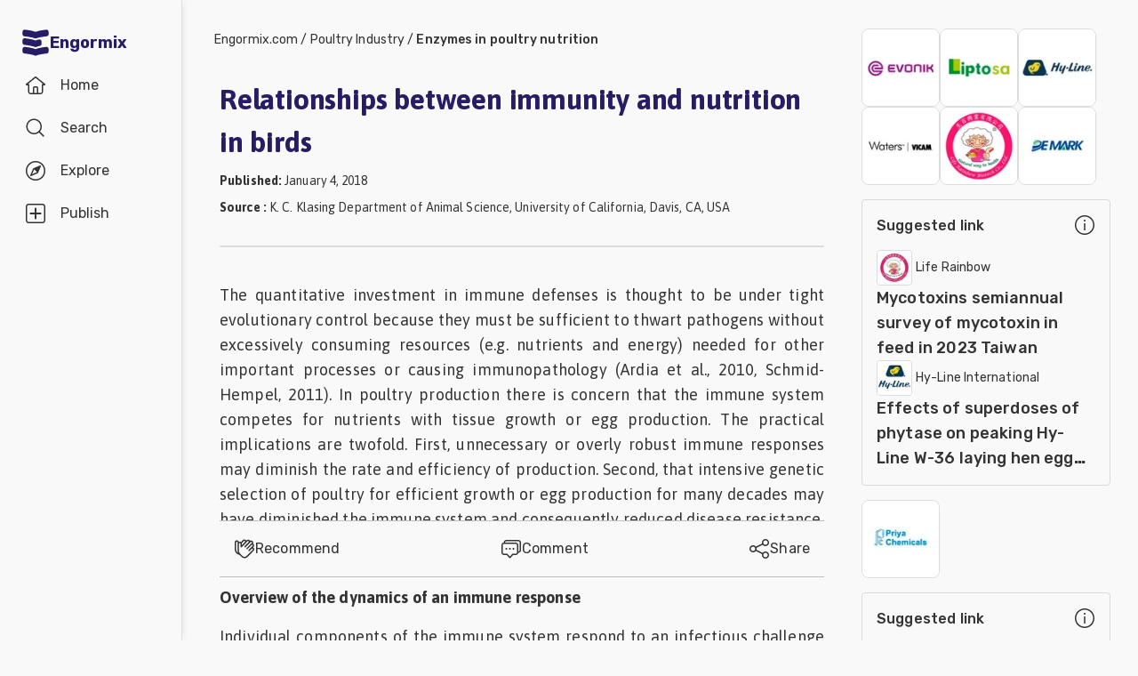

--- FILE ---
content_type: text/html; charset=utf-8
request_url: https://en.engormix.com/poultry-industry/enzymes-poultry-nutrition/relationships-between-immunity-nutrition_a40734/
body_size: 63483
content:
<!DOCTYPE html><html lang="en"><head><meta charSet="utf-8"/><meta name="viewport" content="width=device-width, initial-scale=1"/><link rel="preload" as="image" imageSrcSet="/_next/image/?url=https%3A%2F%2Fimages.engormix.com%2Fe_banners%2Fevonik_150x180.jpg&amp;w=16&amp;q=100 16w, /_next/image/?url=https%3A%2F%2Fimages.engormix.com%2Fe_banners%2Fevonik_150x180.jpg&amp;w=32&amp;q=100 32w, /_next/image/?url=https%3A%2F%2Fimages.engormix.com%2Fe_banners%2Fevonik_150x180.jpg&amp;w=48&amp;q=100 48w, /_next/image/?url=https%3A%2F%2Fimages.engormix.com%2Fe_banners%2Fevonik_150x180.jpg&amp;w=64&amp;q=100 64w, /_next/image/?url=https%3A%2F%2Fimages.engormix.com%2Fe_banners%2Fevonik_150x180.jpg&amp;w=96&amp;q=100 96w, /_next/image/?url=https%3A%2F%2Fimages.engormix.com%2Fe_banners%2Fevonik_150x180.jpg&amp;w=128&amp;q=100 128w, /_next/image/?url=https%3A%2F%2Fimages.engormix.com%2Fe_banners%2Fevonik_150x180.jpg&amp;w=256&amp;q=100 256w, /_next/image/?url=https%3A%2F%2Fimages.engormix.com%2Fe_banners%2Fevonik_150x180.jpg&amp;w=384&amp;q=100 384w, /_next/image/?url=https%3A%2F%2Fimages.engormix.com%2Fe_banners%2Fevonik_150x180.jpg&amp;w=640&amp;q=100 640w, /_next/image/?url=https%3A%2F%2Fimages.engormix.com%2Fe_banners%2Fevonik_150x180.jpg&amp;w=750&amp;q=100 750w, /_next/image/?url=https%3A%2F%2Fimages.engormix.com%2Fe_banners%2Fevonik_150x180.jpg&amp;w=828&amp;q=100 828w, /_next/image/?url=https%3A%2F%2Fimages.engormix.com%2Fe_banners%2Fevonik_150x180.jpg&amp;w=1080&amp;q=100 1080w, /_next/image/?url=https%3A%2F%2Fimages.engormix.com%2Fe_banners%2Fevonik_150x180.jpg&amp;w=1200&amp;q=100 1200w, /_next/image/?url=https%3A%2F%2Fimages.engormix.com%2Fe_banners%2Fevonik_150x180.jpg&amp;w=1920&amp;q=100 1920w, /_next/image/?url=https%3A%2F%2Fimages.engormix.com%2Fe_banners%2Fevonik_150x180.jpg&amp;w=2048&amp;q=100 2048w, /_next/image/?url=https%3A%2F%2Fimages.engormix.com%2Fe_banners%2Fevonik_150x180.jpg&amp;w=3840&amp;q=100 3840w" imageSizes="88px"/><link rel="preload" as="image" imageSrcSet="/_next/image/?url=https%3A%2F%2Fimages.engormix.com%2Fe_banners%2Fbanner_liptosa.jpg&amp;w=16&amp;q=100 16w, /_next/image/?url=https%3A%2F%2Fimages.engormix.com%2Fe_banners%2Fbanner_liptosa.jpg&amp;w=32&amp;q=100 32w, /_next/image/?url=https%3A%2F%2Fimages.engormix.com%2Fe_banners%2Fbanner_liptosa.jpg&amp;w=48&amp;q=100 48w, /_next/image/?url=https%3A%2F%2Fimages.engormix.com%2Fe_banners%2Fbanner_liptosa.jpg&amp;w=64&amp;q=100 64w, /_next/image/?url=https%3A%2F%2Fimages.engormix.com%2Fe_banners%2Fbanner_liptosa.jpg&amp;w=96&amp;q=100 96w, /_next/image/?url=https%3A%2F%2Fimages.engormix.com%2Fe_banners%2Fbanner_liptosa.jpg&amp;w=128&amp;q=100 128w, /_next/image/?url=https%3A%2F%2Fimages.engormix.com%2Fe_banners%2Fbanner_liptosa.jpg&amp;w=256&amp;q=100 256w, /_next/image/?url=https%3A%2F%2Fimages.engormix.com%2Fe_banners%2Fbanner_liptosa.jpg&amp;w=384&amp;q=100 384w, /_next/image/?url=https%3A%2F%2Fimages.engormix.com%2Fe_banners%2Fbanner_liptosa.jpg&amp;w=640&amp;q=100 640w, /_next/image/?url=https%3A%2F%2Fimages.engormix.com%2Fe_banners%2Fbanner_liptosa.jpg&amp;w=750&amp;q=100 750w, /_next/image/?url=https%3A%2F%2Fimages.engormix.com%2Fe_banners%2Fbanner_liptosa.jpg&amp;w=828&amp;q=100 828w, /_next/image/?url=https%3A%2F%2Fimages.engormix.com%2Fe_banners%2Fbanner_liptosa.jpg&amp;w=1080&amp;q=100 1080w, /_next/image/?url=https%3A%2F%2Fimages.engormix.com%2Fe_banners%2Fbanner_liptosa.jpg&amp;w=1200&amp;q=100 1200w, /_next/image/?url=https%3A%2F%2Fimages.engormix.com%2Fe_banners%2Fbanner_liptosa.jpg&amp;w=1920&amp;q=100 1920w, /_next/image/?url=https%3A%2F%2Fimages.engormix.com%2Fe_banners%2Fbanner_liptosa.jpg&amp;w=2048&amp;q=100 2048w, /_next/image/?url=https%3A%2F%2Fimages.engormix.com%2Fe_banners%2Fbanner_liptosa.jpg&amp;w=3840&amp;q=100 3840w" imageSizes="88px"/><link rel="preload" as="image" imageSrcSet="/_next/image/?url=https%3A%2F%2Fimages.engormix.com%2Fe_banners%2F15205_Lct3M1ht.jpg&amp;w=16&amp;q=100 16w, /_next/image/?url=https%3A%2F%2Fimages.engormix.com%2Fe_banners%2F15205_Lct3M1ht.jpg&amp;w=32&amp;q=100 32w, /_next/image/?url=https%3A%2F%2Fimages.engormix.com%2Fe_banners%2F15205_Lct3M1ht.jpg&amp;w=48&amp;q=100 48w, /_next/image/?url=https%3A%2F%2Fimages.engormix.com%2Fe_banners%2F15205_Lct3M1ht.jpg&amp;w=64&amp;q=100 64w, /_next/image/?url=https%3A%2F%2Fimages.engormix.com%2Fe_banners%2F15205_Lct3M1ht.jpg&amp;w=96&amp;q=100 96w, /_next/image/?url=https%3A%2F%2Fimages.engormix.com%2Fe_banners%2F15205_Lct3M1ht.jpg&amp;w=128&amp;q=100 128w, /_next/image/?url=https%3A%2F%2Fimages.engormix.com%2Fe_banners%2F15205_Lct3M1ht.jpg&amp;w=256&amp;q=100 256w, /_next/image/?url=https%3A%2F%2Fimages.engormix.com%2Fe_banners%2F15205_Lct3M1ht.jpg&amp;w=384&amp;q=100 384w, /_next/image/?url=https%3A%2F%2Fimages.engormix.com%2Fe_banners%2F15205_Lct3M1ht.jpg&amp;w=640&amp;q=100 640w, /_next/image/?url=https%3A%2F%2Fimages.engormix.com%2Fe_banners%2F15205_Lct3M1ht.jpg&amp;w=750&amp;q=100 750w, /_next/image/?url=https%3A%2F%2Fimages.engormix.com%2Fe_banners%2F15205_Lct3M1ht.jpg&amp;w=828&amp;q=100 828w, /_next/image/?url=https%3A%2F%2Fimages.engormix.com%2Fe_banners%2F15205_Lct3M1ht.jpg&amp;w=1080&amp;q=100 1080w, /_next/image/?url=https%3A%2F%2Fimages.engormix.com%2Fe_banners%2F15205_Lct3M1ht.jpg&amp;w=1200&amp;q=100 1200w, /_next/image/?url=https%3A%2F%2Fimages.engormix.com%2Fe_banners%2F15205_Lct3M1ht.jpg&amp;w=1920&amp;q=100 1920w, /_next/image/?url=https%3A%2F%2Fimages.engormix.com%2Fe_banners%2F15205_Lct3M1ht.jpg&amp;w=2048&amp;q=100 2048w, /_next/image/?url=https%3A%2F%2Fimages.engormix.com%2Fe_banners%2F15205_Lct3M1ht.jpg&amp;w=3840&amp;q=100 3840w" imageSizes="88px"/><link rel="preload" as="image" imageSrcSet="/_next/image/?url=https%3A%2F%2Fimages.engormix.com%2Fe_banners%2F2021_VICAM_Feed_Banner_150x120.jpg&amp;w=16&amp;q=100 16w, /_next/image/?url=https%3A%2F%2Fimages.engormix.com%2Fe_banners%2F2021_VICAM_Feed_Banner_150x120.jpg&amp;w=32&amp;q=100 32w, /_next/image/?url=https%3A%2F%2Fimages.engormix.com%2Fe_banners%2F2021_VICAM_Feed_Banner_150x120.jpg&amp;w=48&amp;q=100 48w, /_next/image/?url=https%3A%2F%2Fimages.engormix.com%2Fe_banners%2F2021_VICAM_Feed_Banner_150x120.jpg&amp;w=64&amp;q=100 64w, /_next/image/?url=https%3A%2F%2Fimages.engormix.com%2Fe_banners%2F2021_VICAM_Feed_Banner_150x120.jpg&amp;w=96&amp;q=100 96w, /_next/image/?url=https%3A%2F%2Fimages.engormix.com%2Fe_banners%2F2021_VICAM_Feed_Banner_150x120.jpg&amp;w=128&amp;q=100 128w, /_next/image/?url=https%3A%2F%2Fimages.engormix.com%2Fe_banners%2F2021_VICAM_Feed_Banner_150x120.jpg&amp;w=256&amp;q=100 256w, /_next/image/?url=https%3A%2F%2Fimages.engormix.com%2Fe_banners%2F2021_VICAM_Feed_Banner_150x120.jpg&amp;w=384&amp;q=100 384w, /_next/image/?url=https%3A%2F%2Fimages.engormix.com%2Fe_banners%2F2021_VICAM_Feed_Banner_150x120.jpg&amp;w=640&amp;q=100 640w, /_next/image/?url=https%3A%2F%2Fimages.engormix.com%2Fe_banners%2F2021_VICAM_Feed_Banner_150x120.jpg&amp;w=750&amp;q=100 750w, /_next/image/?url=https%3A%2F%2Fimages.engormix.com%2Fe_banners%2F2021_VICAM_Feed_Banner_150x120.jpg&amp;w=828&amp;q=100 828w, /_next/image/?url=https%3A%2F%2Fimages.engormix.com%2Fe_banners%2F2021_VICAM_Feed_Banner_150x120.jpg&amp;w=1080&amp;q=100 1080w, /_next/image/?url=https%3A%2F%2Fimages.engormix.com%2Fe_banners%2F2021_VICAM_Feed_Banner_150x120.jpg&amp;w=1200&amp;q=100 1200w, /_next/image/?url=https%3A%2F%2Fimages.engormix.com%2Fe_banners%2F2021_VICAM_Feed_Banner_150x120.jpg&amp;w=1920&amp;q=100 1920w, /_next/image/?url=https%3A%2F%2Fimages.engormix.com%2Fe_banners%2F2021_VICAM_Feed_Banner_150x120.jpg&amp;w=2048&amp;q=100 2048w, /_next/image/?url=https%3A%2F%2Fimages.engormix.com%2Fe_banners%2F2021_VICAM_Feed_Banner_150x120.jpg&amp;w=3840&amp;q=100 3840w" imageSizes="88px"/><link rel="preload" as="image" imageSrcSet="/_next/image/?url=https%3A%2F%2Fimages.engormix.com%2Fe_banners%2Flife_rainbow_header_150x120.jpg&amp;w=16&amp;q=100 16w, /_next/image/?url=https%3A%2F%2Fimages.engormix.com%2Fe_banners%2Flife_rainbow_header_150x120.jpg&amp;w=32&amp;q=100 32w, /_next/image/?url=https%3A%2F%2Fimages.engormix.com%2Fe_banners%2Flife_rainbow_header_150x120.jpg&amp;w=48&amp;q=100 48w, /_next/image/?url=https%3A%2F%2Fimages.engormix.com%2Fe_banners%2Flife_rainbow_header_150x120.jpg&amp;w=64&amp;q=100 64w, /_next/image/?url=https%3A%2F%2Fimages.engormix.com%2Fe_banners%2Flife_rainbow_header_150x120.jpg&amp;w=96&amp;q=100 96w, /_next/image/?url=https%3A%2F%2Fimages.engormix.com%2Fe_banners%2Flife_rainbow_header_150x120.jpg&amp;w=128&amp;q=100 128w, /_next/image/?url=https%3A%2F%2Fimages.engormix.com%2Fe_banners%2Flife_rainbow_header_150x120.jpg&amp;w=256&amp;q=100 256w, /_next/image/?url=https%3A%2F%2Fimages.engormix.com%2Fe_banners%2Flife_rainbow_header_150x120.jpg&amp;w=384&amp;q=100 384w, /_next/image/?url=https%3A%2F%2Fimages.engormix.com%2Fe_banners%2Flife_rainbow_header_150x120.jpg&amp;w=640&amp;q=100 640w, /_next/image/?url=https%3A%2F%2Fimages.engormix.com%2Fe_banners%2Flife_rainbow_header_150x120.jpg&amp;w=750&amp;q=100 750w, /_next/image/?url=https%3A%2F%2Fimages.engormix.com%2Fe_banners%2Flife_rainbow_header_150x120.jpg&amp;w=828&amp;q=100 828w, /_next/image/?url=https%3A%2F%2Fimages.engormix.com%2Fe_banners%2Flife_rainbow_header_150x120.jpg&amp;w=1080&amp;q=100 1080w, /_next/image/?url=https%3A%2F%2Fimages.engormix.com%2Fe_banners%2Flife_rainbow_header_150x120.jpg&amp;w=1200&amp;q=100 1200w, /_next/image/?url=https%3A%2F%2Fimages.engormix.com%2Fe_banners%2Flife_rainbow_header_150x120.jpg&amp;w=1920&amp;q=100 1920w, /_next/image/?url=https%3A%2F%2Fimages.engormix.com%2Fe_banners%2Flife_rainbow_header_150x120.jpg&amp;w=2048&amp;q=100 2048w, /_next/image/?url=https%3A%2F%2Fimages.engormix.com%2Fe_banners%2Flife_rainbow_header_150x120.jpg&amp;w=3840&amp;q=100 3840w" imageSizes="88px"/><link rel="preload" as="image" imageSrcSet="/_next/image/?url=https%3A%2F%2Fimages.engormix.com%2Fe_banners%2Fdemark_banner_150x120.jpg&amp;w=16&amp;q=100 16w, /_next/image/?url=https%3A%2F%2Fimages.engormix.com%2Fe_banners%2Fdemark_banner_150x120.jpg&amp;w=32&amp;q=100 32w, /_next/image/?url=https%3A%2F%2Fimages.engormix.com%2Fe_banners%2Fdemark_banner_150x120.jpg&amp;w=48&amp;q=100 48w, /_next/image/?url=https%3A%2F%2Fimages.engormix.com%2Fe_banners%2Fdemark_banner_150x120.jpg&amp;w=64&amp;q=100 64w, /_next/image/?url=https%3A%2F%2Fimages.engormix.com%2Fe_banners%2Fdemark_banner_150x120.jpg&amp;w=96&amp;q=100 96w, /_next/image/?url=https%3A%2F%2Fimages.engormix.com%2Fe_banners%2Fdemark_banner_150x120.jpg&amp;w=128&amp;q=100 128w, /_next/image/?url=https%3A%2F%2Fimages.engormix.com%2Fe_banners%2Fdemark_banner_150x120.jpg&amp;w=256&amp;q=100 256w, /_next/image/?url=https%3A%2F%2Fimages.engormix.com%2Fe_banners%2Fdemark_banner_150x120.jpg&amp;w=384&amp;q=100 384w, /_next/image/?url=https%3A%2F%2Fimages.engormix.com%2Fe_banners%2Fdemark_banner_150x120.jpg&amp;w=640&amp;q=100 640w, /_next/image/?url=https%3A%2F%2Fimages.engormix.com%2Fe_banners%2Fdemark_banner_150x120.jpg&amp;w=750&amp;q=100 750w, /_next/image/?url=https%3A%2F%2Fimages.engormix.com%2Fe_banners%2Fdemark_banner_150x120.jpg&amp;w=828&amp;q=100 828w, /_next/image/?url=https%3A%2F%2Fimages.engormix.com%2Fe_banners%2Fdemark_banner_150x120.jpg&amp;w=1080&amp;q=100 1080w, /_next/image/?url=https%3A%2F%2Fimages.engormix.com%2Fe_banners%2Fdemark_banner_150x120.jpg&amp;w=1200&amp;q=100 1200w, /_next/image/?url=https%3A%2F%2Fimages.engormix.com%2Fe_banners%2Fdemark_banner_150x120.jpg&amp;w=1920&amp;q=100 1920w, /_next/image/?url=https%3A%2F%2Fimages.engormix.com%2Fe_banners%2Fdemark_banner_150x120.jpg&amp;w=2048&amp;q=100 2048w, /_next/image/?url=https%3A%2F%2Fimages.engormix.com%2Fe_banners%2Fdemark_banner_150x120.jpg&amp;w=3840&amp;q=100 3840w" imageSizes="88px"/><link rel="preload" as="image" imageSrcSet="/_next/image/?url=https%3A%2F%2Fimages.engormix.com%2Fe_banners%2Fpriya_150x120.jpg&amp;w=16&amp;q=100 16w, /_next/image/?url=https%3A%2F%2Fimages.engormix.com%2Fe_banners%2Fpriya_150x120.jpg&amp;w=32&amp;q=100 32w, /_next/image/?url=https%3A%2F%2Fimages.engormix.com%2Fe_banners%2Fpriya_150x120.jpg&amp;w=48&amp;q=100 48w, /_next/image/?url=https%3A%2F%2Fimages.engormix.com%2Fe_banners%2Fpriya_150x120.jpg&amp;w=64&amp;q=100 64w, /_next/image/?url=https%3A%2F%2Fimages.engormix.com%2Fe_banners%2Fpriya_150x120.jpg&amp;w=96&amp;q=100 96w, /_next/image/?url=https%3A%2F%2Fimages.engormix.com%2Fe_banners%2Fpriya_150x120.jpg&amp;w=128&amp;q=100 128w, /_next/image/?url=https%3A%2F%2Fimages.engormix.com%2Fe_banners%2Fpriya_150x120.jpg&amp;w=256&amp;q=100 256w, /_next/image/?url=https%3A%2F%2Fimages.engormix.com%2Fe_banners%2Fpriya_150x120.jpg&amp;w=384&amp;q=100 384w, /_next/image/?url=https%3A%2F%2Fimages.engormix.com%2Fe_banners%2Fpriya_150x120.jpg&amp;w=640&amp;q=100 640w, /_next/image/?url=https%3A%2F%2Fimages.engormix.com%2Fe_banners%2Fpriya_150x120.jpg&amp;w=750&amp;q=100 750w, /_next/image/?url=https%3A%2F%2Fimages.engormix.com%2Fe_banners%2Fpriya_150x120.jpg&amp;w=828&amp;q=100 828w, /_next/image/?url=https%3A%2F%2Fimages.engormix.com%2Fe_banners%2Fpriya_150x120.jpg&amp;w=1080&amp;q=100 1080w, /_next/image/?url=https%3A%2F%2Fimages.engormix.com%2Fe_banners%2Fpriya_150x120.jpg&amp;w=1200&amp;q=100 1200w, /_next/image/?url=https%3A%2F%2Fimages.engormix.com%2Fe_banners%2Fpriya_150x120.jpg&amp;w=1920&amp;q=100 1920w, /_next/image/?url=https%3A%2F%2Fimages.engormix.com%2Fe_banners%2Fpriya_150x120.jpg&amp;w=2048&amp;q=100 2048w, /_next/image/?url=https%3A%2F%2Fimages.engormix.com%2Fe_banners%2Fpriya_150x120.jpg&amp;w=3840&amp;q=100 3840w" imageSizes="88px"/><link rel="stylesheet" href="/_next/static/css/24919d7d3a71f4f9.css" data-precedence="next"/><link rel="stylesheet" href="/_next/static/css/9a25cfdc8ea60dd7.css" data-precedence="next"/><link rel="stylesheet" href="/_next/static/css/9b44b39c58dc2f17.css" data-precedence="next"/><link rel="stylesheet" href="/_next/static/css/0fcae94171d84b61.css" data-precedence="next"/><link rel="stylesheet" href="/_next/static/css/8397468d25725f94.css" data-precedence="next"/><link rel="stylesheet" href="/_next/static/css/18374dce01aead87.css" data-precedence="next"/><link rel="preload" as="script" fetchPriority="low" href="/_next/static/chunks/webpack-b63ebb5bd58927ed.js"/><script src="/_next/static/chunks/4bd1b696-cc729d47eba2cee4.js" async=""></script><script src="/_next/static/chunks/5964-34efc7d91d47389f.js" async=""></script><script src="/_next/static/chunks/main-app-4086668cce2ff3dd.js" async=""></script><script src="/_next/static/chunks/2231-5b3520b16214470d.js" async=""></script><script src="/_next/static/chunks/6495-28a5efba2802a725.js" async=""></script><script src="/_next/static/chunks/8534-02ef7536e5801500.js" async=""></script><script src="/_next/static/chunks/6874-414075bb21e16c80.js" async=""></script><script src="/_next/static/chunks/9641-55796bcb730cb70a.js" async=""></script><script src="/_next/static/chunks/3063-6b721c285afb9f2d.js" async=""></script><script src="/_next/static/chunks/4063-b36603ebb39949b8.js" async=""></script><script src="/_next/static/chunks/app/error-9633b4dc45a4908d.js" async=""></script><script src="/_next/static/chunks/3150-135d71a3b8cc7386.js" async=""></script><script src="/_next/static/chunks/4607-f83c92b3981a9aee.js" async=""></script><script src="/_next/static/chunks/app/layout-24677c416fb8f16c.js" async=""></script><script src="/_next/static/chunks/1482-7227718a8e49d4d8.js" async=""></script><script src="/_next/static/chunks/2278-ed855f5f200a13e8.js" async=""></script><script src="/_next/static/chunks/5714-46027237c78f98f8.js" async=""></script><script src="/_next/static/chunks/5320-246fef961cb722d8.js" async=""></script><script src="/_next/static/chunks/3370-5fecc48552650d35.js" async=""></script><script src="/_next/static/chunks/1373-9049cb12210abea2.js" async=""></script><script src="/_next/static/chunks/4155-c51013293a217e22.js" async=""></script><script src="/_next/static/chunks/5010-a1e72a0210cdba35.js" async=""></script><script src="/_next/static/chunks/app/home/%5Barea%5D/%5Btopic%5D/%5Btype%5D/%5Bid%5D/page-5f29d1b0b33b78fd.js" async=""></script><script src="/_next/static/chunks/app/home/layout-cff5578e13df01ed.js" async=""></script><link rel="preload" href="https://www.googletagmanager.com/gtag/js?id=G-QJTNEG58F3" as="script"/><title>Relationships between immunity and nutrition in birds | Engormix</title><meta name="description" content="The quantitative investment in immune defenses is thought to be under tight evolutionary control because they must be sufficient to thwart pathogens  ..."/><meta name="robots" content="index, follow"/><meta name="googlebot" content="index, follow"/><link rel="canonical" href="https://en.engormix.com/poultry-industry/enzymes-poultry-nutrition/relationships-between-immunity-nutrition_a40734/"/><meta property="og:title" content="Relationships between immunity and nutrition in birds"/><meta property="og:description" content="The quantitative investment in immune defenses is thought to be under tight evolutionary control because they must be sufficient to thwart pathogens  ..."/><meta property="og:url" content="https://en.engormix.com/poultry-industry/enzymes-poultry-nutrition/relationships-between-immunity-nutrition_a40734/"/><meta property="og:site_name" content="Engormix"/><meta property="og:image" content="https://images.engormix.com/E_articles/0_168.gif"/><meta property="og:type" content="website"/><meta name="twitter:card" content="summary_large_image"/><meta name="twitter:title" content="Relationships between immunity and nutrition in birds"/><meta name="twitter:description" content="The quantitative investment in immune defenses is thought to be under tight evolutionary control because they must be sufficient to thwart pathogens  ..."/><meta name="twitter:image" content="https://images.engormix.com/E_articles/0_168.gif"/><script src="/_next/static/chunks/polyfills-42372ed130431b0a.js" noModule=""></script></head><body class="__variable_748f86 __variable_d6eea5 bodyBg"><div hidden=""><!--$--><!--/$--></div><div class="grid_canvas__PBKIB"><div class="grid_container__EhblE"><div id="div-menu" class="grid_menu__ThY9b"><div id="div-tabbar" class="navbar_container__bBjEK"><a class="navbar_logo__NFAfj" title="Engormix" alt="Engormix" href="/"><svg viewBox="0 0 512 512" height="32" width="32" style="vertical-align:middle;fill:#271d67"><path d="m256 181c60-23 152-35 201-40 19-2 34-19 34-38l0-43c0-23-20-41-42-38-50 5-136 17-193 39-57-22-143-34-193-39-22-3-42 15-42 38l0 43c0 19 15 36 34 38 49 5 141 17 201 40z m0 310c60-24 152-36 201-41 19-2 34-18 34-38l0-43c0-23-20-40-42-38-50 6-136 18-193 40-57-22-143-34-193-40-22-2-42 15-42 38l0 43c0 20 15 36 34 38 49 5 141 17 201 41z m107-257c0-24-23-41-46-36-22 5-43 11-61 18-57-22-143-34-193-40-22-2-42 15-42 38l0 44c0 19 15 36 34 37 49 6 141 18 201 41 23-9 50-16 77-22 17-3 30-19 30-36z"></path></svg> <span class="navbar_brand__YX9Yb">Engormix</span></a><div class="navbar_buttons__fwOBG"><a class="navbar_so__Hd37j" href="/"><div class="navbar_item__oKRdg "><svg viewBox="0 0 512 512" height="24" width="24" style="vertical-align:middle"><path d="m484 219l-211-170c-4-4-10-6-15-6l-4 0c-6 0-11 2-15 6l-211 170c-14 14-5 37 15 37l32 0 0 149c0 36 28 64 64 64l234 0c36 0 64-28 64-64l0-149 32 0c20 0 29-23 15-37z m-260 218l0-117c0-6 5-11 11-11l42 0c6 0 11 5 11 11l0 117z m181-202l0 170c0 18-14 32-32 32l-53 0 0-117c0-23-19-43-43-43l-42 0c-24 0-43 20-43 43l0 117-53 0c-18 0-32-14-32-32l0-170c0-6-5-11-11-11l-23 0 176-142c4-4 10-4 14 0l176 142-23 0c-6 0-11 5-11 11z"></path></svg><span class="navbar_label__D7lRi">Home</span></div></a><a class="navbar_so__Hd37j" href="/searcher/"><div class="navbar_item__oKRdg "><svg viewBox="0 0 512 512" height="24" width="24" style="vertical-align:middle"><path d="m459 436l-97-97c27-33 43-74 43-120 0-104-83-187-186-187-104 0-187 83-187 187 0 103 83 186 187 186 46 0 87-16 120-44l97 97c6 7 17 7 23 0 6-6 6-16 0-22z m-240-63c-86 0-155-69-155-154 0-86 69-155 155-155 85 0 154 69 154 155 0 85-69 154-154 154z"></path></svg><span class="navbar_label__D7lRi">Search</span></div></a><div id="explore_btn" class="navbar_item__oKRdg"><svg viewBox="0 0 512 512" height="24" width="24" style="vertical-align:middle" class="navbar_svg1__H9lwB"><path d="m256 53c112 0 203 91 203 203 0 112-91 203-203 203-112 0-203-91-203-203 0-112 91-203 203-203m0-32c-130 0-235 105-235 235 0 130 105 235 235 235 130 0 235-105 235-235 0-130-105-235-235-235z m125 110c-5-4-12-5-18-3l-158 68c-4 2-7 5-9 9l-68 158c-3 6-1 13 3 18 3 2 8 4 12 4 2 0 4 0 6-1l158-68c4-2 7-5 9-9l68-158c2-6 1-13-3-18z m-208 208l50-116 66 66z"></path></svg><svg viewBox="0 0 512 512" height="24" width="24" style="vertical-align:middle;fill:#f9402d" class="navbar_svg2__ZTy3E"><path d="m256 21c-130 0-235 105-235 235 0 130 105 235 235 235 130 0 235-105 235-235 0-130-105-235-235-235z m128 127l-68 158c-2 4-5 7-9 9l-158 68c-6 3-13 1-18-4-4-4-6-11-3-17l68-159c1-3 4-6 8-8l159-68c2-1 4-1 6-1 4 0 8 1 11 4 5 5 6 12 4 18z m-45 23l-50 115-66-66z"></path></svg><span class="navbar_label__D7lRi">Explore</span></div><div class="navbar_so__Hd37j"><div class="navbar_item__oKRdg"><svg viewBox="0 0 512 512" height="24" width="24" style="vertical-align:middle"><path d="M426 459c17 0 33-20 33-44l0-318c0-24-16-43-33-43l-340 0c-17 0-33 19-33 43l0 318c0 24 16 44 33 44l340 0m0 32l-340 0c-36 0-65-34-65-76l0-318c0-42 29-76 65-76l340 0c36 0 65 34 65 76l0 318c0 42-29 76-65 76z m-53-214l-96 0 0 96c0 12-9 22-21 22-12 0-21-10-21-22l0-96-96 0c-12 0-22-9-22-21 0-12 10-21 22-21l96 0 0-96c0-12 9-22 21-22 12 0 21 10 21 22l0 96 96 0c12 0 22 9 22 21 0 12-10 21-22 21z"></path></svg><span class="navbar_label__D7lRi">Publish</span></div></div><div class="navbar_btnLogin__JYaZu"><style data-emotion="css yi4avl">.css-yi4avl{font-family:"Roboto","Helvetica","Arial",sans-serif;font-weight:500;font-size:0.875rem;line-height:1.75;letter-spacing:0.02857em;text-transform:uppercase;min-width:64px;padding:6px 16px;border:0;border-radius:4px;-webkit-transition:background-color 250ms cubic-bezier(0.4, 0, 0.2, 1) 0ms,box-shadow 250ms cubic-bezier(0.4, 0, 0.2, 1) 0ms,border-color 250ms cubic-bezier(0.4, 0, 0.2, 1) 0ms,color 250ms cubic-bezier(0.4, 0, 0.2, 1) 0ms;transition:background-color 250ms cubic-bezier(0.4, 0, 0.2, 1) 0ms,box-shadow 250ms cubic-bezier(0.4, 0, 0.2, 1) 0ms,border-color 250ms cubic-bezier(0.4, 0, 0.2, 1) 0ms,color 250ms cubic-bezier(0.4, 0, 0.2, 1) 0ms;padding:5px 15px;border:1px solid currentColor;border-color:var(--variant-outlinedBorder, currentColor);background-color:var(--variant-outlinedBg);color:var(--variant-outlinedColor);--variant-textColor:#1976d2;--variant-outlinedColor:#1976d2;--variant-outlinedBorder:rgba(25, 118, 210, 0.5);--variant-containedColor:#fff;--variant-containedBg:#1976d2;-webkit-transition:background-color 250ms cubic-bezier(0.4, 0, 0.2, 1) 0ms,box-shadow 250ms cubic-bezier(0.4, 0, 0.2, 1) 0ms,border-color 250ms cubic-bezier(0.4, 0, 0.2, 1) 0ms;transition:background-color 250ms cubic-bezier(0.4, 0, 0.2, 1) 0ms,box-shadow 250ms cubic-bezier(0.4, 0, 0.2, 1) 0ms,border-color 250ms cubic-bezier(0.4, 0, 0.2, 1) 0ms;}.css-yi4avl:hover{-webkit-text-decoration:none;text-decoration:none;}.css-yi4avl.Mui-disabled{color:rgba(0, 0, 0, 0.26);}.css-yi4avl.Mui-disabled{border:1px solid rgba(0, 0, 0, 0.12);}@media (hover: hover){.css-yi4avl:hover{--variant-containedBg:#1565c0;--variant-textBg:rgba(25, 118, 210, 0.04);--variant-outlinedBorder:#1976d2;--variant-outlinedBg:rgba(25, 118, 210, 0.04);}}.css-yi4avl.MuiButton-loading{color:transparent;}</style><style data-emotion="css 1bf9p9p">.css-1bf9p9p{display:-webkit-inline-box;display:-webkit-inline-flex;display:-ms-inline-flexbox;display:inline-flex;-webkit-align-items:center;-webkit-box-align:center;-ms-flex-align:center;align-items:center;-webkit-box-pack:center;-ms-flex-pack:center;-webkit-justify-content:center;justify-content:center;position:relative;box-sizing:border-box;-webkit-tap-highlight-color:transparent;background-color:transparent;outline:0;border:0;margin:0;border-radius:0;padding:0;cursor:pointer;-webkit-user-select:none;-moz-user-select:none;-ms-user-select:none;user-select:none;vertical-align:middle;-moz-appearance:none;-webkit-appearance:none;-webkit-text-decoration:none;text-decoration:none;color:inherit;font-family:"Roboto","Helvetica","Arial",sans-serif;font-weight:500;font-size:0.875rem;line-height:1.75;letter-spacing:0.02857em;text-transform:uppercase;min-width:64px;padding:6px 16px;border:0;border-radius:4px;-webkit-transition:background-color 250ms cubic-bezier(0.4, 0, 0.2, 1) 0ms,box-shadow 250ms cubic-bezier(0.4, 0, 0.2, 1) 0ms,border-color 250ms cubic-bezier(0.4, 0, 0.2, 1) 0ms,color 250ms cubic-bezier(0.4, 0, 0.2, 1) 0ms;transition:background-color 250ms cubic-bezier(0.4, 0, 0.2, 1) 0ms,box-shadow 250ms cubic-bezier(0.4, 0, 0.2, 1) 0ms,border-color 250ms cubic-bezier(0.4, 0, 0.2, 1) 0ms,color 250ms cubic-bezier(0.4, 0, 0.2, 1) 0ms;padding:5px 15px;border:1px solid currentColor;border-color:var(--variant-outlinedBorder, currentColor);background-color:var(--variant-outlinedBg);color:var(--variant-outlinedColor);--variant-textColor:#1976d2;--variant-outlinedColor:#1976d2;--variant-outlinedBorder:rgba(25, 118, 210, 0.5);--variant-containedColor:#fff;--variant-containedBg:#1976d2;-webkit-transition:background-color 250ms cubic-bezier(0.4, 0, 0.2, 1) 0ms,box-shadow 250ms cubic-bezier(0.4, 0, 0.2, 1) 0ms,border-color 250ms cubic-bezier(0.4, 0, 0.2, 1) 0ms;transition:background-color 250ms cubic-bezier(0.4, 0, 0.2, 1) 0ms,box-shadow 250ms cubic-bezier(0.4, 0, 0.2, 1) 0ms,border-color 250ms cubic-bezier(0.4, 0, 0.2, 1) 0ms;}.css-1bf9p9p::-moz-focus-inner{border-style:none;}.css-1bf9p9p.Mui-disabled{pointer-events:none;cursor:default;}@media print{.css-1bf9p9p{-webkit-print-color-adjust:exact;color-adjust:exact;}}.css-1bf9p9p:hover{-webkit-text-decoration:none;text-decoration:none;}.css-1bf9p9p.Mui-disabled{color:rgba(0, 0, 0, 0.26);}.css-1bf9p9p.Mui-disabled{border:1px solid rgba(0, 0, 0, 0.12);}@media (hover: hover){.css-1bf9p9p:hover{--variant-containedBg:#1565c0;--variant-textBg:rgba(25, 118, 210, 0.04);--variant-outlinedBorder:#1976d2;--variant-outlinedBg:rgba(25, 118, 210, 0.04);}}.css-1bf9p9p.MuiButton-loading{color:transparent;}</style><button class="MuiButtonBase-root MuiButton-root MuiButton-outlined MuiButton-outlinedPrimary MuiButton-sizeMedium MuiButton-outlinedSizeMedium MuiButton-colorPrimary MuiButton-root MuiButton-outlined MuiButton-outlinedPrimary MuiButton-sizeMedium MuiButton-outlinedSizeMedium MuiButton-colorPrimary btn-light-blue css-1bf9p9p" tabindex="0" type="button" rel="nofollow">Login</button></div></div></div><div class="explore_container__F3iC_" id="explore_menu"><div class="explore_explore_main__PWjGI"><div class="explore_explore_item__UAcHj"><span class="fs16 fwb c-m2">Explore</span><div class="cp"><svg viewBox="0 0 512 512" height="24" width="24" style="vertical-align:middle"><path d="m279 256l142-143c6-6 6-16 0-22-6-7-16-6-22 0l-143 142-143-142c-6-6-16-6-22 0-7 6-6 16 0 22l142 143-142 143c-6 6-6 16 0 22 6 7 16 6 22 0l143-142 143 142c6 6 16 6 22 0 7-6 6-16 0-22z"></path></svg></div></div><div class="explore_explore_items__s5qY_"><style data-emotion="css y7il1z">.css-y7il1z{position:relative;-webkit-transition:margin 150ms cubic-bezier(0.4, 0, 0.2, 1) 0ms;transition:margin 150ms cubic-bezier(0.4, 0, 0.2, 1) 0ms;overflow-anchor:none;border-radius:0;background-color:initial;box-shadow:none;padding:0px;}.css-y7il1z::before{position:absolute;left:0;top:-1px;right:0;height:1px;content:"";opacity:1;background-color:rgba(0, 0, 0, 0.12);-webkit-transition:opacity 150ms cubic-bezier(0.4, 0, 0.2, 1) 0ms,background-color 150ms cubic-bezier(0.4, 0, 0.2, 1) 0ms;transition:opacity 150ms cubic-bezier(0.4, 0, 0.2, 1) 0ms,background-color 150ms cubic-bezier(0.4, 0, 0.2, 1) 0ms;}.css-y7il1z:first-of-type::before{display:none;}.css-y7il1z.Mui-expanded::before{opacity:0;}.css-y7il1z.Mui-expanded:first-of-type{margin-top:0;}.css-y7il1z.Mui-expanded:last-of-type{margin-bottom:0;}.css-y7il1z.Mui-expanded+.css-y7il1z.Mui-expanded::before{display:none;}.css-y7il1z.Mui-disabled{background-color:rgba(0, 0, 0, 0.12);}.css-y7il1z:first-of-type{border-top-left-radius:4px;border-top-right-radius:4px;}.css-y7il1z:last-of-type{border-bottom-left-radius:4px;border-bottom-right-radius:4px;}@supports (-ms-ime-align: auto){.css-y7il1z:last-of-type{border-bottom-left-radius:0;border-bottom-right-radius:0;}}.css-y7il1z.Mui-expanded{margin:16px 0;}.css-y7il1z:before{background-color:initial!important;}.css-y7il1z.Mui-expanded{margin:0!important;}</style><style data-emotion="css 1hljmyx">.css-1hljmyx{background-color:#fff;color:rgba(0, 0, 0, 0.87);-webkit-transition:box-shadow 300ms cubic-bezier(0.4, 0, 0.2, 1) 0ms;transition:box-shadow 300ms cubic-bezier(0.4, 0, 0.2, 1) 0ms;border-radius:4px;box-shadow:var(--Paper-shadow);background-image:var(--Paper-overlay);position:relative;-webkit-transition:margin 150ms cubic-bezier(0.4, 0, 0.2, 1) 0ms;transition:margin 150ms cubic-bezier(0.4, 0, 0.2, 1) 0ms;overflow-anchor:none;border-radius:0;background-color:initial;box-shadow:none;padding:0px;}.css-1hljmyx::before{position:absolute;left:0;top:-1px;right:0;height:1px;content:"";opacity:1;background-color:rgba(0, 0, 0, 0.12);-webkit-transition:opacity 150ms cubic-bezier(0.4, 0, 0.2, 1) 0ms,background-color 150ms cubic-bezier(0.4, 0, 0.2, 1) 0ms;transition:opacity 150ms cubic-bezier(0.4, 0, 0.2, 1) 0ms,background-color 150ms cubic-bezier(0.4, 0, 0.2, 1) 0ms;}.css-1hljmyx:first-of-type::before{display:none;}.css-1hljmyx.Mui-expanded::before{opacity:0;}.css-1hljmyx.Mui-expanded:first-of-type{margin-top:0;}.css-1hljmyx.Mui-expanded:last-of-type{margin-bottom:0;}.css-1hljmyx.Mui-expanded+.css-1hljmyx.Mui-expanded::before{display:none;}.css-1hljmyx.Mui-disabled{background-color:rgba(0, 0, 0, 0.12);}.css-1hljmyx:first-of-type{border-top-left-radius:4px;border-top-right-radius:4px;}.css-1hljmyx:last-of-type{border-bottom-left-radius:4px;border-bottom-right-radius:4px;}@supports (-ms-ime-align: auto){.css-1hljmyx:last-of-type{border-bottom-left-radius:0;border-bottom-right-radius:0;}}.css-1hljmyx.Mui-expanded{margin:16px 0;}.css-1hljmyx:before{background-color:initial!important;}.css-1hljmyx.Mui-expanded{margin:0!important;}</style><div class="MuiPaper-root MuiPaper-elevation MuiPaper-rounded MuiPaper-elevation1 MuiAccordion-root MuiAccordion-rounded Mui-expanded MuiAccordion-gutters css-1hljmyx" style="--Paper-shadow:0px 2px 1px -1px rgba(0,0,0,0.2),0px 1px 1px 0px rgba(0,0,0,0.14),0px 1px 3px 0px rgba(0,0,0,0.12)"><style data-emotion="css wnfue5">.css-wnfue5{all:unset;}</style><h3 class="MuiAccordion-heading css-wnfue5"><style data-emotion="css cyghkn">.css-cyghkn{display:-webkit-box;display:-webkit-flex;display:-ms-flexbox;display:flex;width:100%;min-height:48px;padding:0px 16px;-webkit-transition:min-height 150ms cubic-bezier(0.4, 0, 0.2, 1) 0ms,background-color 150ms cubic-bezier(0.4, 0, 0.2, 1) 0ms;transition:min-height 150ms cubic-bezier(0.4, 0, 0.2, 1) 0ms,background-color 150ms cubic-bezier(0.4, 0, 0.2, 1) 0ms;min-height:initial!important;margin:16px 0;padding:0!important;-webkit-column-gap:8px;column-gap:8px;}.css-cyghkn.Mui-focusVisible{background-color:rgba(0, 0, 0, 0.12);}.css-cyghkn.Mui-disabled{opacity:0.38;}.css-cyghkn:hover:not(.Mui-disabled){cursor:pointer;}.css-cyghkn.Mui-expanded{min-height:64px;}.css-cyghkn.Mui-expanded{min-height:initial!important;}.css-cyghkn .MuiAccordionSummary-content{color:#888!important;margin:0!important;font-size:16px;font-weight:500;width:-webkit-max-content;width:-moz-max-content;width:max-content;}.css-cyghkn .MuiAccordionSummary-content.Mui-expanded{margin:0!important;}</style><style data-emotion="css 1wa906v">.css-1wa906v{display:-webkit-inline-box;display:-webkit-inline-flex;display:-ms-inline-flexbox;display:inline-flex;-webkit-align-items:center;-webkit-box-align:center;-ms-flex-align:center;align-items:center;-webkit-box-pack:center;-ms-flex-pack:center;-webkit-justify-content:center;justify-content:center;position:relative;box-sizing:border-box;-webkit-tap-highlight-color:transparent;background-color:transparent;outline:0;border:0;margin:0;border-radius:0;padding:0;cursor:pointer;-webkit-user-select:none;-moz-user-select:none;-ms-user-select:none;user-select:none;vertical-align:middle;-moz-appearance:none;-webkit-appearance:none;-webkit-text-decoration:none;text-decoration:none;color:inherit;display:-webkit-box;display:-webkit-flex;display:-ms-flexbox;display:flex;width:100%;min-height:48px;padding:0px 16px;-webkit-transition:min-height 150ms cubic-bezier(0.4, 0, 0.2, 1) 0ms,background-color 150ms cubic-bezier(0.4, 0, 0.2, 1) 0ms;transition:min-height 150ms cubic-bezier(0.4, 0, 0.2, 1) 0ms,background-color 150ms cubic-bezier(0.4, 0, 0.2, 1) 0ms;min-height:initial!important;margin:16px 0;padding:0!important;-webkit-column-gap:8px;column-gap:8px;}.css-1wa906v::-moz-focus-inner{border-style:none;}.css-1wa906v.Mui-disabled{pointer-events:none;cursor:default;}@media print{.css-1wa906v{-webkit-print-color-adjust:exact;color-adjust:exact;}}.css-1wa906v.Mui-focusVisible{background-color:rgba(0, 0, 0, 0.12);}.css-1wa906v.Mui-disabled{opacity:0.38;}.css-1wa906v:hover:not(.Mui-disabled){cursor:pointer;}.css-1wa906v.Mui-expanded{min-height:64px;}.css-1wa906v.Mui-expanded{min-height:initial!important;}.css-1wa906v .MuiAccordionSummary-content{color:#888!important;margin:0!important;font-size:16px;font-weight:500;width:-webkit-max-content;width:-moz-max-content;width:max-content;}.css-1wa906v .MuiAccordionSummary-content.Mui-expanded{margin:0!important;}</style><button class="MuiButtonBase-root MuiAccordionSummary-root Mui-expanded MuiAccordionSummary-gutters css-1wa906v" tabindex="0" type="button" aria-expanded="true"><style data-emotion="css 1b8uc0m">.css-1b8uc0m{display:-webkit-box;display:-webkit-flex;display:-ms-flexbox;display:flex;text-align:start;-webkit-box-flex:1;-webkit-flex-grow:1;-ms-flex-positive:1;flex-grow:1;margin:12px 0;-webkit-transition:margin 150ms cubic-bezier(0.4, 0, 0.2, 1) 0ms;transition:margin 150ms cubic-bezier(0.4, 0, 0.2, 1) 0ms;}.css-1b8uc0m.Mui-expanded{margin:20px 0;}</style><span class="MuiAccordionSummary-content Mui-expanded MuiAccordionSummary-contentGutters css-1b8uc0m">Communities in English</span><style data-emotion="css f8wb7g">.css-f8wb7g{display:-webkit-box;display:-webkit-flex;display:-ms-flexbox;display:flex;color:rgba(0, 0, 0, 0.54);-webkit-transform:rotate(0deg);-moz-transform:rotate(0deg);-ms-transform:rotate(0deg);transform:rotate(0deg);-webkit-transition:-webkit-transform 150ms cubic-bezier(0.4, 0, 0.2, 1) 0ms;transition:transform 150ms cubic-bezier(0.4, 0, 0.2, 1) 0ms;}.css-f8wb7g.Mui-expanded{-webkit-transform:rotate(180deg);-moz-transform:rotate(180deg);-ms-transform:rotate(180deg);transform:rotate(180deg);}</style><span class="MuiAccordionSummary-expandIconWrapper Mui-expanded css-f8wb7g"><svg viewBox="0 0 512 512" height="24" width="24" style="vertical-align:middle;fill:#888"><path d="m358 222l-90 93c-7 7-17 7-24 0l-90-93c-10-11-3-30 12-30l180 0c15 0 22 19 12 30z"></path></svg></span></button></h3><style data-emotion="css 1cbf1l2">.css-1cbf1l2{height:0;overflow:hidden;-webkit-transition:height 300ms cubic-bezier(0.4, 0, 0.2, 1) 0ms;transition:height 300ms cubic-bezier(0.4, 0, 0.2, 1) 0ms;height:auto;overflow:visible;}</style><div style="min-height:0px" class="MuiCollapse-root MuiCollapse-vertical MuiCollapse-entered css-1cbf1l2"><style data-emotion="css 15830to">.css-15830to{display:-webkit-box;display:-webkit-flex;display:-ms-flexbox;display:flex;width:100%;}</style><div class="MuiCollapse-wrapper MuiCollapse-vertical css-15830to"><style data-emotion="css 9vd5ud">.css-9vd5ud{width:100%;}</style><div class="MuiCollapse-wrapperInner MuiCollapse-vertical css-9vd5ud"><div aria-labelledby="menu_c1" role="region" class="MuiAccordion-region css-1xdhyk6"><style data-emotion="css bkjn3f">.css-bkjn3f{padding:8px 16px 16px;padding:8px 0!important;}.css-bkjn3f a{font-size:16px;display:block;line-height:2.29;color:#888!important;}</style><div class="MuiAccordionDetails-root css-bkjn3f"><a href="/aquaculture/">Aquaculture</a><a href="/mycotoxins/">Mycotoxins</a><a href="/poultry-industry/">Poultry Industry</a><a href="/pig-industry/">Pig Industry</a><a href="/dairy-cattle/">Dairy Cattle</a><a href="/feed-machinery/">Animal Feed</a></div></div></div></div></div></div><style data-emotion="css y7il1z">.css-y7il1z{position:relative;-webkit-transition:margin 150ms cubic-bezier(0.4, 0, 0.2, 1) 0ms;transition:margin 150ms cubic-bezier(0.4, 0, 0.2, 1) 0ms;overflow-anchor:none;border-radius:0;background-color:initial;box-shadow:none;padding:0px;}.css-y7il1z::before{position:absolute;left:0;top:-1px;right:0;height:1px;content:"";opacity:1;background-color:rgba(0, 0, 0, 0.12);-webkit-transition:opacity 150ms cubic-bezier(0.4, 0, 0.2, 1) 0ms,background-color 150ms cubic-bezier(0.4, 0, 0.2, 1) 0ms;transition:opacity 150ms cubic-bezier(0.4, 0, 0.2, 1) 0ms,background-color 150ms cubic-bezier(0.4, 0, 0.2, 1) 0ms;}.css-y7il1z:first-of-type::before{display:none;}.css-y7il1z.Mui-expanded::before{opacity:0;}.css-y7il1z.Mui-expanded:first-of-type{margin-top:0;}.css-y7il1z.Mui-expanded:last-of-type{margin-bottom:0;}.css-y7il1z.Mui-expanded+.css-y7il1z.Mui-expanded::before{display:none;}.css-y7il1z.Mui-disabled{background-color:rgba(0, 0, 0, 0.12);}.css-y7il1z:first-of-type{border-top-left-radius:4px;border-top-right-radius:4px;}.css-y7il1z:last-of-type{border-bottom-left-radius:4px;border-bottom-right-radius:4px;}@supports (-ms-ime-align: auto){.css-y7il1z:last-of-type{border-bottom-left-radius:0;border-bottom-right-radius:0;}}.css-y7il1z.Mui-expanded{margin:16px 0;}.css-y7il1z:before{background-color:initial!important;}.css-y7il1z.Mui-expanded{margin:0!important;}</style><style data-emotion="css 1hljmyx">.css-1hljmyx{background-color:#fff;color:rgba(0, 0, 0, 0.87);-webkit-transition:box-shadow 300ms cubic-bezier(0.4, 0, 0.2, 1) 0ms;transition:box-shadow 300ms cubic-bezier(0.4, 0, 0.2, 1) 0ms;border-radius:4px;box-shadow:var(--Paper-shadow);background-image:var(--Paper-overlay);position:relative;-webkit-transition:margin 150ms cubic-bezier(0.4, 0, 0.2, 1) 0ms;transition:margin 150ms cubic-bezier(0.4, 0, 0.2, 1) 0ms;overflow-anchor:none;border-radius:0;background-color:initial;box-shadow:none;padding:0px;}.css-1hljmyx::before{position:absolute;left:0;top:-1px;right:0;height:1px;content:"";opacity:1;background-color:rgba(0, 0, 0, 0.12);-webkit-transition:opacity 150ms cubic-bezier(0.4, 0, 0.2, 1) 0ms,background-color 150ms cubic-bezier(0.4, 0, 0.2, 1) 0ms;transition:opacity 150ms cubic-bezier(0.4, 0, 0.2, 1) 0ms,background-color 150ms cubic-bezier(0.4, 0, 0.2, 1) 0ms;}.css-1hljmyx:first-of-type::before{display:none;}.css-1hljmyx.Mui-expanded::before{opacity:0;}.css-1hljmyx.Mui-expanded:first-of-type{margin-top:0;}.css-1hljmyx.Mui-expanded:last-of-type{margin-bottom:0;}.css-1hljmyx.Mui-expanded+.css-1hljmyx.Mui-expanded::before{display:none;}.css-1hljmyx.Mui-disabled{background-color:rgba(0, 0, 0, 0.12);}.css-1hljmyx:first-of-type{border-top-left-radius:4px;border-top-right-radius:4px;}.css-1hljmyx:last-of-type{border-bottom-left-radius:4px;border-bottom-right-radius:4px;}@supports (-ms-ime-align: auto){.css-1hljmyx:last-of-type{border-bottom-left-radius:0;border-bottom-right-radius:0;}}.css-1hljmyx.Mui-expanded{margin:16px 0;}.css-1hljmyx:before{background-color:initial!important;}.css-1hljmyx.Mui-expanded{margin:0!important;}</style><div class="MuiPaper-root MuiPaper-elevation MuiPaper-rounded MuiPaper-elevation1 MuiAccordion-root MuiAccordion-rounded MuiAccordion-gutters css-1hljmyx" style="--Paper-shadow:0px 2px 1px -1px rgba(0,0,0,0.2),0px 1px 1px 0px rgba(0,0,0,0.14),0px 1px 3px 0px rgba(0,0,0,0.12)"><style data-emotion="css wnfue5">.css-wnfue5{all:unset;}</style><h3 class="MuiAccordion-heading css-wnfue5"><style data-emotion="css cyghkn">.css-cyghkn{display:-webkit-box;display:-webkit-flex;display:-ms-flexbox;display:flex;width:100%;min-height:48px;padding:0px 16px;-webkit-transition:min-height 150ms cubic-bezier(0.4, 0, 0.2, 1) 0ms,background-color 150ms cubic-bezier(0.4, 0, 0.2, 1) 0ms;transition:min-height 150ms cubic-bezier(0.4, 0, 0.2, 1) 0ms,background-color 150ms cubic-bezier(0.4, 0, 0.2, 1) 0ms;min-height:initial!important;margin:16px 0;padding:0!important;-webkit-column-gap:8px;column-gap:8px;}.css-cyghkn.Mui-focusVisible{background-color:rgba(0, 0, 0, 0.12);}.css-cyghkn.Mui-disabled{opacity:0.38;}.css-cyghkn:hover:not(.Mui-disabled){cursor:pointer;}.css-cyghkn.Mui-expanded{min-height:64px;}.css-cyghkn.Mui-expanded{min-height:initial!important;}.css-cyghkn .MuiAccordionSummary-content{color:#888!important;margin:0!important;font-size:16px;font-weight:500;width:-webkit-max-content;width:-moz-max-content;width:max-content;}.css-cyghkn .MuiAccordionSummary-content.Mui-expanded{margin:0!important;}</style><style data-emotion="css 1wa906v">.css-1wa906v{display:-webkit-inline-box;display:-webkit-inline-flex;display:-ms-inline-flexbox;display:inline-flex;-webkit-align-items:center;-webkit-box-align:center;-ms-flex-align:center;align-items:center;-webkit-box-pack:center;-ms-flex-pack:center;-webkit-justify-content:center;justify-content:center;position:relative;box-sizing:border-box;-webkit-tap-highlight-color:transparent;background-color:transparent;outline:0;border:0;margin:0;border-radius:0;padding:0;cursor:pointer;-webkit-user-select:none;-moz-user-select:none;-ms-user-select:none;user-select:none;vertical-align:middle;-moz-appearance:none;-webkit-appearance:none;-webkit-text-decoration:none;text-decoration:none;color:inherit;display:-webkit-box;display:-webkit-flex;display:-ms-flexbox;display:flex;width:100%;min-height:48px;padding:0px 16px;-webkit-transition:min-height 150ms cubic-bezier(0.4, 0, 0.2, 1) 0ms,background-color 150ms cubic-bezier(0.4, 0, 0.2, 1) 0ms;transition:min-height 150ms cubic-bezier(0.4, 0, 0.2, 1) 0ms,background-color 150ms cubic-bezier(0.4, 0, 0.2, 1) 0ms;min-height:initial!important;margin:16px 0;padding:0!important;-webkit-column-gap:8px;column-gap:8px;}.css-1wa906v::-moz-focus-inner{border-style:none;}.css-1wa906v.Mui-disabled{pointer-events:none;cursor:default;}@media print{.css-1wa906v{-webkit-print-color-adjust:exact;color-adjust:exact;}}.css-1wa906v.Mui-focusVisible{background-color:rgba(0, 0, 0, 0.12);}.css-1wa906v.Mui-disabled{opacity:0.38;}.css-1wa906v:hover:not(.Mui-disabled){cursor:pointer;}.css-1wa906v.Mui-expanded{min-height:64px;}.css-1wa906v.Mui-expanded{min-height:initial!important;}.css-1wa906v .MuiAccordionSummary-content{color:#888!important;margin:0!important;font-size:16px;font-weight:500;width:-webkit-max-content;width:-moz-max-content;width:max-content;}.css-1wa906v .MuiAccordionSummary-content.Mui-expanded{margin:0!important;}</style><button class="MuiButtonBase-root MuiAccordionSummary-root MuiAccordionSummary-gutters css-1wa906v" tabindex="0" type="button" aria-expanded="false"><style data-emotion="css 1b8uc0m">.css-1b8uc0m{display:-webkit-box;display:-webkit-flex;display:-ms-flexbox;display:flex;text-align:start;-webkit-box-flex:1;-webkit-flex-grow:1;-ms-flex-positive:1;flex-grow:1;margin:12px 0;-webkit-transition:margin 150ms cubic-bezier(0.4, 0, 0.2, 1) 0ms;transition:margin 150ms cubic-bezier(0.4, 0, 0.2, 1) 0ms;}.css-1b8uc0m.Mui-expanded{margin:20px 0;}</style><span class="MuiAccordionSummary-content MuiAccordionSummary-contentGutters css-1b8uc0m">Communities in Spanish</span><style data-emotion="css f8wb7g">.css-f8wb7g{display:-webkit-box;display:-webkit-flex;display:-ms-flexbox;display:flex;color:rgba(0, 0, 0, 0.54);-webkit-transform:rotate(0deg);-moz-transform:rotate(0deg);-ms-transform:rotate(0deg);transform:rotate(0deg);-webkit-transition:-webkit-transform 150ms cubic-bezier(0.4, 0, 0.2, 1) 0ms;transition:transform 150ms cubic-bezier(0.4, 0, 0.2, 1) 0ms;}.css-f8wb7g.Mui-expanded{-webkit-transform:rotate(180deg);-moz-transform:rotate(180deg);-ms-transform:rotate(180deg);transform:rotate(180deg);}</style><span class="MuiAccordionSummary-expandIconWrapper css-f8wb7g"><svg viewBox="0 0 512 512" height="24" width="24" style="vertical-align:middle;fill:#888"><path d="m358 222l-90 93c-7 7-17 7-24 0l-90-93c-10-11-3-30 12-30l180 0c15 0 22 19 12 30z"></path></svg></span></button></h3><style data-emotion="css abqyn">.css-abqyn{height:0;overflow:hidden;-webkit-transition:height 300ms cubic-bezier(0.4, 0, 0.2, 1) 0ms;transition:height 300ms cubic-bezier(0.4, 0, 0.2, 1) 0ms;visibility:hidden;}</style><div style="min-height:0px" class="MuiCollapse-root MuiCollapse-vertical MuiCollapse-hidden css-abqyn"><style data-emotion="css 15830to">.css-15830to{display:-webkit-box;display:-webkit-flex;display:-ms-flexbox;display:flex;width:100%;}</style><div class="MuiCollapse-wrapper MuiCollapse-vertical css-15830to"><style data-emotion="css 9vd5ud">.css-9vd5ud{width:100%;}</style><div class="MuiCollapse-wrapperInner MuiCollapse-vertical css-9vd5ud"><div aria-labelledby="menu_c1" role="region" class="MuiAccordion-region css-1xdhyk6"><style data-emotion="css bkjn3f">.css-bkjn3f{padding:8px 16px 16px;padding:8px 0!important;}.css-bkjn3f a{font-size:16px;display:block;line-height:2.29;color:#888!important;}</style><div class="MuiAccordionDetails-root css-bkjn3f"><a href="https://www.engormix.com/agricultura/">Agricultura</a><a href="https://www.engormix.com/balanceados/">Balanceados - Piensos</a><a href="https://www.engormix.com/avicultura/">Avicultura</a><a href="https://www.engormix.com/ganaderia/">Ganadería</a><a href="https://www.engormix.com/lecheria/">Lechería</a><a href="https://www.engormix.com/micotoxinas/">Micotoxinas</a><a href="https://www.engormix.com/porcicultura/">Porcicultura</a><a href="https://www.engormix.com/mascotas/">Mascotas</a></div></div></div></div></div></div><style data-emotion="css y7il1z">.css-y7il1z{position:relative;-webkit-transition:margin 150ms cubic-bezier(0.4, 0, 0.2, 1) 0ms;transition:margin 150ms cubic-bezier(0.4, 0, 0.2, 1) 0ms;overflow-anchor:none;border-radius:0;background-color:initial;box-shadow:none;padding:0px;}.css-y7il1z::before{position:absolute;left:0;top:-1px;right:0;height:1px;content:"";opacity:1;background-color:rgba(0, 0, 0, 0.12);-webkit-transition:opacity 150ms cubic-bezier(0.4, 0, 0.2, 1) 0ms,background-color 150ms cubic-bezier(0.4, 0, 0.2, 1) 0ms;transition:opacity 150ms cubic-bezier(0.4, 0, 0.2, 1) 0ms,background-color 150ms cubic-bezier(0.4, 0, 0.2, 1) 0ms;}.css-y7il1z:first-of-type::before{display:none;}.css-y7il1z.Mui-expanded::before{opacity:0;}.css-y7il1z.Mui-expanded:first-of-type{margin-top:0;}.css-y7il1z.Mui-expanded:last-of-type{margin-bottom:0;}.css-y7il1z.Mui-expanded+.css-y7il1z.Mui-expanded::before{display:none;}.css-y7il1z.Mui-disabled{background-color:rgba(0, 0, 0, 0.12);}.css-y7il1z:first-of-type{border-top-left-radius:4px;border-top-right-radius:4px;}.css-y7il1z:last-of-type{border-bottom-left-radius:4px;border-bottom-right-radius:4px;}@supports (-ms-ime-align: auto){.css-y7il1z:last-of-type{border-bottom-left-radius:0;border-bottom-right-radius:0;}}.css-y7il1z.Mui-expanded{margin:16px 0;}.css-y7il1z:before{background-color:initial!important;}.css-y7il1z.Mui-expanded{margin:0!important;}</style><style data-emotion="css 1hljmyx">.css-1hljmyx{background-color:#fff;color:rgba(0, 0, 0, 0.87);-webkit-transition:box-shadow 300ms cubic-bezier(0.4, 0, 0.2, 1) 0ms;transition:box-shadow 300ms cubic-bezier(0.4, 0, 0.2, 1) 0ms;border-radius:4px;box-shadow:var(--Paper-shadow);background-image:var(--Paper-overlay);position:relative;-webkit-transition:margin 150ms cubic-bezier(0.4, 0, 0.2, 1) 0ms;transition:margin 150ms cubic-bezier(0.4, 0, 0.2, 1) 0ms;overflow-anchor:none;border-radius:0;background-color:initial;box-shadow:none;padding:0px;}.css-1hljmyx::before{position:absolute;left:0;top:-1px;right:0;height:1px;content:"";opacity:1;background-color:rgba(0, 0, 0, 0.12);-webkit-transition:opacity 150ms cubic-bezier(0.4, 0, 0.2, 1) 0ms,background-color 150ms cubic-bezier(0.4, 0, 0.2, 1) 0ms;transition:opacity 150ms cubic-bezier(0.4, 0, 0.2, 1) 0ms,background-color 150ms cubic-bezier(0.4, 0, 0.2, 1) 0ms;}.css-1hljmyx:first-of-type::before{display:none;}.css-1hljmyx.Mui-expanded::before{opacity:0;}.css-1hljmyx.Mui-expanded:first-of-type{margin-top:0;}.css-1hljmyx.Mui-expanded:last-of-type{margin-bottom:0;}.css-1hljmyx.Mui-expanded+.css-1hljmyx.Mui-expanded::before{display:none;}.css-1hljmyx.Mui-disabled{background-color:rgba(0, 0, 0, 0.12);}.css-1hljmyx:first-of-type{border-top-left-radius:4px;border-top-right-radius:4px;}.css-1hljmyx:last-of-type{border-bottom-left-radius:4px;border-bottom-right-radius:4px;}@supports (-ms-ime-align: auto){.css-1hljmyx:last-of-type{border-bottom-left-radius:0;border-bottom-right-radius:0;}}.css-1hljmyx.Mui-expanded{margin:16px 0;}.css-1hljmyx:before{background-color:initial!important;}.css-1hljmyx.Mui-expanded{margin:0!important;}</style><div class="MuiPaper-root MuiPaper-elevation MuiPaper-rounded MuiPaper-elevation1 MuiAccordion-root MuiAccordion-rounded MuiAccordion-gutters css-1hljmyx" style="--Paper-shadow:0px 2px 1px -1px rgba(0,0,0,0.2),0px 1px 1px 0px rgba(0,0,0,0.14),0px 1px 3px 0px rgba(0,0,0,0.12)"><style data-emotion="css wnfue5">.css-wnfue5{all:unset;}</style><h3 class="MuiAccordion-heading css-wnfue5"><style data-emotion="css cyghkn">.css-cyghkn{display:-webkit-box;display:-webkit-flex;display:-ms-flexbox;display:flex;width:100%;min-height:48px;padding:0px 16px;-webkit-transition:min-height 150ms cubic-bezier(0.4, 0, 0.2, 1) 0ms,background-color 150ms cubic-bezier(0.4, 0, 0.2, 1) 0ms;transition:min-height 150ms cubic-bezier(0.4, 0, 0.2, 1) 0ms,background-color 150ms cubic-bezier(0.4, 0, 0.2, 1) 0ms;min-height:initial!important;margin:16px 0;padding:0!important;-webkit-column-gap:8px;column-gap:8px;}.css-cyghkn.Mui-focusVisible{background-color:rgba(0, 0, 0, 0.12);}.css-cyghkn.Mui-disabled{opacity:0.38;}.css-cyghkn:hover:not(.Mui-disabled){cursor:pointer;}.css-cyghkn.Mui-expanded{min-height:64px;}.css-cyghkn.Mui-expanded{min-height:initial!important;}.css-cyghkn .MuiAccordionSummary-content{color:#888!important;margin:0!important;font-size:16px;font-weight:500;width:-webkit-max-content;width:-moz-max-content;width:max-content;}.css-cyghkn .MuiAccordionSummary-content.Mui-expanded{margin:0!important;}</style><style data-emotion="css 1wa906v">.css-1wa906v{display:-webkit-inline-box;display:-webkit-inline-flex;display:-ms-inline-flexbox;display:inline-flex;-webkit-align-items:center;-webkit-box-align:center;-ms-flex-align:center;align-items:center;-webkit-box-pack:center;-ms-flex-pack:center;-webkit-justify-content:center;justify-content:center;position:relative;box-sizing:border-box;-webkit-tap-highlight-color:transparent;background-color:transparent;outline:0;border:0;margin:0;border-radius:0;padding:0;cursor:pointer;-webkit-user-select:none;-moz-user-select:none;-ms-user-select:none;user-select:none;vertical-align:middle;-moz-appearance:none;-webkit-appearance:none;-webkit-text-decoration:none;text-decoration:none;color:inherit;display:-webkit-box;display:-webkit-flex;display:-ms-flexbox;display:flex;width:100%;min-height:48px;padding:0px 16px;-webkit-transition:min-height 150ms cubic-bezier(0.4, 0, 0.2, 1) 0ms,background-color 150ms cubic-bezier(0.4, 0, 0.2, 1) 0ms;transition:min-height 150ms cubic-bezier(0.4, 0, 0.2, 1) 0ms,background-color 150ms cubic-bezier(0.4, 0, 0.2, 1) 0ms;min-height:initial!important;margin:16px 0;padding:0!important;-webkit-column-gap:8px;column-gap:8px;}.css-1wa906v::-moz-focus-inner{border-style:none;}.css-1wa906v.Mui-disabled{pointer-events:none;cursor:default;}@media print{.css-1wa906v{-webkit-print-color-adjust:exact;color-adjust:exact;}}.css-1wa906v.Mui-focusVisible{background-color:rgba(0, 0, 0, 0.12);}.css-1wa906v.Mui-disabled{opacity:0.38;}.css-1wa906v:hover:not(.Mui-disabled){cursor:pointer;}.css-1wa906v.Mui-expanded{min-height:64px;}.css-1wa906v.Mui-expanded{min-height:initial!important;}.css-1wa906v .MuiAccordionSummary-content{color:#888!important;margin:0!important;font-size:16px;font-weight:500;width:-webkit-max-content;width:-moz-max-content;width:max-content;}.css-1wa906v .MuiAccordionSummary-content.Mui-expanded{margin:0!important;}</style><button class="MuiButtonBase-root MuiAccordionSummary-root MuiAccordionSummary-gutters css-1wa906v" tabindex="0" type="button" aria-expanded="false"><style data-emotion="css 1b8uc0m">.css-1b8uc0m{display:-webkit-box;display:-webkit-flex;display:-ms-flexbox;display:flex;text-align:start;-webkit-box-flex:1;-webkit-flex-grow:1;-ms-flex-positive:1;flex-grow:1;margin:12px 0;-webkit-transition:margin 150ms cubic-bezier(0.4, 0, 0.2, 1) 0ms;transition:margin 150ms cubic-bezier(0.4, 0, 0.2, 1) 0ms;}.css-1b8uc0m.Mui-expanded{margin:20px 0;}</style><span class="MuiAccordionSummary-content MuiAccordionSummary-contentGutters css-1b8uc0m">Communities in Portuguese</span><style data-emotion="css f8wb7g">.css-f8wb7g{display:-webkit-box;display:-webkit-flex;display:-ms-flexbox;display:flex;color:rgba(0, 0, 0, 0.54);-webkit-transform:rotate(0deg);-moz-transform:rotate(0deg);-ms-transform:rotate(0deg);transform:rotate(0deg);-webkit-transition:-webkit-transform 150ms cubic-bezier(0.4, 0, 0.2, 1) 0ms;transition:transform 150ms cubic-bezier(0.4, 0, 0.2, 1) 0ms;}.css-f8wb7g.Mui-expanded{-webkit-transform:rotate(180deg);-moz-transform:rotate(180deg);-ms-transform:rotate(180deg);transform:rotate(180deg);}</style><span class="MuiAccordionSummary-expandIconWrapper css-f8wb7g"><svg viewBox="0 0 512 512" height="24" width="24" style="vertical-align:middle;fill:#888"><path d="m358 222l-90 93c-7 7-17 7-24 0l-90-93c-10-11-3-30 12-30l180 0c15 0 22 19 12 30z"></path></svg></span></button></h3><style data-emotion="css abqyn">.css-abqyn{height:0;overflow:hidden;-webkit-transition:height 300ms cubic-bezier(0.4, 0, 0.2, 1) 0ms;transition:height 300ms cubic-bezier(0.4, 0, 0.2, 1) 0ms;visibility:hidden;}</style><div style="min-height:0px" class="MuiCollapse-root MuiCollapse-vertical MuiCollapse-hidden css-abqyn"><style data-emotion="css 15830to">.css-15830to{display:-webkit-box;display:-webkit-flex;display:-ms-flexbox;display:flex;width:100%;}</style><div class="MuiCollapse-wrapper MuiCollapse-vertical css-15830to"><style data-emotion="css 9vd5ud">.css-9vd5ud{width:100%;}</style><div class="MuiCollapse-wrapperInner MuiCollapse-vertical css-9vd5ud"><div aria-labelledby="menu_c1" role="region" class="MuiAccordion-region css-1xdhyk6"><style data-emotion="css bkjn3f">.css-bkjn3f{padding:8px 16px 16px;padding:8px 0!important;}.css-bkjn3f a{font-size:16px;display:block;line-height:2.29;color:#888!important;}</style><div class="MuiAccordionDetails-root css-bkjn3f"><a href="https://pt.engormix.com/micotoxinas/">Micotoxinas</a><a href="https://pt.engormix.com/avicultura/">Avicultura</a><a href="https://pt.engormix.com/suinocultura/">Suinocultura</a><a href="https://pt.engormix.com/pecuaria-corte/">Pecuária de corte</a><a href="https://pt.engormix.com/pecuaria-leite/">Pecuária de leite</a></div></div></div></div></div></div><a class="fs16 c-l2 fwb mt-16" style="display:block" href="/advertise/">Advertise on Engormix</a></div></div></div><div id="ft-navbar" class="navbar_tabbar__QSsno"><div class="navbar_container__bBjEK"><a class="undefined" href="/"><div class="navbar_item__oKRdg"><svg viewBox="0 0 512 512" height="24" width="24" style="vertical-align:middle"><path d="m484 219l-211-170c-4-4-10-6-15-6l-4 0c-6 0-11 2-15 6l-211 170c-14 14-5 37 15 37l32 0 0 149c0 36 28 64 64 64l234 0c36 0 64-28 64-64l0-149 32 0c20 0 29-23 15-37z m-260 218l0-117c0-6 5-11 11-11l42 0c6 0 11 5 11 11l0 117z m181-202l0 170c0 18-14 32-32 32l-53 0 0-117c0-23-19-43-43-43l-42 0c-24 0-43 20-43 43l0 117-53 0c-18 0-32-14-32-32l0-170c0-6-5-11-11-11l-23 0 176-142c4-4 10-4 14 0l176 142-23 0c-6 0-11 5-11 11z"></path></svg><span class="fs12 ">Home</span></div></a><div class="navbar_item__oKRdg"><svg viewBox="0 0 512 512" height="24" width="24" style="vertical-align:middle"><path d="M426 459c17 0 33-20 33-44l0-318c0-24-16-43-33-43l-340 0c-17 0-33 19-33 43l0 318c0 24 16 44 33 44l340 0m0 32l-340 0c-36 0-65-34-65-76l0-318c0-42 29-76 65-76l340 0c36 0 65 34 65 76l0 318c0 42-29 76-65 76z m-53-214l-96 0 0 96c0 12-9 22-21 22-12 0-21-10-21-22l0-96-96 0c-12 0-22-9-22-21 0-12 10-21 22-21l96 0 0-96c0-12 9-22 21-22 12 0 21 10 21 22l0 96 96 0c12 0 22 9 22 21 0 12-10 21-22 21z"></path></svg><span class="fs12">Publish</span></div><a href="/searcher/"><div class="navbar_item__oKRdg"><svg viewBox="0 0 512 512" height="24" width="24" style="vertical-align:middle"><path d="m459 436l-97-97c27-33 43-74 43-120 0-104-83-187-186-187-104 0-187 83-187 187 0 103 83 186 187 186 46 0 87-16 120-44l97 97c6 7 17 7 23 0 6-6 6-16 0-22z m-240-63c-86 0-155-69-155-154 0-86 69-155 155-155 85 0 154 69 154 155 0 85-69 154-154 154z"></path></svg><span class="fs12 ">Search</span></div></a></div></div></div><script type="application/ld+json">{"@context":"https://schema.org","@type":"Article","mainEntityOfPage":{"@type":"WebPage","@id":"https://en.engormix.com/poultry-industry/enzymes-poultry-nutrition/relationships-between-immunity-nutrition_a40734/"},"headline":"Relationships between immunity and nutrition in birds","datePublished":"2018-01-04T00:00:00-03:00","dateModified":"2018-01-04T00:00:00-03:00","image":["https://images.engormix.com/E_articles/0_168.gif","https://images.engormix.com/E_articles/0_101.gif","https://images.engormix.com/E_articles/0_291.gif","https://images.engormix.com/E_articles/0_139.gif"],"author":[{"@type":"Person","name":"Kirk C. Klasing","url":"https://en.engormix.com/mbr-42468/kirk-c-klasing"}],"publisher":{"@type":"Organization","name":"Engormix","logo":{"@type":"ImageObject","url":"https://images.engormix.com/logo.jpg","height":"550","width":"550"}},"comment":[{"@type":"Comment","text":" Many thanks, Professor Kirk, for this interesting and sensitive discussion. As a matter of fact, immunity and nutrition are closely related and inseparable.Healthy birds exhibit superb immune status against various diseases/pathogens by eating adequately to maintain and meet their nutritional/productive requirements. On the other hand, poor feeds or feeds that are deficient in essential nutrients are capable of jeopardizing the immune capabilities or abilities of apparently healthy birds to resisting dormant or invading pathogens. ","author":{"@type":"Person","name":"Emmanuel Nwaotule","url":"https://en.engormix.com/mbr-1176270/emmanuel-nwaotule"},"datePublished":"2018-01-11T06:46:14.593-03:00","url":"https://en.engormix.com/poultry-industry/amino-acids-poultry-nutrition/relationships-between-immunity-nutrition_f43067/?p=1#466780","interactionStatistic":{"@type":"InteractionCounter","interactionType":{"@type":"LikeAction"},"userInteractionCount":4}},{"@type":"Comment","text":"The relationship between immune system and nutrition cannot be over emphasized and cannot be separated. This is because the immune system is the defense engine while nutrition is needed to support  or activate it, so that, it can be very effective to fight disease for birds.","author":{"@type":"Person","name":"Lawal Sesan","url":"https://en.engormix.com/mbr-1616043/lawal-sesan"},"datePublished":"2018-01-10T14:57:20.4-03:00","url":"https://en.engormix.com/poultry-industry/amino-acids-poultry-nutrition/relationships-between-immunity-nutrition_f43067/?p=1#466744","interactionStatistic":{"@type":"InteractionCounter","interactionType":{"@type":"LikeAction"},"userInteractionCount":2}}]}</script><div id="div-main" class="grid_main__BYck1"><script type="application/ld+json">{"@context":"https://schema.org","@type":"BreadcrumbList","itemListElement":[{"@type":"ListItem","position":0,"name":"Engormix.com","item":"https://en.engormix.com"},{"@type":"ListItem","position":1,"name":"Poultry Industry","item":"https://en.engormix.com/poultry-industry/"},{"@type":"ListItem","position":2,"name":"Enzymes in poultry nutrition","item":"https://en.engormix.com/poultry-industry/enzymes-poultry-nutrition/"}]}</script><div class="styles_main__isGvR styles_top__4Vl5s"><a class="fs14" href="https://en.engormix.com">Engormix.com</a><span class="fs14"> / </span><a class="fs14" href="https://en.engormix.com/poultry-industry/">Poultry Industry</a><span class="fs14"> / </span><a class="fs14 fwb" href="https://en.engormix.com/poultry-industry/enzymes-poultry-nutrition/">Enzymes in poultry nutrition</a></div><div class="page_container__8_R8c"><h1 class="asap fs32 fs24 publication_h__AtYF4 fwb c-m3">Relationships between immunity and nutrition in birds</h1><div class="asap fs14 mt-8"><span class="asap fwb">Published<!-- -->:</span> <span>January 4, 2018</span></div><div class="asap fs14 mt-8"><span class="asap fwb">Source <!-- -->:</span> <span>K. C. Klasing
Department of Animal Science, University of California, Davis, CA, USA</span></div><div class="mb-40 mt-32"><script type="application/ld+json">{"@context":"https://schema.org","@type":"VideoObject","name":"Klasing explains relationship between immunity and nutrition in poultry","description":"Dr. Kirk Klasing talked about the nutrients that are needed, pathogens and balance, as well as impact on growth and reproduction, during CLANA 2016 in Cancun, Mexico. ","thumbnailUrl":"https://static.engormix.com/webp/e_video/CLANA2016-Klasing-Nutricion-Inmunidad-poultry(eng).jpg?w=607&q=50","uploadDate":"2017-03-03T00:00:00-03:00","embedUrl":"https://player.vimeo.com/video/280079803?h=1e9d1dfa65","interactionStatistic":{"@type":"InteractionCounter","interactionType":{"@type":"WatchAction"},"userInteractionCount":2643},"publisher":{"@type":"Organization","name":"Engormix","logo":{"@type":"ImageObject","url":"https://images.engormix.com/logo.jpg","height":"550","width":"550"}},"author":[{"@type":"Person","name":"Kirk C. Klasing","url":"https://en.engormix.com/mbr-42468/kirk-c-klasing"}]}</script><div class="styles_container___1Jhv styles_roundCorners__j_qq4"><div class="styles_full__3OXJz"><iframe src="https://player.vimeo.com/video/280079803?h=1e9d1dfa65" title="Klasing explains relationship between immunity and nutrition in poultry" allow="autoplay; fullscreen; picture-in-picture" allowFullScreen="" style="position:absolute;top:0;left:0;width:100%;height:100%;border:0"></iframe></div></div></div><div class="mt-32"><div class="asap fs18 mt-24 mb-40"><span class="content tdu"><section class=""><div style="text-align:justify" class="divP">The quantitative investment in immune defenses is thought to be under tight evolutionary control because they must be sufficient to thwart pathogens without excessively consuming resources (e.g. nutrients and energy) needed for other important processes or causing immunopathology (Ardia et al., 2010, Schmid-Hempel, 2011). In poultry production there is concern that the immune system competes for nutrients with tissue growth or egg production. The practical implications are twofold. First, unnecessary or overly robust immune responses may diminish the rate and efficiency of production. Second, that intensive genetic selection of poultry for efficient growth or egg production for many decades may have diminished the immune system and consequently reduced disease resistance.</div><span class=""></span>
<!-- --><div style="text-align:justify" class="divP"> </div><div style="text-align:justify" class="divP"><b class="">Overview of the dynamics of an immune response <!-- --></b></div><div style="text-align:justify" class="divP">Individual components of the immune system respond to an infectious challenge at very different rates. Innate immune cells respond quickly to a challenge due to the presence of a common set of receptors on all phagocytic cells (e.g. macrophages and neutrophils) that recognize broad categories of pathogens (Medzhitov, 2001). Thus, a very large number of cells can recognize invading microbes and respond to them quickly. Conversely, the lymphocytes that mediate adaptive immunity have receptors that are narrowly tuned to a specific antigen and a diverse population of lymphocytes exists in order to identify a very large number of antigens (Bonilla and Oettgen, 2010). Because the initial population of lymphocytes that possess the appropriate receptor for a given pathogen is very small, this subset of lymphocytes must proliferate for several days to reach protective numbers. These responding lymphocytes transition from the least metabolically active cells in the body to some of the most active in order to support their rapid replication and copious secretion of effector molecules such as immunoglobulins.</div><div style="text-align:justify" class="divP">The largest source of protective proteins during an immune response is hepatocytes. During the first day of an immune response to a pathogen challenge the liver transitions from maintaining homeostasis and supporting the nutritional demands of growth or reproduction to the production of proteins such as complement, mannan binding protein, and C-reactive protein that aid in the detection and neutralization of pathogens. During the acute phase response against a successful pathogen, the liver becomes the most important organ of the immune system when using nutritional demands as the metric. By five to seven days of a typical immune response the production of lymphocytes and immunoglobulin become quantitatively greater than the production of acute phase proteins. Overall the innate and adaptive immune systems work mutually to provide an immediate response to infection via innate processes, while slowly developing a specific response that is mediated by lymphocytes. This temporal division serves to spread the nutritional costs of a response over a longer period of time but a global accounting of the innate and adaptive responses is needed to determine if there are nutritionally important implications.</div><span class=""></span>
<!-- --><div style="text-align:justify" class="divP"> </div><div style="text-align:justify" class="divP"><b class="">Size and nutrient content of the immune system.<!-- --></b></div><div style="text-align:justify" class="divP">Nutritionist have rigorously applied quantitative theory and modeling to nutrient needs for growth and reproduction as influenced by dietary and environmental factors. However, nutritionists have generally been remiss in applying robust quantitative tools to tradeoffs between performance and immunity. We have endeavored to make quantitative estimates of the size of these tradeoffs as well as each of the underlying processes that siphon nutrients away from growth and reproduction. To do this we have assessed the amount of nutrients needed for mounting an immune response using both direct and indirect estimates.</div><div style="text-align:justify" class="divP">Indirect estimates were made by quantifying the magnitude of growth depression that occurs during the periods of time that growing broiler chicks mount an initial innate response and also a subsequent adaptive immune response. We estimate that a robust acute phase immune response against a simulated infection with dead Escherichia coli decreases growth by about 25% but there is no decrease in growth during the subsequent adaptive response. About two-thirds of the growth depression during the acute phase response is due to a decrease in appetite and about a third is due to nutrient diversions or losses related to the immune response.</div><div style="text-align:justify" class="divP">Direct estimates were made by quantifying the whole body dynamics and nutrient content of the myriad of cells and proteins responsible for protective immunity during the innate and adaptive responses to a simulated infection with E. coli (Iseri and Klasing, 2013; 2014). Although energy expenditure or any one of the dozens of dietary essential nutrients might be used as a metric for nutritional expenditures by the immune system relative to other tissues, the essential amino acid lysine was initially used as a reference nutrient. This is because lysine is the reference amino acid in the ideal protein system used commonly in non-ruminant nutrition because it functions almost exclusively as a substrate for protein synthesis and cannot be stored or synthesized.</div><span class=""></span>
<!-- --><div style="text-align:justify" class="divP">The studies by Iseri and Klasing examined the amount of lysine in 6 different leukocyte types in 5 different tissues (blood, spleen, bursa, thymus, bone marrow) and 12 protective protein/immunoglobulin pools, all at several time points. The immune system has both systemic and mucosal components; however, we limited this investigation to the systemic system due to the extreme difficulty of quantifying the diffusely organized mucosal immune system. A summary of the data is shown in Figure 1 and indicates that the amount of lysine in protective proteins, such as the acute phase proteins and immunoglobulins, greatly exceed that in the cellular component of the immune system, regardless of whether the immune system is responding or not. During the acute phase of the immune response the liver hypertrophies markedly for the rapid production of acute phase proteins. Because the liver is recruited to become part of the immune defenses during the acute phase response, it is the most expensive part of the response. The amount of lysine needed for the adaptive phase of the response (antibody production and new lymphocytes) is much less than that needed for the acute phase of the response and is incurred following the acute phase response (i.e. after 3 days). During the transition from the acute phase response to the time when the adaptive response begins to utilize significant quantities of lysine, the size of the liver and levels of protective proteins return toward normal. The lysine liberated from protein catabolism of hepatic tissue and acute phase proteins would provide a surplus of lysine to provision the anabolic processes of the adaptive response.</div><div style="text-align:justify" class="divP">The amount of lysine consumed by the immune system during a robust response accounts for only a five per cent decrease in growth, which is not sufficient to account for the 25% decrease that is observed during the response. This means that the cost of an immune response is mostly due to protective processes and physiological adjustments that are unrelated to the needs of leukocytes or the production of protective proteins. Even when the hypertrophy of the liver and the massive production of acute phase proteins are included, the amount of nutrients diverted to protective processes accounts for very little of the depression in growth or reproduction that occurs during the response.</div><span class=""></span>
<!-- --><div style="text-align:justify" class="divP">More recently we have examined the ideal balance of amino acids for the immune response to a pathogen and found that lysine needs are lower for immunity relative to growth or egg production and use of sulfur amino acids, especially cysteine, gives a better estimate (Table 1). This large difference in the balance of amino acids needed for the immune response relative to accretion of body tissue or egg protein greatly increases the protein cost of an immune response. Ongoing research indicates that fever, decreased intake of food, and less efficient digestion that accompanies a robust immune response are, together, more important than the diversion of nutritional resources to the immune system (Figure 2). Quantitatively, a decrease in digestion of nutrients, especially fat and some amino acids (Table 2) is the most important physiological change when the nutritional impact is used as a metric.</div><div style="text-align:justify" class="divP"> </div><div style="text-align:justify" class="divP"><b class="">Appropriation of nutrients when the immune system responds<!-- --></b></div><div style="text-align:justify" class="divP">In the initial stages of an immune response against a novel pathogen, phagocytes are the early responders and release pro-inflammatory cytokines in sufficient amounts that they have endocrine-like effects throughout the body. This cytokine storm induces metabolic changes, including increased protein degradation and insulin resistance, which divert nutrients from skeletal muscle and other tissues so that they become available for the increased demands of the liver and responding leukocytes (Sirimongkolkasem, 2007). In the case of amino acids, the balance of essential and semi-essential amino acids is very different in leukocytes, protective proteins and the hypertrophying liver compared to the balance in muscle and other tissues. Recent work indicates that cysteine is the most limiting amino acid during the acute phase response in chickens (Table 1. Iseri and Klasing, 2013; Sirimongkolkasem, 2007) and also in rats (Breuille et al., 2006; Breuille and Obled, 2000). This is due to a mismatch between muscle cysteine release and hepatic demand for the markedly enhanced production of acute phase proteins and glutathione, which serves as an antioxidant.</div><span class=""></span>
<!-- --><div style="text-align:justify" class="divP"> </div><div style="text-align:justify" class="divP"><b class="">Presented at CLANA 2016 in Cancun, Mexico. <!-- --></b></div><div style="text-align:justify" class="divP"> </div><div style="text-align:justify" class="divP"><b class="">References <!-- --></b></div><div style="text-align:justify" class="divP">Ardia, D., Parmentier, H.K., Vogel, L., 2010. The role of constraints and limitation in driving individual variation in immune response. Functional Ecology 25, 61-73.</div><div style="text-align:justify" class="divP">Breuille, D., Bechereau, F., Buffiere, C., Denis, P., Pouyet, C.and Obled, C. 2006. Beneficial effect of amino acid supplementation, especially cysteine, on body nitrogen economy in septic rats. Clin. Nutr., 25, 634-642.</div><div style="text-align:justify" class="divP">Breuille, D.and Obled, C. 2000. Cysteine and glutathione in catabolic states. Nestle Nutrition Workshop Series. , 3, 173-191.</div><div style="text-align:justify" class="divP">Iseri, V., and K. Klasing. 2013. Dynamics of the systemic components of the chicken (Gallus gallus domesticus) immune system following activation by Escherichia coli; implications for the costs of immunity. Developmental &amp; Comparative Immunology 40: 248-257.</div><div style="text-align:justify" class="divP">Iseri, V., and K. Klasing. 2014. Changes in the Amount of Lysine in Protective Proteins and Immune Cells after a Systemic Response to Dead Escherichia coli: Implications for the Nutritional Costs of Immunity. Integrative and Comparative Biology 54: 922-930.</div><div style="text-align:justify" class="divP">Medzhitov, R., 2001. Toll-like receptors and innate immunity. Nat Rev Immunol 1, 135-145. Schmid-Hempel, 2011. Ecological Immunology, Evolutionary Parasitology. Oxford University Press, Oxford, pp. 98-140.</div><div style="text-align:justify" class="divP">Sirimongkolkasem, P. 2007. Amino acid partitioning during the acute phase response. . Ph.D Thesis, UC Davis, Davis, CA.</div><div style="text-align:justify" class="divP"> </div><div style="text-align:justify" class="divP"><img alt="Relationships between immunity and nutrition in birds - Image 1" loading="lazy" width="590" height="407" decoding="async" data-nimg="1" style="color:transparent" srcSet="/_next/image/?url=https%3A%2F%2Fimages.engormix.com%2FE_articles%2F0_168.gif&amp;w=640&amp;q=100 1x, /_next/image/?url=https%3A%2F%2Fimages.engormix.com%2FE_articles%2F0_168.gif&amp;w=1200&amp;q=100 2x" src="/_next/image/?url=https%3A%2F%2Fimages.engormix.com%2FE_articles%2F0_168.gif&amp;w=1200&amp;q=100"/></div><div style="text-align:justify" class="divP"><img alt="Relationships between immunity and nutrition in birds - Image 2" loading="lazy" width="590" height="375" decoding="async" data-nimg="1" style="color:transparent" srcSet="/_next/image/?url=https%3A%2F%2Fimages.engormix.com%2FE_articles%2F0_101.gif&amp;w=640&amp;q=100 1x, /_next/image/?url=https%3A%2F%2Fimages.engormix.com%2FE_articles%2F0_101.gif&amp;w=1200&amp;q=100 2x" src="/_next/image/?url=https%3A%2F%2Fimages.engormix.com%2FE_articles%2F0_101.gif&amp;w=1200&amp;q=100"/></div><div style="text-align:justify" class="divP"><img alt="Relationships between immunity and nutrition in birds - Image 3" loading="lazy" width="590" height="523" decoding="async" data-nimg="1" style="color:transparent" srcSet="/_next/image/?url=https%3A%2F%2Fimages.engormix.com%2FE_articles%2F0_291.gif&amp;w=640&amp;q=100 1x, /_next/image/?url=https%3A%2F%2Fimages.engormix.com%2FE_articles%2F0_291.gif&amp;w=1200&amp;q=100 2x" src="/_next/image/?url=https%3A%2F%2Fimages.engormix.com%2FE_articles%2F0_291.gif&amp;w=1200&amp;q=100"/></div><div style="text-align:justify" class="divP"><img alt="Relationships between immunity and nutrition in birds - Image 4" loading="lazy" width="590" height="348" decoding="async" data-nimg="1" style="color:transparent" srcSet="/_next/image/?url=https%3A%2F%2Fimages.engormix.com%2FE_articles%2F0_139.gif&amp;w=640&amp;q=100 1x, /_next/image/?url=https%3A%2F%2Fimages.engormix.com%2FE_articles%2F0_139.gif&amp;w=1200&amp;q=100 2x" src="/_next/image/?url=https%3A%2F%2Fimages.engormix.com%2FE_articles%2F0_139.gif&amp;w=1200&amp;q=100"/></div><span class=""></span>
<!-- --></section></span></div></div><div class="fs24 rs20 mt-40">Related topics:</div><div class="hashtags_items__4y2Yb"><div class="hashtags_item__yiNx5 ellip hashtags_hvr__bky9B">#<a href="/poultry-industry/enzymes-poultry-nutrition/" target="_self">Enzymes in poultry nutrition</a></div></div><div class="fs24 rs20 mt-40">Mentioned in this news release:</div><div class="mt-8"><div class="styles_container___HlW_"><div><a style="display:flex" href="https://en.engormix.com/mbr-42468/kirk-c-klasing"><div class="mbr-ph s88 r"><img alt="Kirk C. Klasing" title="Kirk C. Klasing" loading="lazy" decoding="async" data-nimg="fill" style="position:absolute;height:100%;width:100%;left:0;top:0;right:0;bottom:0;object-fit:contain;color:transparent" sizes="88px" srcSet="/_next/image/?url=https%3A%2F%2Fimages.engormix.com%2Fmembers%2F18%2Fkirk-c-klasing-181027-50.jpg&amp;w=16&amp;q=75 16w, /_next/image/?url=https%3A%2F%2Fimages.engormix.com%2Fmembers%2F18%2Fkirk-c-klasing-181027-50.jpg&amp;w=32&amp;q=75 32w, /_next/image/?url=https%3A%2F%2Fimages.engormix.com%2Fmembers%2F18%2Fkirk-c-klasing-181027-50.jpg&amp;w=48&amp;q=75 48w, /_next/image/?url=https%3A%2F%2Fimages.engormix.com%2Fmembers%2F18%2Fkirk-c-klasing-181027-50.jpg&amp;w=64&amp;q=75 64w, /_next/image/?url=https%3A%2F%2Fimages.engormix.com%2Fmembers%2F18%2Fkirk-c-klasing-181027-50.jpg&amp;w=96&amp;q=75 96w, /_next/image/?url=https%3A%2F%2Fimages.engormix.com%2Fmembers%2F18%2Fkirk-c-klasing-181027-50.jpg&amp;w=128&amp;q=75 128w, /_next/image/?url=https%3A%2F%2Fimages.engormix.com%2Fmembers%2F18%2Fkirk-c-klasing-181027-50.jpg&amp;w=256&amp;q=75 256w, /_next/image/?url=https%3A%2F%2Fimages.engormix.com%2Fmembers%2F18%2Fkirk-c-klasing-181027-50.jpg&amp;w=384&amp;q=75 384w, /_next/image/?url=https%3A%2F%2Fimages.engormix.com%2Fmembers%2F18%2Fkirk-c-klasing-181027-50.jpg&amp;w=640&amp;q=75 640w, /_next/image/?url=https%3A%2F%2Fimages.engormix.com%2Fmembers%2F18%2Fkirk-c-klasing-181027-50.jpg&amp;w=750&amp;q=75 750w, /_next/image/?url=https%3A%2F%2Fimages.engormix.com%2Fmembers%2F18%2Fkirk-c-klasing-181027-50.jpg&amp;w=828&amp;q=75 828w, /_next/image/?url=https%3A%2F%2Fimages.engormix.com%2Fmembers%2F18%2Fkirk-c-klasing-181027-50.jpg&amp;w=1080&amp;q=75 1080w, /_next/image/?url=https%3A%2F%2Fimages.engormix.com%2Fmembers%2F18%2Fkirk-c-klasing-181027-50.jpg&amp;w=1200&amp;q=75 1200w, /_next/image/?url=https%3A%2F%2Fimages.engormix.com%2Fmembers%2F18%2Fkirk-c-klasing-181027-50.jpg&amp;w=1920&amp;q=75 1920w, /_next/image/?url=https%3A%2F%2Fimages.engormix.com%2Fmembers%2F18%2Fkirk-c-klasing-181027-50.jpg&amp;w=2048&amp;q=75 2048w, /_next/image/?url=https%3A%2F%2Fimages.engormix.com%2Fmembers%2F18%2Fkirk-c-klasing-181027-50.jpg&amp;w=3840&amp;q=75 3840w" src="/_next/image/?url=https%3A%2F%2Fimages.engormix.com%2Fmembers%2F18%2Fkirk-c-klasing-181027-50.jpg&amp;w=3840&amp;q=75"/></div></a></div><div class="styles_data___Ia6D"><div class="ellip"><a href="https://en.engormix.com/mbr-42468/kirk-c-klasing"><svg viewBox="0 0 512 512" height="14" width="14" style="vertical-align:middle;fill:#00b1fb" class="mbr-star"><path d="m276 55l55 125 120 8c18 3 25 25 12 37l-100 84 32 134c3 19-16 32-32 23l-107-71-107 71c-16 9-35-4-32-23l32-134-100-84c-12-12-5-34 13-37l119-7 55-126c8-17 32-17 40 0z"></path></svg><span class="fs18 rs16 fwb th"><b>Kirk C. Klasing</b> </span></a></div><div class="styles_main__ViTjy styles_wLogo__Y4kZ3 mb-8"><div class="styles_logo__WpcLI"><img alt="UC Davis - University of California" title="UC Davis - University of California" loading="lazy" decoding="async" data-nimg="fill" style="position:absolute;height:100%;width:100%;left:0;top:0;right:0;bottom:0;object-fit:contain;color:transparent" sizes="40px" srcSet="/_next/image/?url=https%3A%2F%2Fimages.engormix.com%2Fgroups%2F6602.jpg&amp;w=16&amp;q=75 16w, /_next/image/?url=https%3A%2F%2Fimages.engormix.com%2Fgroups%2F6602.jpg&amp;w=32&amp;q=75 32w, /_next/image/?url=https%3A%2F%2Fimages.engormix.com%2Fgroups%2F6602.jpg&amp;w=48&amp;q=75 48w, /_next/image/?url=https%3A%2F%2Fimages.engormix.com%2Fgroups%2F6602.jpg&amp;w=64&amp;q=75 64w, /_next/image/?url=https%3A%2F%2Fimages.engormix.com%2Fgroups%2F6602.jpg&amp;w=96&amp;q=75 96w, /_next/image/?url=https%3A%2F%2Fimages.engormix.com%2Fgroups%2F6602.jpg&amp;w=128&amp;q=75 128w, /_next/image/?url=https%3A%2F%2Fimages.engormix.com%2Fgroups%2F6602.jpg&amp;w=256&amp;q=75 256w, /_next/image/?url=https%3A%2F%2Fimages.engormix.com%2Fgroups%2F6602.jpg&amp;w=384&amp;q=75 384w, /_next/image/?url=https%3A%2F%2Fimages.engormix.com%2Fgroups%2F6602.jpg&amp;w=640&amp;q=75 640w, /_next/image/?url=https%3A%2F%2Fimages.engormix.com%2Fgroups%2F6602.jpg&amp;w=750&amp;q=75 750w, /_next/image/?url=https%3A%2F%2Fimages.engormix.com%2Fgroups%2F6602.jpg&amp;w=828&amp;q=75 828w, /_next/image/?url=https%3A%2F%2Fimages.engormix.com%2Fgroups%2F6602.jpg&amp;w=1080&amp;q=75 1080w, /_next/image/?url=https%3A%2F%2Fimages.engormix.com%2Fgroups%2F6602.jpg&amp;w=1200&amp;q=75 1200w, /_next/image/?url=https%3A%2F%2Fimages.engormix.com%2Fgroups%2F6602.jpg&amp;w=1920&amp;q=75 1920w, /_next/image/?url=https%3A%2F%2Fimages.engormix.com%2Fgroups%2F6602.jpg&amp;w=2048&amp;q=75 2048w, /_next/image/?url=https%3A%2F%2Fimages.engormix.com%2Fgroups%2F6602.jpg&amp;w=3840&amp;q=75 3840w" src="/_next/image/?url=https%3A%2F%2Fimages.engormix.com%2Fgroups%2F6602.jpg&amp;w=3840&amp;q=75"/></div><span class="fs14 ellip">UC Davis - University of California</span></div><div class="mt-8"><style data-emotion="css orsu5u">.css-orsu5u{font-family:"Roboto","Helvetica","Arial",sans-serif;font-weight:500;font-size:0.875rem;line-height:1.75;letter-spacing:0.02857em;text-transform:uppercase;min-width:64px;padding:6px 16px;border:0;border-radius:4px;-webkit-transition:background-color 250ms cubic-bezier(0.4, 0, 0.2, 1) 0ms,box-shadow 250ms cubic-bezier(0.4, 0, 0.2, 1) 0ms,border-color 250ms cubic-bezier(0.4, 0, 0.2, 1) 0ms,color 250ms cubic-bezier(0.4, 0, 0.2, 1) 0ms;transition:background-color 250ms cubic-bezier(0.4, 0, 0.2, 1) 0ms,box-shadow 250ms cubic-bezier(0.4, 0, 0.2, 1) 0ms,border-color 250ms cubic-bezier(0.4, 0, 0.2, 1) 0ms,color 250ms cubic-bezier(0.4, 0, 0.2, 1) 0ms;padding:5px 15px;border:1px solid currentColor;border-color:var(--variant-outlinedBorder, currentColor);background-color:var(--variant-outlinedBg);color:var(--variant-outlinedColor);--variant-textColor:#1976d2;--variant-outlinedColor:#1976d2;--variant-outlinedBorder:rgba(25, 118, 210, 0.5);--variant-containedColor:#fff;--variant-containedBg:#1976d2;-webkit-transition:background-color 250ms cubic-bezier(0.4, 0, 0.2, 1) 0ms,box-shadow 250ms cubic-bezier(0.4, 0, 0.2, 1) 0ms,border-color 250ms cubic-bezier(0.4, 0, 0.2, 1) 0ms;transition:background-color 250ms cubic-bezier(0.4, 0, 0.2, 1) 0ms,box-shadow 250ms cubic-bezier(0.4, 0, 0.2, 1) 0ms,border-color 250ms cubic-bezier(0.4, 0, 0.2, 1) 0ms;font-size:14px;}.css-orsu5u:hover{-webkit-text-decoration:none;text-decoration:none;}.css-orsu5u.Mui-disabled{color:rgba(0, 0, 0, 0.26);}.css-orsu5u.Mui-disabled{border:1px solid rgba(0, 0, 0, 0.12);}@media (hover: hover){.css-orsu5u:hover{--variant-containedBg:#1565c0;--variant-textBg:rgba(25, 118, 210, 0.04);--variant-outlinedBorder:#1976d2;--variant-outlinedBg:rgba(25, 118, 210, 0.04);}}.css-orsu5u.MuiButton-loading{color:transparent;}</style><style data-emotion="css 1u72smy">.css-1u72smy{display:-webkit-inline-box;display:-webkit-inline-flex;display:-ms-inline-flexbox;display:inline-flex;-webkit-align-items:center;-webkit-box-align:center;-ms-flex-align:center;align-items:center;-webkit-box-pack:center;-ms-flex-pack:center;-webkit-justify-content:center;justify-content:center;position:relative;box-sizing:border-box;-webkit-tap-highlight-color:transparent;background-color:transparent;outline:0;border:0;margin:0;border-radius:0;padding:0;cursor:pointer;-webkit-user-select:none;-moz-user-select:none;-ms-user-select:none;user-select:none;vertical-align:middle;-moz-appearance:none;-webkit-appearance:none;-webkit-text-decoration:none;text-decoration:none;color:inherit;font-family:"Roboto","Helvetica","Arial",sans-serif;font-weight:500;font-size:0.875rem;line-height:1.75;letter-spacing:0.02857em;text-transform:uppercase;min-width:64px;padding:6px 16px;border:0;border-radius:4px;-webkit-transition:background-color 250ms cubic-bezier(0.4, 0, 0.2, 1) 0ms,box-shadow 250ms cubic-bezier(0.4, 0, 0.2, 1) 0ms,border-color 250ms cubic-bezier(0.4, 0, 0.2, 1) 0ms,color 250ms cubic-bezier(0.4, 0, 0.2, 1) 0ms;transition:background-color 250ms cubic-bezier(0.4, 0, 0.2, 1) 0ms,box-shadow 250ms cubic-bezier(0.4, 0, 0.2, 1) 0ms,border-color 250ms cubic-bezier(0.4, 0, 0.2, 1) 0ms,color 250ms cubic-bezier(0.4, 0, 0.2, 1) 0ms;padding:5px 15px;border:1px solid currentColor;border-color:var(--variant-outlinedBorder, currentColor);background-color:var(--variant-outlinedBg);color:var(--variant-outlinedColor);--variant-textColor:#1976d2;--variant-outlinedColor:#1976d2;--variant-outlinedBorder:rgba(25, 118, 210, 0.5);--variant-containedColor:#fff;--variant-containedBg:#1976d2;-webkit-transition:background-color 250ms cubic-bezier(0.4, 0, 0.2, 1) 0ms,box-shadow 250ms cubic-bezier(0.4, 0, 0.2, 1) 0ms,border-color 250ms cubic-bezier(0.4, 0, 0.2, 1) 0ms;transition:background-color 250ms cubic-bezier(0.4, 0, 0.2, 1) 0ms,box-shadow 250ms cubic-bezier(0.4, 0, 0.2, 1) 0ms,border-color 250ms cubic-bezier(0.4, 0, 0.2, 1) 0ms;font-size:14px;}.css-1u72smy::-moz-focus-inner{border-style:none;}.css-1u72smy.Mui-disabled{pointer-events:none;cursor:default;}@media print{.css-1u72smy{-webkit-print-color-adjust:exact;color-adjust:exact;}}.css-1u72smy:hover{-webkit-text-decoration:none;text-decoration:none;}.css-1u72smy.Mui-disabled{color:rgba(0, 0, 0, 0.26);}.css-1u72smy.Mui-disabled{border:1px solid rgba(0, 0, 0, 0.12);}@media (hover: hover){.css-1u72smy:hover{--variant-containedBg:#1565c0;--variant-textBg:rgba(25, 118, 210, 0.04);--variant-outlinedBorder:#1976d2;--variant-outlinedBg:rgba(25, 118, 210, 0.04);}}.css-1u72smy.MuiButton-loading{color:transparent;}</style><button class="MuiButtonBase-root MuiButton-root MuiButton-outlined MuiButton-outlinedPrimary MuiButton-sizeMedium MuiButton-outlinedSizeMedium MuiButton-colorPrimary MuiButton-root MuiButton-outlined MuiButton-outlinedPrimary MuiButton-sizeMedium MuiButton-outlinedSizeMedium MuiButton-colorPrimary btn-32 btn-outlined-blue css-1u72smy" tabindex="0" type="button"><span class="styles_label__cltS_">Follow</span></button></div></div></div></div><div class="mt-40"><div class="fs12 fwb mt-40">Influencers who recommended <!-- -->:</div><a rel="nofollow" class="fs14" href="/Stats/Index.aspx?id=40734&amp;type=10#score">Jose Mauro Arrieta Acevedo, Mostafa Abd Elrahim</a></div><div id="stats-data" class="stats_main__XWPBE"><a rel="nofollow noreferrer" target="_blank" href="/stats/content/?id=edd2d47591bcaffd2702f5a59f372289&amp;type=db688bc1010e36cd7343489b9f94d6ca&amp;filter=likes"><div class="stats_a__8q3bn"><span class="fs16 rs14 fwb">5</span><span class="fs16 rs12 stats_label__GJy_I">Recommendations</span></div></a><div class="stats_b__JCc3B"><span class="fs16 rs14 fwb">2</span><span class="fs16 rs12 stats_label__GJy_I">Comments </span></div><div class="stats_dot__a2Sc9 fs16">·</div><a rel="nofollow noreferrer" target="_blank" href="/stats/content/?id=edd2d47591bcaffd2702f5a59f372289&amp;type=db688bc1010e36cd7343489b9f94d6ca&amp;filter=views"><div class="stats_c__aRxkI"><span class="fs16 rs14 fwb">2.0K</span><span class="fs16 rs12 stats_label__GJy_I">Views</span></div></a></div><div class="styles_common__7a8A8 styles_main__EQ6Z8 styles_nologged__cDw_9 mb-32"><div class="styles_btn__R__UG "><svg viewBox="0 0 512 512" height="24" width="24" style="vertical-align:middle"><path d="m475 230c-4-3-8-6-13-8 8-8 19-17 22-28 10-26-3-53-26-63 26-45-25-94-69-67-10-24-40-36-63-25-11 3-20 14-28 22-10-24-40-35-63-25-6 2-12 6-17 11l-45 47c-14-10-35-12-50-5-7-23-30-39-54-37-28 2-49 26-48 54 0 0 0 158 0 158 0 39 15 77 43 103 13 14 40 28 67 31 2 1 2 2 3 3l51 49c20 20 46 30 73 30 28 0 54-11 74-31l145-148c19-19 18-52-2-71z m-376 124c-5-4-8-6-11-9l-1-1c-21-21-33-50-33-80 0 0 0-141 0-151l0-9c0-10 8-19 19-19 10 0 18 9 18 19l0 67c0 0 0 138 0 138 0 0 0 12 3 21 2 9 5 17 8 25-1 0-2-1-3-1z m143-284c7-9 23-6 27 5 2 8 1 14-6 22l-69 70 0-37c0-3-1-6-1-9z m215 203c-1 2-2 4-4 5l-144 148c-7 7-15 12-24 16-26 11-57 5-77-15 0 0-51-50-51-50-14-14-24-30-30-47-2-7-3-15-3-22l0-171c-1-10 7-19 17-19 10-1 18 5 20 14l0 74c0 15 18 23 28 12 0 0 143-145 143-145 2-2 3-3 6-4 16-7 30 14 18 26 0 0-97 99-97 99-15 16 7 39 23 24l121-124c3-3 8-5 12-5 11 0 20 12 15 22 0 2-1 4-3 6l-24 24-97 99c-6 6-7 17 0 23 6 7 17 7 23 0l97-99c7-6 17-7 24 0 6 6 7 17 0 23l-97 99c-6 6-7 17 0 23 6 7 17 7 23 0l54-54c6-7 17-7 23-1 5 5 6 13 4 19z"></path></svg><span class="fs16 rs12">Recommend</span></div><div class="styles_btn__R__UG"><svg viewBox="0 0 512 512" height="24" width="24" style="vertical-align:middle"><path d="m427 43l-288 0c-36 0-64 28-64 64l0 0c-30 6-54 32-54 64l0 171c0 35 29 64 64 64l64 0 59 67c4 4 10 7 16 7 6 0 12-3 16-7l59-67 64 0c31 0 58-24 63-54l1 0c35 0 64-29 64-64l0-181c0-36-29-64-64-64z m-32 299c0 17-15 32-32 32l-64 0c-10 0-18 4-24 11l-51 57-51-57c-6-7-15-11-24-11l-64 0c-17 0-32-15-32-32l0-171c0-18 15-32 32-32l278 0c17 0 32 14 32 32z m64-54c0 18-15 32-32 32l0-149c0-36-29-64-64-64l-256 0c0-18 14-32 32-32l288 0c17 0 32 14 32 32z m-299-32c0 12-10 21-21 21-12 0-22-9-22-21 0-12 10-21 22-21 11 0 21 9 21 21z m85 0c0 12-9 21-21 21-12 0-21-9-21-21 0-12 9-21 21-21 12 0 21 9 21 21z m86 0c0 12-10 21-22 21-11 0-21-9-21-21 0-12 10-21 21-21 12 0 22 9 22 21z"></path></svg><span class="fs16 rs12">Comment</span></div><div class="styles_btn__R__UG"><svg viewBox="0 0 512 512" height="24" width="24" style="vertical-align:middle"><path d="M405 192c-27 0-52-13-67-34l-149 75c2 7 3 15 3 23 0 8-1 16-3 23l149 75c15-21 40-34 67-34 48 0 86 38 86 85 0 48-38 86-86 86-47 0-85-38-85-86 0-8 1-15 3-23l-149-74c-15 20-40 33-67 33-48 0-86-38-86-85 0-47 38-85 86-85 27 0 52 13 67 33l149-74c-2-8-3-15-3-23 0-48 38-86 85-86 48 0 86 38 86 86 0 47-38 85-86 85z m0 267c30 0 54-24 54-54 0-29-24-53-54-53-29 0-53 24-53 53 0 30 24 54 53 54z m-298-256c-30 0-54 24-54 53 0 29 24 53 54 53 29 0 53-24 53-53 0-29-24-53-53-53z m298-150c-29 0-53 24-53 54 0 29 24 53 53 53 30 0 54-24 54-53 0-30-24-54-54-54z"></path></svg><span class="fs16 rs12">Share </span></div></div><span id="466780"></span><div class="styles_main__oR5XD "><div><a style="display:flex" href="https://en.engormix.com/mbr-1176270/emmanuel-nwaotule"><div class="mbr-ph s40"><img alt="Emmanuel Nwaotule" title="Emmanuel Nwaotule" loading="lazy" decoding="async" data-nimg="fill" style="position:absolute;height:100%;width:100%;left:0;top:0;right:0;bottom:0;object-fit:contain;color:transparent" sizes="40px" srcSet="/_next/image/?url=https%3A%2F%2Fimages.engormix.com%2Fmembers%2F117%2Femmanuel-nwaotule-1176270-50.jpg&amp;w=16&amp;q=75 16w, /_next/image/?url=https%3A%2F%2Fimages.engormix.com%2Fmembers%2F117%2Femmanuel-nwaotule-1176270-50.jpg&amp;w=32&amp;q=75 32w, /_next/image/?url=https%3A%2F%2Fimages.engormix.com%2Fmembers%2F117%2Femmanuel-nwaotule-1176270-50.jpg&amp;w=48&amp;q=75 48w, /_next/image/?url=https%3A%2F%2Fimages.engormix.com%2Fmembers%2F117%2Femmanuel-nwaotule-1176270-50.jpg&amp;w=64&amp;q=75 64w, /_next/image/?url=https%3A%2F%2Fimages.engormix.com%2Fmembers%2F117%2Femmanuel-nwaotule-1176270-50.jpg&amp;w=96&amp;q=75 96w, /_next/image/?url=https%3A%2F%2Fimages.engormix.com%2Fmembers%2F117%2Femmanuel-nwaotule-1176270-50.jpg&amp;w=128&amp;q=75 128w, /_next/image/?url=https%3A%2F%2Fimages.engormix.com%2Fmembers%2F117%2Femmanuel-nwaotule-1176270-50.jpg&amp;w=256&amp;q=75 256w, /_next/image/?url=https%3A%2F%2Fimages.engormix.com%2Fmembers%2F117%2Femmanuel-nwaotule-1176270-50.jpg&amp;w=384&amp;q=75 384w, /_next/image/?url=https%3A%2F%2Fimages.engormix.com%2Fmembers%2F117%2Femmanuel-nwaotule-1176270-50.jpg&amp;w=640&amp;q=75 640w, /_next/image/?url=https%3A%2F%2Fimages.engormix.com%2Fmembers%2F117%2Femmanuel-nwaotule-1176270-50.jpg&amp;w=750&amp;q=75 750w, /_next/image/?url=https%3A%2F%2Fimages.engormix.com%2Fmembers%2F117%2Femmanuel-nwaotule-1176270-50.jpg&amp;w=828&amp;q=75 828w, /_next/image/?url=https%3A%2F%2Fimages.engormix.com%2Fmembers%2F117%2Femmanuel-nwaotule-1176270-50.jpg&amp;w=1080&amp;q=75 1080w, /_next/image/?url=https%3A%2F%2Fimages.engormix.com%2Fmembers%2F117%2Femmanuel-nwaotule-1176270-50.jpg&amp;w=1200&amp;q=75 1200w, /_next/image/?url=https%3A%2F%2Fimages.engormix.com%2Fmembers%2F117%2Femmanuel-nwaotule-1176270-50.jpg&amp;w=1920&amp;q=75 1920w, /_next/image/?url=https%3A%2F%2Fimages.engormix.com%2Fmembers%2F117%2Femmanuel-nwaotule-1176270-50.jpg&amp;w=2048&amp;q=75 2048w, /_next/image/?url=https%3A%2F%2Fimages.engormix.com%2Fmembers%2F117%2Femmanuel-nwaotule-1176270-50.jpg&amp;w=3840&amp;q=75 3840w" src="/_next/image/?url=https%3A%2F%2Fimages.engormix.com%2Fmembers%2F117%2Femmanuel-nwaotule-1176270-50.jpg&amp;w=3840&amp;q=75"/></div></a></div><div class="styles_box_top__NCbIq"><div class="styles_author__UvYwD"><span class="ellip"><a href="https://en.engormix.com/mbr-1176270/emmanuel-nwaotule"><svg viewBox="0 0 512 512" height="14" width="14" style="vertical-align:middle;fill:#00b1fb" class="mbr-star"><path d="m276 55l55 125 120 8c18 3 25 25 12 37l-100 84 32 134c3 19-16 32-32 23l-107-71-107 71c-16 9-35-4-32-23l32-134-100-84c-12-12-5-34 13-37l119-7 55-126c8-17 32-17 40 0z"></path></svg><span class="fs14 fwb th"><b>Emmanuel Nwaotule</b> </span></a></span></div><div class="fs12 mb-8 c-t2">11 de enero de 2018</div><div class="fs16 mb-16 tdu"><p>Many thanks, Professor Kirk, for this interesting and sensitive discussion. As a matter of fact, immunity and nutrition are closely related and inseparable.Healthy birds exhibit superb immune status against various diseases/pathogens by eating adequately to maintain and meet their nutritional/productive requirements. On the other hand, poor feeds or feeds that are deficient in essential nutrients are capable of jeopardizing the immune capabilities or abilities of apparently healthy birds to resisting dormant or invading pathogens.</p></div></div></div><div class="styles_main__oR5XD false"><div> </div><div class="styles_box_bottom__pGeW0"><div class="styles_likes__nIaN9"><a rel="nofollow" class="styles_likesLnk__qKhoS" href="/Stats/Index.aspx?id=8504de2b6ebb599ac2f76b5fff6c764a&amp;type=22"><svg viewBox="0 0 512 512" height="24" width="24" style="vertical-align:middle"><path d="m152 378l50 49c15 14 34 21 53 21 20 0 39-7 54-22l144-145c4-4 6-10 6-15 0-5-2-11-7-15-4-4-9-6-15-6-6 0-11 2-15 6l-53 53c-4 5-11 5-15 1-5-4-5-11-1-16l53-53 43-44c5-4 6-10 6-15 0-6-2-11-6-15-4-4-10-7-15-7-6 0-12 3-16 7l-96 97c-4 4-11 4-15 0-5-4-5-11-1-15l120-121c5-5 7-10 7-15 0-6-3-11-7-16-4-4-10-6-15-6-6 0-12 2-16 7l-120 121c-4 4-11 4-15 0-4-4-4-11 0-15l96-97c4-5 6-10 6-15 0-6-2-12-6-16-5-4-10-6-15-6-6 0-12 2-16 6l-141 139c-3 3-8 4-12 3-4-2-7-5-7-10l0-70c-1-5-4-10-8-13-4-3-10-6-16-6 0 0-1 0-2 0-6 1-12 4-16 8-4 4-6 10-6 16 0 1 0 1 0 2l0 176c5 23 17 44 35 62z m-45-33c0-1-1-2-1-3-3-7-5-15-6-23 0 0-1-1-1-1 0 0 0 0 0-1l0-143c0 0 0 0 0 0l0-68c0-1 0-3 0-4-1-4-4-8-8-11-4-4-9-5-14-5-1 0-2 0-2 0-6 0-12 3-16 7-3 4-6 10-6 16 0 1 0 1 0 1l0 154c0 29 11 57 30 78 1 1 2 2 3 3l1 0 0 1c1 0 2 1 2 2 1 1 2 2 3 2 2 1 3 2 5 2l2 0c4 0 8-3 8-7z m155-275c-4-4-9-6-15-6-5 0-11 2-15 6l-51 53 0 58 82-82c4-4 6-9 6-13 0-6-3-12-7-16z"></path></svg><span class="fs14">4</span></a></div><div class="styles_likeReply__5dL_E"><div class="styles_btn__Sv_ZL"><svg viewBox="0 0 512 512" height="24" width="24" style="vertical-align:middle"><path d="m475 230c-4-3-8-6-13-8 8-8 19-17 22-28 10-26-3-53-26-63 26-45-25-94-69-67-10-24-40-36-63-25-11 3-20 14-28 22-10-24-40-35-63-25-6 2-12 6-17 11l-45 47c-14-10-35-12-50-5-7-23-30-39-54-37-28 2-49 26-48 54 0 0 0 158 0 158 0 39 15 77 43 103 13 14 40 28 67 31 2 1 2 2 3 3l51 49c20 20 46 30 73 30 28 0 54-11 74-31l145-148c19-19 18-52-2-71z m-376 124c-5-4-8-6-11-9l-1-1c-21-21-33-50-33-80 0 0 0-141 0-151l0-9c0-10 8-19 19-19 10 0 18 9 18 19l0 67c0 0 0 138 0 138 0 0 0 12 3 21 2 9 5 17 8 25-1 0-2-1-3-1z m143-284c7-9 23-6 27 5 2 8 1 14-6 22l-69 70 0-37c0-3-1-6-1-9z m215 203c-1 2-2 4-4 5l-144 148c-7 7-15 12-24 16-26 11-57 5-77-15 0 0-51-50-51-50-14-14-24-30-30-47-2-7-3-15-3-22l0-171c-1-10 7-19 17-19 10-1 18 5 20 14l0 74c0 15 18 23 28 12 0 0 143-145 143-145 2-2 3-3 6-4 16-7 30 14 18 26 0 0-97 99-97 99-15 16 7 39 23 24l121-124c3-3 8-5 12-5 11 0 20 12 15 22 0 2-1 4-3 6l-24 24-97 99c-6 6-7 17 0 23 6 7 17 7 23 0l97-99c7-6 17-7 24 0 6 6 7 17 0 23l-97 99c-6 6-7 17 0 23 6 7 17 7 23 0l54-54c6-7 17-7 23-1 5 5 6 13 4 19z"></path></svg><div class="fs14">Recommend</div></div><div class="styles_btn__Sv_ZL" rel="nofollow"><svg viewBox="0 0 512 512" height="24" width="24" style="vertical-align:middle"><path d="m427 43l-288 0c-36 0-64 28-64 64l0 0c-30 6-54 32-54 64l0 171c0 35 29 64 64 64l64 0 59 67c4 4 10 7 16 7 6 0 12-3 16-7l59-67 64 0c31 0 58-24 63-54l1 0c35 0 64-29 64-64l0-181c0-36-29-64-64-64z m-32 299c0 17-15 32-32 32l-64 0c-10 0-18 4-24 11l-51 57-51-57c-6-7-15-11-24-11l-64 0c-17 0-32-15-32-32l0-171c0-18 15-32 32-32l278 0c17 0 32 14 32 32z m64-54c0 18-15 32-32 32l0-149c0-36-29-64-64-64l-256 0c0-18 14-32 32-32l288 0c17 0 32 14 32 32z m-299-32c0 12-10 21-21 21-12 0-22-9-22-21 0-12 10-21 22-21 11 0 21 9 21 21z m85 0c0 12-9 21-21 21-12 0-21-9-21-21 0-12 9-21 21-21 12 0 21 9 21 21z m86 0c0 12-10 21-22 21-11 0-21-9-21-21 0-12 10-21 21-21 12 0 22 9 22 21z"></path></svg><div class="fs14">Reply</div></div></div></div></div><span id="466744"></span><div class="styles_main__oR5XD "><div><a style="display:flex" href="https://en.engormix.com/mbr-1616043/lawal-sesan"><div class="mbr-ph s40"><img alt="Lawal Sesan" title="Lawal Sesan" loading="lazy" decoding="async" data-nimg="fill" style="position:absolute;height:100%;width:100%;left:0;top:0;right:0;bottom:0;object-fit:contain;color:transparent" sizes="40px" srcSet="/_next/image/?url=https%3A%2F%2Fimages.engormix.com%2Fmembers%2F161%2Flawal-sesan-1616043.jpg&amp;w=16&amp;q=75 16w, /_next/image/?url=https%3A%2F%2Fimages.engormix.com%2Fmembers%2F161%2Flawal-sesan-1616043.jpg&amp;w=32&amp;q=75 32w, /_next/image/?url=https%3A%2F%2Fimages.engormix.com%2Fmembers%2F161%2Flawal-sesan-1616043.jpg&amp;w=48&amp;q=75 48w, /_next/image/?url=https%3A%2F%2Fimages.engormix.com%2Fmembers%2F161%2Flawal-sesan-1616043.jpg&amp;w=64&amp;q=75 64w, /_next/image/?url=https%3A%2F%2Fimages.engormix.com%2Fmembers%2F161%2Flawal-sesan-1616043.jpg&amp;w=96&amp;q=75 96w, /_next/image/?url=https%3A%2F%2Fimages.engormix.com%2Fmembers%2F161%2Flawal-sesan-1616043.jpg&amp;w=128&amp;q=75 128w, /_next/image/?url=https%3A%2F%2Fimages.engormix.com%2Fmembers%2F161%2Flawal-sesan-1616043.jpg&amp;w=256&amp;q=75 256w, /_next/image/?url=https%3A%2F%2Fimages.engormix.com%2Fmembers%2F161%2Flawal-sesan-1616043.jpg&amp;w=384&amp;q=75 384w, /_next/image/?url=https%3A%2F%2Fimages.engormix.com%2Fmembers%2F161%2Flawal-sesan-1616043.jpg&amp;w=640&amp;q=75 640w, /_next/image/?url=https%3A%2F%2Fimages.engormix.com%2Fmembers%2F161%2Flawal-sesan-1616043.jpg&amp;w=750&amp;q=75 750w, /_next/image/?url=https%3A%2F%2Fimages.engormix.com%2Fmembers%2F161%2Flawal-sesan-1616043.jpg&amp;w=828&amp;q=75 828w, /_next/image/?url=https%3A%2F%2Fimages.engormix.com%2Fmembers%2F161%2Flawal-sesan-1616043.jpg&amp;w=1080&amp;q=75 1080w, /_next/image/?url=https%3A%2F%2Fimages.engormix.com%2Fmembers%2F161%2Flawal-sesan-1616043.jpg&amp;w=1200&amp;q=75 1200w, /_next/image/?url=https%3A%2F%2Fimages.engormix.com%2Fmembers%2F161%2Flawal-sesan-1616043.jpg&amp;w=1920&amp;q=75 1920w, /_next/image/?url=https%3A%2F%2Fimages.engormix.com%2Fmembers%2F161%2Flawal-sesan-1616043.jpg&amp;w=2048&amp;q=75 2048w, /_next/image/?url=https%3A%2F%2Fimages.engormix.com%2Fmembers%2F161%2Flawal-sesan-1616043.jpg&amp;w=3840&amp;q=75 3840w" src="/_next/image/?url=https%3A%2F%2Fimages.engormix.com%2Fmembers%2F161%2Flawal-sesan-1616043.jpg&amp;w=3840&amp;q=75"/></div></a></div><div class="styles_box_top__NCbIq"><div class="styles_author__UvYwD"><span class="ellip"><a href="https://en.engormix.com/mbr-1616043/lawal-sesan"><span class="fs14 fwb th"><b>Lawal Sesan</b> </span></a></span></div><div class="fs12 mb-8 c-t2">10 de enero de 2018</div><div class="fs16 mb-16 tdu">The relationship between immune system and nutrition cannot be over emphasized and cannot be separated. This is because the immune system is the defense engine while nutrition is needed to support  or activate it, so that, it can be very effective to fight disease for birds.</div></div></div><div class="styles_main__oR5XD false"><div> </div><div class="styles_box_bottom__pGeW0"><div class="styles_likes__nIaN9"><a rel="nofollow" class="styles_likesLnk__qKhoS" href="/Stats/Index.aspx?id=1cb6ee51ac3e85a63a6f8051d47ced49&amp;type=22"><svg viewBox="0 0 512 512" height="24" width="24" style="vertical-align:middle"><path d="m152 378l50 49c15 14 34 21 53 21 20 0 39-7 54-22l144-145c4-4 6-10 6-15 0-5-2-11-7-15-4-4-9-6-15-6-6 0-11 2-15 6l-53 53c-4 5-11 5-15 1-5-4-5-11-1-16l53-53 43-44c5-4 6-10 6-15 0-6-2-11-6-15-4-4-10-7-15-7-6 0-12 3-16 7l-96 97c-4 4-11 4-15 0-5-4-5-11-1-15l120-121c5-5 7-10 7-15 0-6-3-11-7-16-4-4-10-6-15-6-6 0-12 2-16 7l-120 121c-4 4-11 4-15 0-4-4-4-11 0-15l96-97c4-5 6-10 6-15 0-6-2-12-6-16-5-4-10-6-15-6-6 0-12 2-16 6l-141 139c-3 3-8 4-12 3-4-2-7-5-7-10l0-70c-1-5-4-10-8-13-4-3-10-6-16-6 0 0-1 0-2 0-6 1-12 4-16 8-4 4-6 10-6 16 0 1 0 1 0 2l0 176c5 23 17 44 35 62z m-45-33c0-1-1-2-1-3-3-7-5-15-6-23 0 0-1-1-1-1 0 0 0 0 0-1l0-143c0 0 0 0 0 0l0-68c0-1 0-3 0-4-1-4-4-8-8-11-4-4-9-5-14-5-1 0-2 0-2 0-6 0-12 3-16 7-3 4-6 10-6 16 0 1 0 1 0 1l0 154c0 29 11 57 30 78 1 1 2 2 3 3l1 0 0 1c1 0 2 1 2 2 1 1 2 2 3 2 2 1 3 2 5 2l2 0c4 0 8-3 8-7z m155-275c-4-4-9-6-15-6-5 0-11 2-15 6l-51 53 0 58 82-82c4-4 6-9 6-13 0-6-3-12-7-16z"></path></svg><span class="fs14">2</span></a></div><div class="styles_likeReply__5dL_E"><div class="styles_btn__Sv_ZL"><svg viewBox="0 0 512 512" height="24" width="24" style="vertical-align:middle"><path d="m475 230c-4-3-8-6-13-8 8-8 19-17 22-28 10-26-3-53-26-63 26-45-25-94-69-67-10-24-40-36-63-25-11 3-20 14-28 22-10-24-40-35-63-25-6 2-12 6-17 11l-45 47c-14-10-35-12-50-5-7-23-30-39-54-37-28 2-49 26-48 54 0 0 0 158 0 158 0 39 15 77 43 103 13 14 40 28 67 31 2 1 2 2 3 3l51 49c20 20 46 30 73 30 28 0 54-11 74-31l145-148c19-19 18-52-2-71z m-376 124c-5-4-8-6-11-9l-1-1c-21-21-33-50-33-80 0 0 0-141 0-151l0-9c0-10 8-19 19-19 10 0 18 9 18 19l0 67c0 0 0 138 0 138 0 0 0 12 3 21 2 9 5 17 8 25-1 0-2-1-3-1z m143-284c7-9 23-6 27 5 2 8 1 14-6 22l-69 70 0-37c0-3-1-6-1-9z m215 203c-1 2-2 4-4 5l-144 148c-7 7-15 12-24 16-26 11-57 5-77-15 0 0-51-50-51-50-14-14-24-30-30-47-2-7-3-15-3-22l0-171c-1-10 7-19 17-19 10-1 18 5 20 14l0 74c0 15 18 23 28 12 0 0 143-145 143-145 2-2 3-3 6-4 16-7 30 14 18 26 0 0-97 99-97 99-15 16 7 39 23 24l121-124c3-3 8-5 12-5 11 0 20 12 15 22 0 2-1 4-3 6l-24 24-97 99c-6 6-7 17 0 23 6 7 17 7 23 0l97-99c7-6 17-7 24 0 6 6 7 17 0 23l-97 99c-6 6-7 17 0 23 6 7 17 7 23 0l54-54c6-7 17-7 23-1 5 5 6 13 4 19z"></path></svg><div class="fs14">Recommend</div></div><div class="styles_btn__Sv_ZL" rel="nofollow"><svg viewBox="0 0 512 512" height="24" width="24" style="vertical-align:middle"><path d="m427 43l-288 0c-36 0-64 28-64 64l0 0c-30 6-54 32-54 64l0 171c0 35 29 64 64 64l64 0 59 67c4 4 10 7 16 7 6 0 12-3 16-7l59-67 64 0c31 0 58-24 63-54l1 0c35 0 64-29 64-64l0-181c0-36-29-64-64-64z m-32 299c0 17-15 32-32 32l-64 0c-10 0-18 4-24 11l-51 57-51-57c-6-7-15-11-24-11l-64 0c-17 0-32-15-32-32l0-171c0-18 15-32 32-32l278 0c17 0 32 14 32 32z m64-54c0 18-15 32-32 32l0-149c0-36-29-64-64-64l-256 0c0-18 14-32 32-32l288 0c17 0 32 14 32 32z m-299-32c0 12-10 21-21 21-12 0-22-9-22-21 0-12 10-21 22-21 11 0 21 9 21 21z m85 0c0 12-9 21-21 21-12 0-21-9-21-21 0-12 9-21 21-21 12 0 21 9 21 21z m86 0c0 12-10 21-22 21-11 0-21-9-21-21 0-12 10-21 21-21 12 0 22 9 22 21z"></path></svg><div class="fs14">Reply</div></div></div></div></div><div class="forms_textbox__CYaqv styles_textbox__uiC92 styles_logged__XWk9l mb-8 mt-24"><div><div class="mbr-ph s24"><img alt="Profile picture" title="Profile picture" loading="lazy" decoding="async" data-nimg="fill" style="position:absolute;height:100%;width:100%;left:0;top:0;right:0;bottom:0;object-fit:contain;color:transparent" sizes="24px" srcSet="/_next/image/?url=https%3A%2F%2Fimages.engormix.com%2Fimagenes-profiled.png&amp;w=16&amp;q=75 16w, /_next/image/?url=https%3A%2F%2Fimages.engormix.com%2Fimagenes-profiled.png&amp;w=32&amp;q=75 32w, /_next/image/?url=https%3A%2F%2Fimages.engormix.com%2Fimagenes-profiled.png&amp;w=48&amp;q=75 48w, /_next/image/?url=https%3A%2F%2Fimages.engormix.com%2Fimagenes-profiled.png&amp;w=64&amp;q=75 64w, /_next/image/?url=https%3A%2F%2Fimages.engormix.com%2Fimagenes-profiled.png&amp;w=96&amp;q=75 96w, /_next/image/?url=https%3A%2F%2Fimages.engormix.com%2Fimagenes-profiled.png&amp;w=128&amp;q=75 128w, /_next/image/?url=https%3A%2F%2Fimages.engormix.com%2Fimagenes-profiled.png&amp;w=256&amp;q=75 256w, /_next/image/?url=https%3A%2F%2Fimages.engormix.com%2Fimagenes-profiled.png&amp;w=384&amp;q=75 384w, /_next/image/?url=https%3A%2F%2Fimages.engormix.com%2Fimagenes-profiled.png&amp;w=640&amp;q=75 640w, /_next/image/?url=https%3A%2F%2Fimages.engormix.com%2Fimagenes-profiled.png&amp;w=750&amp;q=75 750w, /_next/image/?url=https%3A%2F%2Fimages.engormix.com%2Fimagenes-profiled.png&amp;w=828&amp;q=75 828w, /_next/image/?url=https%3A%2F%2Fimages.engormix.com%2Fimagenes-profiled.png&amp;w=1080&amp;q=75 1080w, /_next/image/?url=https%3A%2F%2Fimages.engormix.com%2Fimagenes-profiled.png&amp;w=1200&amp;q=75 1200w, /_next/image/?url=https%3A%2F%2Fimages.engormix.com%2Fimagenes-profiled.png&amp;w=1920&amp;q=75 1920w, /_next/image/?url=https%3A%2F%2Fimages.engormix.com%2Fimagenes-profiled.png&amp;w=2048&amp;q=75 2048w, /_next/image/?url=https%3A%2F%2Fimages.engormix.com%2Fimagenes-profiled.png&amp;w=3840&amp;q=75 3840w" src="/_next/image/?url=https%3A%2F%2Fimages.engormix.com%2Fimagenes-profiled.png&amp;w=3840&amp;q=75"/></div></div><textarea rows="1" id="tb-new-comment" placeholder="Add a comment" class="forms_textBoxAutosize__0QDBQ styles_textBoxAutosize__Lb7mp"></textarea><textarea aria-hidden="true" class="forms_textBoxAutosize__0QDBQ styles_textBoxAutosize__Lb7mp" readOnly="" tabindex="-1" style="visibility:hidden;position:absolute;overflow:hidden;height:0;top:0;left:0;transform:translateZ(0);padding-top:0;padding-bottom:0"></textarea></div><div class="styles_btns__BhjbM mb-32"><span></span><style data-emotion="css 1pwvhzh">.css-1pwvhzh{font-family:"Roboto","Helvetica","Arial",sans-serif;font-weight:500;font-size:0.875rem;line-height:1.75;letter-spacing:0.02857em;text-transform:uppercase;min-width:64px;padding:6px 16px;border:0;border-radius:4px;-webkit-transition:background-color 250ms cubic-bezier(0.4, 0, 0.2, 1) 0ms,box-shadow 250ms cubic-bezier(0.4, 0, 0.2, 1) 0ms,border-color 250ms cubic-bezier(0.4, 0, 0.2, 1) 0ms,color 250ms cubic-bezier(0.4, 0, 0.2, 1) 0ms;transition:background-color 250ms cubic-bezier(0.4, 0, 0.2, 1) 0ms,box-shadow 250ms cubic-bezier(0.4, 0, 0.2, 1) 0ms,border-color 250ms cubic-bezier(0.4, 0, 0.2, 1) 0ms,color 250ms cubic-bezier(0.4, 0, 0.2, 1) 0ms;color:var(--variant-containedColor);background-color:var(--variant-containedBg);box-shadow:0px 3px 1px -2px rgba(0,0,0,0.2),0px 2px 2px 0px rgba(0,0,0,0.14),0px 1px 5px 0px rgba(0,0,0,0.12);--variant-textColor:#1976d2;--variant-outlinedColor:#1976d2;--variant-outlinedBorder:rgba(25, 118, 210, 0.5);--variant-containedColor:#fff;--variant-containedBg:#1976d2;-webkit-transition:background-color 250ms cubic-bezier(0.4, 0, 0.2, 1) 0ms,box-shadow 250ms cubic-bezier(0.4, 0, 0.2, 1) 0ms,border-color 250ms cubic-bezier(0.4, 0, 0.2, 1) 0ms;transition:background-color 250ms cubic-bezier(0.4, 0, 0.2, 1) 0ms,box-shadow 250ms cubic-bezier(0.4, 0, 0.2, 1) 0ms,border-color 250ms cubic-bezier(0.4, 0, 0.2, 1) 0ms;}.css-1pwvhzh:hover{-webkit-text-decoration:none;text-decoration:none;}.css-1pwvhzh.Mui-disabled{color:rgba(0, 0, 0, 0.26);}.css-1pwvhzh:hover{box-shadow:0px 2px 4px -1px rgba(0,0,0,0.2),0px 4px 5px 0px rgba(0,0,0,0.14),0px 1px 10px 0px rgba(0,0,0,0.12);}@media (hover: none){.css-1pwvhzh:hover{box-shadow:0px 3px 1px -2px rgba(0,0,0,0.2),0px 2px 2px 0px rgba(0,0,0,0.14),0px 1px 5px 0px rgba(0,0,0,0.12);}}.css-1pwvhzh:active{box-shadow:0px 5px 5px -3px rgba(0,0,0,0.2),0px 8px 10px 1px rgba(0,0,0,0.14),0px 3px 14px 2px rgba(0,0,0,0.12);}.css-1pwvhzh.Mui-focusVisible{box-shadow:0px 3px 5px -1px rgba(0,0,0,0.2),0px 6px 10px 0px rgba(0,0,0,0.14),0px 1px 18px 0px rgba(0,0,0,0.12);}.css-1pwvhzh.Mui-disabled{color:rgba(0, 0, 0, 0.26);box-shadow:none;background-color:rgba(0, 0, 0, 0.12);}@media (hover: hover){.css-1pwvhzh:hover{--variant-containedBg:#1565c0;--variant-textBg:rgba(25, 118, 210, 0.04);--variant-outlinedBorder:#1976d2;--variant-outlinedBg:rgba(25, 118, 210, 0.04);}}.css-1pwvhzh.MuiButton-loading{color:transparent;}</style><style data-emotion="css iafu2n">.css-iafu2n{display:-webkit-inline-box;display:-webkit-inline-flex;display:-ms-inline-flexbox;display:inline-flex;-webkit-align-items:center;-webkit-box-align:center;-ms-flex-align:center;align-items:center;-webkit-box-pack:center;-ms-flex-pack:center;-webkit-justify-content:center;justify-content:center;position:relative;box-sizing:border-box;-webkit-tap-highlight-color:transparent;background-color:transparent;outline:0;border:0;margin:0;border-radius:0;padding:0;cursor:pointer;-webkit-user-select:none;-moz-user-select:none;-ms-user-select:none;user-select:none;vertical-align:middle;-moz-appearance:none;-webkit-appearance:none;-webkit-text-decoration:none;text-decoration:none;color:inherit;font-family:"Roboto","Helvetica","Arial",sans-serif;font-weight:500;font-size:0.875rem;line-height:1.75;letter-spacing:0.02857em;text-transform:uppercase;min-width:64px;padding:6px 16px;border:0;border-radius:4px;-webkit-transition:background-color 250ms cubic-bezier(0.4, 0, 0.2, 1) 0ms,box-shadow 250ms cubic-bezier(0.4, 0, 0.2, 1) 0ms,border-color 250ms cubic-bezier(0.4, 0, 0.2, 1) 0ms,color 250ms cubic-bezier(0.4, 0, 0.2, 1) 0ms;transition:background-color 250ms cubic-bezier(0.4, 0, 0.2, 1) 0ms,box-shadow 250ms cubic-bezier(0.4, 0, 0.2, 1) 0ms,border-color 250ms cubic-bezier(0.4, 0, 0.2, 1) 0ms,color 250ms cubic-bezier(0.4, 0, 0.2, 1) 0ms;color:var(--variant-containedColor);background-color:var(--variant-containedBg);box-shadow:0px 3px 1px -2px rgba(0,0,0,0.2),0px 2px 2px 0px rgba(0,0,0,0.14),0px 1px 5px 0px rgba(0,0,0,0.12);--variant-textColor:#1976d2;--variant-outlinedColor:#1976d2;--variant-outlinedBorder:rgba(25, 118, 210, 0.5);--variant-containedColor:#fff;--variant-containedBg:#1976d2;-webkit-transition:background-color 250ms cubic-bezier(0.4, 0, 0.2, 1) 0ms,box-shadow 250ms cubic-bezier(0.4, 0, 0.2, 1) 0ms,border-color 250ms cubic-bezier(0.4, 0, 0.2, 1) 0ms;transition:background-color 250ms cubic-bezier(0.4, 0, 0.2, 1) 0ms,box-shadow 250ms cubic-bezier(0.4, 0, 0.2, 1) 0ms,border-color 250ms cubic-bezier(0.4, 0, 0.2, 1) 0ms;}.css-iafu2n::-moz-focus-inner{border-style:none;}.css-iafu2n.Mui-disabled{pointer-events:none;cursor:default;}@media print{.css-iafu2n{-webkit-print-color-adjust:exact;color-adjust:exact;}}.css-iafu2n:hover{-webkit-text-decoration:none;text-decoration:none;}.css-iafu2n.Mui-disabled{color:rgba(0, 0, 0, 0.26);}.css-iafu2n:hover{box-shadow:0px 2px 4px -1px rgba(0,0,0,0.2),0px 4px 5px 0px rgba(0,0,0,0.14),0px 1px 10px 0px rgba(0,0,0,0.12);}@media (hover: none){.css-iafu2n:hover{box-shadow:0px 3px 1px -2px rgba(0,0,0,0.2),0px 2px 2px 0px rgba(0,0,0,0.14),0px 1px 5px 0px rgba(0,0,0,0.12);}}.css-iafu2n:active{box-shadow:0px 5px 5px -3px rgba(0,0,0,0.2),0px 8px 10px 1px rgba(0,0,0,0.14),0px 3px 14px 2px rgba(0,0,0,0.12);}.css-iafu2n.Mui-focusVisible{box-shadow:0px 3px 5px -1px rgba(0,0,0,0.2),0px 6px 10px 0px rgba(0,0,0,0.14),0px 1px 18px 0px rgba(0,0,0,0.12);}.css-iafu2n.Mui-disabled{color:rgba(0, 0, 0, 0.26);box-shadow:none;background-color:rgba(0, 0, 0, 0.12);}@media (hover: hover){.css-iafu2n:hover{--variant-containedBg:#1565c0;--variant-textBg:rgba(25, 118, 210, 0.04);--variant-outlinedBorder:#1976d2;--variant-outlinedBg:rgba(25, 118, 210, 0.04);}}.css-iafu2n.MuiButton-loading{color:transparent;}</style><button class="MuiButtonBase-root MuiButton-root MuiButton-contained MuiButton-containedPrimary MuiButton-sizeMedium MuiButton-containedSizeMedium MuiButton-colorPrimary Mui-disabled MuiButton-root MuiButton-contained MuiButton-containedPrimary MuiButton-sizeMedium MuiButton-containedSizeMedium MuiButton-colorPrimary css-iafu2n" tabindex="-1" type="button" disabled="">Comment</button></div><div class="styles_main__OAH9A"><div class="fs16 mb-16">Would you like to discuss another topic? Create a new post to engage with experts in the community.</div><style data-emotion="css yi4avl">.css-yi4avl{font-family:"Roboto","Helvetica","Arial",sans-serif;font-weight:500;font-size:0.875rem;line-height:1.75;letter-spacing:0.02857em;text-transform:uppercase;min-width:64px;padding:6px 16px;border:0;border-radius:4px;-webkit-transition:background-color 250ms cubic-bezier(0.4, 0, 0.2, 1) 0ms,box-shadow 250ms cubic-bezier(0.4, 0, 0.2, 1) 0ms,border-color 250ms cubic-bezier(0.4, 0, 0.2, 1) 0ms,color 250ms cubic-bezier(0.4, 0, 0.2, 1) 0ms;transition:background-color 250ms cubic-bezier(0.4, 0, 0.2, 1) 0ms,box-shadow 250ms cubic-bezier(0.4, 0, 0.2, 1) 0ms,border-color 250ms cubic-bezier(0.4, 0, 0.2, 1) 0ms,color 250ms cubic-bezier(0.4, 0, 0.2, 1) 0ms;padding:5px 15px;border:1px solid currentColor;border-color:var(--variant-outlinedBorder, currentColor);background-color:var(--variant-outlinedBg);color:var(--variant-outlinedColor);--variant-textColor:#1976d2;--variant-outlinedColor:#1976d2;--variant-outlinedBorder:rgba(25, 118, 210, 0.5);--variant-containedColor:#fff;--variant-containedBg:#1976d2;-webkit-transition:background-color 250ms cubic-bezier(0.4, 0, 0.2, 1) 0ms,box-shadow 250ms cubic-bezier(0.4, 0, 0.2, 1) 0ms,border-color 250ms cubic-bezier(0.4, 0, 0.2, 1) 0ms;transition:background-color 250ms cubic-bezier(0.4, 0, 0.2, 1) 0ms,box-shadow 250ms cubic-bezier(0.4, 0, 0.2, 1) 0ms,border-color 250ms cubic-bezier(0.4, 0, 0.2, 1) 0ms;}.css-yi4avl:hover{-webkit-text-decoration:none;text-decoration:none;}.css-yi4avl.Mui-disabled{color:rgba(0, 0, 0, 0.26);}.css-yi4avl.Mui-disabled{border:1px solid rgba(0, 0, 0, 0.12);}@media (hover: hover){.css-yi4avl:hover{--variant-containedBg:#1565c0;--variant-textBg:rgba(25, 118, 210, 0.04);--variant-outlinedBorder:#1976d2;--variant-outlinedBg:rgba(25, 118, 210, 0.04);}}.css-yi4avl.MuiButton-loading{color:transparent;}</style><style data-emotion="css 1bf9p9p">.css-1bf9p9p{display:-webkit-inline-box;display:-webkit-inline-flex;display:-ms-inline-flexbox;display:inline-flex;-webkit-align-items:center;-webkit-box-align:center;-ms-flex-align:center;align-items:center;-webkit-box-pack:center;-ms-flex-pack:center;-webkit-justify-content:center;justify-content:center;position:relative;box-sizing:border-box;-webkit-tap-highlight-color:transparent;background-color:transparent;outline:0;border:0;margin:0;border-radius:0;padding:0;cursor:pointer;-webkit-user-select:none;-moz-user-select:none;-ms-user-select:none;user-select:none;vertical-align:middle;-moz-appearance:none;-webkit-appearance:none;-webkit-text-decoration:none;text-decoration:none;color:inherit;font-family:"Roboto","Helvetica","Arial",sans-serif;font-weight:500;font-size:0.875rem;line-height:1.75;letter-spacing:0.02857em;text-transform:uppercase;min-width:64px;padding:6px 16px;border:0;border-radius:4px;-webkit-transition:background-color 250ms cubic-bezier(0.4, 0, 0.2, 1) 0ms,box-shadow 250ms cubic-bezier(0.4, 0, 0.2, 1) 0ms,border-color 250ms cubic-bezier(0.4, 0, 0.2, 1) 0ms,color 250ms cubic-bezier(0.4, 0, 0.2, 1) 0ms;transition:background-color 250ms cubic-bezier(0.4, 0, 0.2, 1) 0ms,box-shadow 250ms cubic-bezier(0.4, 0, 0.2, 1) 0ms,border-color 250ms cubic-bezier(0.4, 0, 0.2, 1) 0ms,color 250ms cubic-bezier(0.4, 0, 0.2, 1) 0ms;padding:5px 15px;border:1px solid currentColor;border-color:var(--variant-outlinedBorder, currentColor);background-color:var(--variant-outlinedBg);color:var(--variant-outlinedColor);--variant-textColor:#1976d2;--variant-outlinedColor:#1976d2;--variant-outlinedBorder:rgba(25, 118, 210, 0.5);--variant-containedColor:#fff;--variant-containedBg:#1976d2;-webkit-transition:background-color 250ms cubic-bezier(0.4, 0, 0.2, 1) 0ms,box-shadow 250ms cubic-bezier(0.4, 0, 0.2, 1) 0ms,border-color 250ms cubic-bezier(0.4, 0, 0.2, 1) 0ms;transition:background-color 250ms cubic-bezier(0.4, 0, 0.2, 1) 0ms,box-shadow 250ms cubic-bezier(0.4, 0, 0.2, 1) 0ms,border-color 250ms cubic-bezier(0.4, 0, 0.2, 1) 0ms;}.css-1bf9p9p::-moz-focus-inner{border-style:none;}.css-1bf9p9p.Mui-disabled{pointer-events:none;cursor:default;}@media print{.css-1bf9p9p{-webkit-print-color-adjust:exact;color-adjust:exact;}}.css-1bf9p9p:hover{-webkit-text-decoration:none;text-decoration:none;}.css-1bf9p9p.Mui-disabled{color:rgba(0, 0, 0, 0.26);}.css-1bf9p9p.Mui-disabled{border:1px solid rgba(0, 0, 0, 0.12);}@media (hover: hover){.css-1bf9p9p:hover{--variant-containedBg:#1565c0;--variant-textBg:rgba(25, 118, 210, 0.04);--variant-outlinedBorder:#1976d2;--variant-outlinedBg:rgba(25, 118, 210, 0.04);}}.css-1bf9p9p.MuiButton-loading{color:transparent;}</style><button class="MuiButtonBase-root MuiButton-root MuiButton-outlined MuiButton-outlinedPrimary MuiButton-sizeMedium MuiButton-outlinedSizeMedium MuiButton-colorPrimary MuiButton-root MuiButton-outlined MuiButton-outlinedPrimary MuiButton-sizeMedium MuiButton-outlinedSizeMedium MuiButton-colorPrimary btn-outlined-blue css-1bf9p9p" tabindex="0" type="button">Create a post</button></div></div><footer><div class="styles_container__R5uo9 "><div class="styles_footer__pwmTV"><div class="styles_main__Q7Tmn"><div class="styles_block__Yu2ma"><div class="styles_title__ESAWl"><svg viewBox="0 0 512 512" height="24" width="24" style="vertical-align:middle;fill:#333"><path d="m256 181c60-23 152-35 201-40 19-2 34-19 34-38l0-43c0-23-20-41-42-38-50 5-136 17-193 39-57-22-143-34-193-39-22-3-42 15-42 38l0 43c0 19 15 36 34 38 49 5 141 17 201 40z m0 310c60-24 152-36 201-41 19-2 34-18 34-38l0-43c0-23-20-40-42-38-50 6-136 18-193 40-57-22-143-34-193-40-22-2-42 15-42 38l0 43c0 20 15 36 34 38 49 5 141 17 201 41z m107-257c0-24-23-41-46-36-22 5-43 11-61 18-57-22-143-34-193-40-22-2-42 15-42 38l0 44c0 19 15 36 34 37 49 6 141 18 201 41 23-9 50-16 77-22 17-3 30-19 30-36z"></path></svg><h4 class="styles_iso__kpqeD">Engormix</h4></div><a href="https://en.engormix.com/marketing/about-us/en/"><h5 class="fs14">What is Engormix?</h5></a><a href="https://www.engormix.com"><h5 class="fs14">Engormix in Spanish</h5></a><a href="https://pt.engormix.com"><h5 class="fs14">Engormix in Portuguese</h5></a><div class="styles_title__ESAWl"><h4 class="fs16 fwb">Companies</h4></div><a href="https://en.engormix.com/advertise/"><h5 class="fs14">Advertise on Engormix</h5></a></div><div class="styles_block__Yu2ma"><div class="styles_title__ESAWl"><h4 class="fs16 fwb">Communities in English<!-- --></h4></div><a href="https://en.engormix.com/aquaculture/"><h5 class="fs14">Aquaculture</h5></a><a href="https://en.engormix.com/mycotoxins/"><h5 class="fs14">Mycotoxins</h5></a><a href="https://en.engormix.com/poultry-industry/"><h5 class="fs14">Poultry Industry</h5></a><a href="https://en.engormix.com/pig-industry/"><h5 class="fs14">Pig Industry</h5></a><a href="https://en.engormix.com/dairy-cattle/"><h5 class="fs14">Dairy Cattle</h5></a><a href="https://en.engormix.com/feed-machinery/"><h5 class="fs14">Animal Feed</h5></a></div><div class="styles_block__Yu2ma"><div class="styles_title__ESAWl"><h4 class="fs16 fwb">Help Center</h4></div><a href="https://en.engormix.com/marketing/help-center/en/index.html#PoliticasPrivacidad"><h5 class="fs14">Privacy</h5></a><a href="https://en.engormix.com/marketing/help-center/en/index.html#PoliticaCookies"><h5 class="fs14">Cookies</h5></a><a href="https://en.engormix.com/marketing/help-center/en/index.html#TerminosCondicionesUso"><h5 class="fs14">Terms and Conditions</h5></a><a href="https://en.engormix.com/marketing/help-center/en/index.html#NormasPublicacion"><h5 class="fs14">Publication Provisions</h5></a></div></div><div class="styles_bottom__Nr_YJ"><div class="styles_footer_label__2ewP0">© 2026 Engormix Copyright. All rights reserved</div></div></div></div></footer></div><div id="div-sidebar" class="grid_sidebar__bDeJ1"><div id="sponge"></div><div id="right-column" class="grid_rightColumn__faQkO"><section id="sidebar" style="display:contents"><div class="banners_list__VnK7Z mt-16 mb-16"><div class="banners_list__VnK7Z"><a href="https://en.engormix.com/evonik-animal-nutrition/sh15098.htm?src_ga=5" title="Evonik Animal Nutrition"><div class="banners_item_sidebar__gNYzH"><img alt="Evonik Animal Nutrition" decoding="async" data-nimg="fill" class="img-rd-8" style="position:absolute;height:100%;width:100%;left:0;top:0;right:0;bottom:0;object-fit:cover;color:transparent" sizes="88px" srcSet="/_next/image/?url=https%3A%2F%2Fimages.engormix.com%2Fe_banners%2Fevonik_150x180.jpg&amp;w=16&amp;q=100 16w, /_next/image/?url=https%3A%2F%2Fimages.engormix.com%2Fe_banners%2Fevonik_150x180.jpg&amp;w=32&amp;q=100 32w, /_next/image/?url=https%3A%2F%2Fimages.engormix.com%2Fe_banners%2Fevonik_150x180.jpg&amp;w=48&amp;q=100 48w, /_next/image/?url=https%3A%2F%2Fimages.engormix.com%2Fe_banners%2Fevonik_150x180.jpg&amp;w=64&amp;q=100 64w, /_next/image/?url=https%3A%2F%2Fimages.engormix.com%2Fe_banners%2Fevonik_150x180.jpg&amp;w=96&amp;q=100 96w, /_next/image/?url=https%3A%2F%2Fimages.engormix.com%2Fe_banners%2Fevonik_150x180.jpg&amp;w=128&amp;q=100 128w, /_next/image/?url=https%3A%2F%2Fimages.engormix.com%2Fe_banners%2Fevonik_150x180.jpg&amp;w=256&amp;q=100 256w, /_next/image/?url=https%3A%2F%2Fimages.engormix.com%2Fe_banners%2Fevonik_150x180.jpg&amp;w=384&amp;q=100 384w, /_next/image/?url=https%3A%2F%2Fimages.engormix.com%2Fe_banners%2Fevonik_150x180.jpg&amp;w=640&amp;q=100 640w, /_next/image/?url=https%3A%2F%2Fimages.engormix.com%2Fe_banners%2Fevonik_150x180.jpg&amp;w=750&amp;q=100 750w, /_next/image/?url=https%3A%2F%2Fimages.engormix.com%2Fe_banners%2Fevonik_150x180.jpg&amp;w=828&amp;q=100 828w, /_next/image/?url=https%3A%2F%2Fimages.engormix.com%2Fe_banners%2Fevonik_150x180.jpg&amp;w=1080&amp;q=100 1080w, /_next/image/?url=https%3A%2F%2Fimages.engormix.com%2Fe_banners%2Fevonik_150x180.jpg&amp;w=1200&amp;q=100 1200w, /_next/image/?url=https%3A%2F%2Fimages.engormix.com%2Fe_banners%2Fevonik_150x180.jpg&amp;w=1920&amp;q=100 1920w, /_next/image/?url=https%3A%2F%2Fimages.engormix.com%2Fe_banners%2Fevonik_150x180.jpg&amp;w=2048&amp;q=100 2048w, /_next/image/?url=https%3A%2F%2Fimages.engormix.com%2Fe_banners%2Fevonik_150x180.jpg&amp;w=3840&amp;q=100 3840w" src="/_next/image/?url=https%3A%2F%2Fimages.engormix.com%2Fe_banners%2Fevonik_150x180.jpg&amp;w=3840&amp;q=100"/></div></a><a href="https://en.engormix.com/liptosa/sh15033.htm?src_ga=5" title="LIPTOSA"><div class="banners_item_sidebar__gNYzH"><img alt="LIPTOSA" decoding="async" data-nimg="fill" class="img-rd-8" style="position:absolute;height:100%;width:100%;left:0;top:0;right:0;bottom:0;object-fit:cover;color:transparent" sizes="88px" srcSet="/_next/image/?url=https%3A%2F%2Fimages.engormix.com%2Fe_banners%2Fbanner_liptosa.jpg&amp;w=16&amp;q=100 16w, /_next/image/?url=https%3A%2F%2Fimages.engormix.com%2Fe_banners%2Fbanner_liptosa.jpg&amp;w=32&amp;q=100 32w, /_next/image/?url=https%3A%2F%2Fimages.engormix.com%2Fe_banners%2Fbanner_liptosa.jpg&amp;w=48&amp;q=100 48w, /_next/image/?url=https%3A%2F%2Fimages.engormix.com%2Fe_banners%2Fbanner_liptosa.jpg&amp;w=64&amp;q=100 64w, /_next/image/?url=https%3A%2F%2Fimages.engormix.com%2Fe_banners%2Fbanner_liptosa.jpg&amp;w=96&amp;q=100 96w, /_next/image/?url=https%3A%2F%2Fimages.engormix.com%2Fe_banners%2Fbanner_liptosa.jpg&amp;w=128&amp;q=100 128w, /_next/image/?url=https%3A%2F%2Fimages.engormix.com%2Fe_banners%2Fbanner_liptosa.jpg&amp;w=256&amp;q=100 256w, /_next/image/?url=https%3A%2F%2Fimages.engormix.com%2Fe_banners%2Fbanner_liptosa.jpg&amp;w=384&amp;q=100 384w, /_next/image/?url=https%3A%2F%2Fimages.engormix.com%2Fe_banners%2Fbanner_liptosa.jpg&amp;w=640&amp;q=100 640w, /_next/image/?url=https%3A%2F%2Fimages.engormix.com%2Fe_banners%2Fbanner_liptosa.jpg&amp;w=750&amp;q=100 750w, /_next/image/?url=https%3A%2F%2Fimages.engormix.com%2Fe_banners%2Fbanner_liptosa.jpg&amp;w=828&amp;q=100 828w, /_next/image/?url=https%3A%2F%2Fimages.engormix.com%2Fe_banners%2Fbanner_liptosa.jpg&amp;w=1080&amp;q=100 1080w, /_next/image/?url=https%3A%2F%2Fimages.engormix.com%2Fe_banners%2Fbanner_liptosa.jpg&amp;w=1200&amp;q=100 1200w, /_next/image/?url=https%3A%2F%2Fimages.engormix.com%2Fe_banners%2Fbanner_liptosa.jpg&amp;w=1920&amp;q=100 1920w, /_next/image/?url=https%3A%2F%2Fimages.engormix.com%2Fe_banners%2Fbanner_liptosa.jpg&amp;w=2048&amp;q=100 2048w, /_next/image/?url=https%3A%2F%2Fimages.engormix.com%2Fe_banners%2Fbanner_liptosa.jpg&amp;w=3840&amp;q=100 3840w" src="/_next/image/?url=https%3A%2F%2Fimages.engormix.com%2Fe_banners%2Fbanner_liptosa.jpg&amp;w=3840&amp;q=100"/></div></a><a href="https://en.engormix.com/hy-line-international/sh15205.htm?src_ga=5" title="Hy-Line International"><div class="banners_item_sidebar__gNYzH"><img alt="Hy-Line International" decoding="async" data-nimg="fill" class="img-rd-8" style="position:absolute;height:100%;width:100%;left:0;top:0;right:0;bottom:0;object-fit:cover;color:transparent" sizes="88px" srcSet="/_next/image/?url=https%3A%2F%2Fimages.engormix.com%2Fe_banners%2F15205_Lct3M1ht.jpg&amp;w=16&amp;q=100 16w, /_next/image/?url=https%3A%2F%2Fimages.engormix.com%2Fe_banners%2F15205_Lct3M1ht.jpg&amp;w=32&amp;q=100 32w, /_next/image/?url=https%3A%2F%2Fimages.engormix.com%2Fe_banners%2F15205_Lct3M1ht.jpg&amp;w=48&amp;q=100 48w, /_next/image/?url=https%3A%2F%2Fimages.engormix.com%2Fe_banners%2F15205_Lct3M1ht.jpg&amp;w=64&amp;q=100 64w, /_next/image/?url=https%3A%2F%2Fimages.engormix.com%2Fe_banners%2F15205_Lct3M1ht.jpg&amp;w=96&amp;q=100 96w, /_next/image/?url=https%3A%2F%2Fimages.engormix.com%2Fe_banners%2F15205_Lct3M1ht.jpg&amp;w=128&amp;q=100 128w, /_next/image/?url=https%3A%2F%2Fimages.engormix.com%2Fe_banners%2F15205_Lct3M1ht.jpg&amp;w=256&amp;q=100 256w, /_next/image/?url=https%3A%2F%2Fimages.engormix.com%2Fe_banners%2F15205_Lct3M1ht.jpg&amp;w=384&amp;q=100 384w, /_next/image/?url=https%3A%2F%2Fimages.engormix.com%2Fe_banners%2F15205_Lct3M1ht.jpg&amp;w=640&amp;q=100 640w, /_next/image/?url=https%3A%2F%2Fimages.engormix.com%2Fe_banners%2F15205_Lct3M1ht.jpg&amp;w=750&amp;q=100 750w, /_next/image/?url=https%3A%2F%2Fimages.engormix.com%2Fe_banners%2F15205_Lct3M1ht.jpg&amp;w=828&amp;q=100 828w, /_next/image/?url=https%3A%2F%2Fimages.engormix.com%2Fe_banners%2F15205_Lct3M1ht.jpg&amp;w=1080&amp;q=100 1080w, /_next/image/?url=https%3A%2F%2Fimages.engormix.com%2Fe_banners%2F15205_Lct3M1ht.jpg&amp;w=1200&amp;q=100 1200w, /_next/image/?url=https%3A%2F%2Fimages.engormix.com%2Fe_banners%2F15205_Lct3M1ht.jpg&amp;w=1920&amp;q=100 1920w, /_next/image/?url=https%3A%2F%2Fimages.engormix.com%2Fe_banners%2F15205_Lct3M1ht.jpg&amp;w=2048&amp;q=100 2048w, /_next/image/?url=https%3A%2F%2Fimages.engormix.com%2Fe_banners%2F15205_Lct3M1ht.jpg&amp;w=3840&amp;q=100 3840w" src="/_next/image/?url=https%3A%2F%2Fimages.engormix.com%2Fe_banners%2F15205_Lct3M1ht.jpg&amp;w=3840&amp;q=100"/></div></a><a href="https://en.engormix.com/vicam/sh1014.htm?src_ga=5" title="VICAM"><div class="banners_item_sidebar__gNYzH"><img alt="VICAM" decoding="async" data-nimg="fill" class="img-rd-8" style="position:absolute;height:100%;width:100%;left:0;top:0;right:0;bottom:0;object-fit:cover;color:transparent" sizes="88px" srcSet="/_next/image/?url=https%3A%2F%2Fimages.engormix.com%2Fe_banners%2F2021_VICAM_Feed_Banner_150x120.jpg&amp;w=16&amp;q=100 16w, /_next/image/?url=https%3A%2F%2Fimages.engormix.com%2Fe_banners%2F2021_VICAM_Feed_Banner_150x120.jpg&amp;w=32&amp;q=100 32w, /_next/image/?url=https%3A%2F%2Fimages.engormix.com%2Fe_banners%2F2021_VICAM_Feed_Banner_150x120.jpg&amp;w=48&amp;q=100 48w, /_next/image/?url=https%3A%2F%2Fimages.engormix.com%2Fe_banners%2F2021_VICAM_Feed_Banner_150x120.jpg&amp;w=64&amp;q=100 64w, /_next/image/?url=https%3A%2F%2Fimages.engormix.com%2Fe_banners%2F2021_VICAM_Feed_Banner_150x120.jpg&amp;w=96&amp;q=100 96w, /_next/image/?url=https%3A%2F%2Fimages.engormix.com%2Fe_banners%2F2021_VICAM_Feed_Banner_150x120.jpg&amp;w=128&amp;q=100 128w, /_next/image/?url=https%3A%2F%2Fimages.engormix.com%2Fe_banners%2F2021_VICAM_Feed_Banner_150x120.jpg&amp;w=256&amp;q=100 256w, /_next/image/?url=https%3A%2F%2Fimages.engormix.com%2Fe_banners%2F2021_VICAM_Feed_Banner_150x120.jpg&amp;w=384&amp;q=100 384w, /_next/image/?url=https%3A%2F%2Fimages.engormix.com%2Fe_banners%2F2021_VICAM_Feed_Banner_150x120.jpg&amp;w=640&amp;q=100 640w, /_next/image/?url=https%3A%2F%2Fimages.engormix.com%2Fe_banners%2F2021_VICAM_Feed_Banner_150x120.jpg&amp;w=750&amp;q=100 750w, /_next/image/?url=https%3A%2F%2Fimages.engormix.com%2Fe_banners%2F2021_VICAM_Feed_Banner_150x120.jpg&amp;w=828&amp;q=100 828w, /_next/image/?url=https%3A%2F%2Fimages.engormix.com%2Fe_banners%2F2021_VICAM_Feed_Banner_150x120.jpg&amp;w=1080&amp;q=100 1080w, /_next/image/?url=https%3A%2F%2Fimages.engormix.com%2Fe_banners%2F2021_VICAM_Feed_Banner_150x120.jpg&amp;w=1200&amp;q=100 1200w, /_next/image/?url=https%3A%2F%2Fimages.engormix.com%2Fe_banners%2F2021_VICAM_Feed_Banner_150x120.jpg&amp;w=1920&amp;q=100 1920w, /_next/image/?url=https%3A%2F%2Fimages.engormix.com%2Fe_banners%2F2021_VICAM_Feed_Banner_150x120.jpg&amp;w=2048&amp;q=100 2048w, /_next/image/?url=https%3A%2F%2Fimages.engormix.com%2Fe_banners%2F2021_VICAM_Feed_Banner_150x120.jpg&amp;w=3840&amp;q=100 3840w" src="/_next/image/?url=https%3A%2F%2Fimages.engormix.com%2Fe_banners%2F2021_VICAM_Feed_Banner_150x120.jpg&amp;w=3840&amp;q=100"/></div></a><a href="https://en.engormix.com/life-rainbow/sh15048.htm?src_ga=5" title="Life Rainbow"><div class="banners_item_sidebar__gNYzH"><img alt="Life Rainbow" decoding="async" data-nimg="fill" class="img-rd-8" style="position:absolute;height:100%;width:100%;left:0;top:0;right:0;bottom:0;object-fit:cover;color:transparent" sizes="88px" srcSet="/_next/image/?url=https%3A%2F%2Fimages.engormix.com%2Fe_banners%2Flife_rainbow_header_150x120.jpg&amp;w=16&amp;q=100 16w, /_next/image/?url=https%3A%2F%2Fimages.engormix.com%2Fe_banners%2Flife_rainbow_header_150x120.jpg&amp;w=32&amp;q=100 32w, /_next/image/?url=https%3A%2F%2Fimages.engormix.com%2Fe_banners%2Flife_rainbow_header_150x120.jpg&amp;w=48&amp;q=100 48w, /_next/image/?url=https%3A%2F%2Fimages.engormix.com%2Fe_banners%2Flife_rainbow_header_150x120.jpg&amp;w=64&amp;q=100 64w, /_next/image/?url=https%3A%2F%2Fimages.engormix.com%2Fe_banners%2Flife_rainbow_header_150x120.jpg&amp;w=96&amp;q=100 96w, /_next/image/?url=https%3A%2F%2Fimages.engormix.com%2Fe_banners%2Flife_rainbow_header_150x120.jpg&amp;w=128&amp;q=100 128w, /_next/image/?url=https%3A%2F%2Fimages.engormix.com%2Fe_banners%2Flife_rainbow_header_150x120.jpg&amp;w=256&amp;q=100 256w, /_next/image/?url=https%3A%2F%2Fimages.engormix.com%2Fe_banners%2Flife_rainbow_header_150x120.jpg&amp;w=384&amp;q=100 384w, /_next/image/?url=https%3A%2F%2Fimages.engormix.com%2Fe_banners%2Flife_rainbow_header_150x120.jpg&amp;w=640&amp;q=100 640w, /_next/image/?url=https%3A%2F%2Fimages.engormix.com%2Fe_banners%2Flife_rainbow_header_150x120.jpg&amp;w=750&amp;q=100 750w, /_next/image/?url=https%3A%2F%2Fimages.engormix.com%2Fe_banners%2Flife_rainbow_header_150x120.jpg&amp;w=828&amp;q=100 828w, /_next/image/?url=https%3A%2F%2Fimages.engormix.com%2Fe_banners%2Flife_rainbow_header_150x120.jpg&amp;w=1080&amp;q=100 1080w, /_next/image/?url=https%3A%2F%2Fimages.engormix.com%2Fe_banners%2Flife_rainbow_header_150x120.jpg&amp;w=1200&amp;q=100 1200w, /_next/image/?url=https%3A%2F%2Fimages.engormix.com%2Fe_banners%2Flife_rainbow_header_150x120.jpg&amp;w=1920&amp;q=100 1920w, /_next/image/?url=https%3A%2F%2Fimages.engormix.com%2Fe_banners%2Flife_rainbow_header_150x120.jpg&amp;w=2048&amp;q=100 2048w, /_next/image/?url=https%3A%2F%2Fimages.engormix.com%2Fe_banners%2Flife_rainbow_header_150x120.jpg&amp;w=3840&amp;q=100 3840w" src="/_next/image/?url=https%3A%2F%2Fimages.engormix.com%2Fe_banners%2Flife_rainbow_header_150x120.jpg&amp;w=3840&amp;q=100"/></div></a><a href="https://en.engormix.com/hangzhou-de-mark-industrial-co-ltd/sh484.htm?src_ga=5" title="Hangzhou DE Mark Industrial Co Ltd"><div class="banners_item_sidebar__gNYzH"><img alt="Hangzhou DE Mark Industrial Co Ltd" decoding="async" data-nimg="fill" class="img-rd-8" style="position:absolute;height:100%;width:100%;left:0;top:0;right:0;bottom:0;object-fit:cover;color:transparent" sizes="88px" srcSet="/_next/image/?url=https%3A%2F%2Fimages.engormix.com%2Fe_banners%2Fdemark_banner_150x120.jpg&amp;w=16&amp;q=100 16w, /_next/image/?url=https%3A%2F%2Fimages.engormix.com%2Fe_banners%2Fdemark_banner_150x120.jpg&amp;w=32&amp;q=100 32w, /_next/image/?url=https%3A%2F%2Fimages.engormix.com%2Fe_banners%2Fdemark_banner_150x120.jpg&amp;w=48&amp;q=100 48w, /_next/image/?url=https%3A%2F%2Fimages.engormix.com%2Fe_banners%2Fdemark_banner_150x120.jpg&amp;w=64&amp;q=100 64w, /_next/image/?url=https%3A%2F%2Fimages.engormix.com%2Fe_banners%2Fdemark_banner_150x120.jpg&amp;w=96&amp;q=100 96w, /_next/image/?url=https%3A%2F%2Fimages.engormix.com%2Fe_banners%2Fdemark_banner_150x120.jpg&amp;w=128&amp;q=100 128w, /_next/image/?url=https%3A%2F%2Fimages.engormix.com%2Fe_banners%2Fdemark_banner_150x120.jpg&amp;w=256&amp;q=100 256w, /_next/image/?url=https%3A%2F%2Fimages.engormix.com%2Fe_banners%2Fdemark_banner_150x120.jpg&amp;w=384&amp;q=100 384w, /_next/image/?url=https%3A%2F%2Fimages.engormix.com%2Fe_banners%2Fdemark_banner_150x120.jpg&amp;w=640&amp;q=100 640w, /_next/image/?url=https%3A%2F%2Fimages.engormix.com%2Fe_banners%2Fdemark_banner_150x120.jpg&amp;w=750&amp;q=100 750w, /_next/image/?url=https%3A%2F%2Fimages.engormix.com%2Fe_banners%2Fdemark_banner_150x120.jpg&amp;w=828&amp;q=100 828w, /_next/image/?url=https%3A%2F%2Fimages.engormix.com%2Fe_banners%2Fdemark_banner_150x120.jpg&amp;w=1080&amp;q=100 1080w, /_next/image/?url=https%3A%2F%2Fimages.engormix.com%2Fe_banners%2Fdemark_banner_150x120.jpg&amp;w=1200&amp;q=100 1200w, /_next/image/?url=https%3A%2F%2Fimages.engormix.com%2Fe_banners%2Fdemark_banner_150x120.jpg&amp;w=1920&amp;q=100 1920w, /_next/image/?url=https%3A%2F%2Fimages.engormix.com%2Fe_banners%2Fdemark_banner_150x120.jpg&amp;w=2048&amp;q=100 2048w, /_next/image/?url=https%3A%2F%2Fimages.engormix.com%2Fe_banners%2Fdemark_banner_150x120.jpg&amp;w=3840&amp;q=100 3840w" src="/_next/image/?url=https%3A%2F%2Fimages.engormix.com%2Fe_banners%2Fdemark_banner_150x120.jpg&amp;w=3840&amp;q=100"/></div></a></div></div><div class="mt-16 mb-16"><div class="styles_box__GRpOT"><a href="https://images.engormix.com/marketing/media/E-enlacesRecomendados_2023.pdf" class="styles_lnk__p4tYF" target="_blank" rel="noreferrer" title="Info"><div class="styles_er__Tnnjm styles_sidebar__5OOeA"><span class="fs16 fwb">Suggested link</span><svg viewBox="0 0 512 512" height="24" width="24" style="vertical-align:middle;fill:#333"><path d="m256 21c-130 0-235 105-235 235 0 130 105 235 235 235 130 0 235-105 235-235 0-130-105-235-235-235z m0 438c-112 0-203-91-203-203 0-112 91-203 203-203 112 0 203 91 203 203 0 112-91 203-203 203z m0-331c-12 0-21 10-21 21 0 12 9 22 21 22 12 0 21-10 21-22 0-11-9-21-21-21z m16 85l-32 0 0 171 32 0z"></path></svg></div></a><div class="styles_list__bflGg mt-16"><a href="/mycotoxins/mycotoxins-adsorbents-binders-tests/mycotoxins-semiannual-survey-mycotoxin_a53213/" class="styles_tdNone__yUro5"><div class="styles_row___QLEK styles_sidebar__5OOeA"><div class="styles_c2__98iRT"><div class="styles_main__ViTjy styles_wLogo__Y4kZ3 "><div class="styles_logo__WpcLI"><img alt="Life Rainbow" title="Life Rainbow" loading="lazy" decoding="async" data-nimg="fill" style="position:absolute;height:100%;width:100%;left:0;top:0;right:0;bottom:0;object-fit:contain;color:transparent" sizes="40px" srcSet="/_next/image/?url=https%3A%2F%2Fimages.engormix.com%2Fgroups%2F1288.jpg&amp;w=16&amp;q=75 16w, /_next/image/?url=https%3A%2F%2Fimages.engormix.com%2Fgroups%2F1288.jpg&amp;w=32&amp;q=75 32w, /_next/image/?url=https%3A%2F%2Fimages.engormix.com%2Fgroups%2F1288.jpg&amp;w=48&amp;q=75 48w, /_next/image/?url=https%3A%2F%2Fimages.engormix.com%2Fgroups%2F1288.jpg&amp;w=64&amp;q=75 64w, /_next/image/?url=https%3A%2F%2Fimages.engormix.com%2Fgroups%2F1288.jpg&amp;w=96&amp;q=75 96w, /_next/image/?url=https%3A%2F%2Fimages.engormix.com%2Fgroups%2F1288.jpg&amp;w=128&amp;q=75 128w, /_next/image/?url=https%3A%2F%2Fimages.engormix.com%2Fgroups%2F1288.jpg&amp;w=256&amp;q=75 256w, /_next/image/?url=https%3A%2F%2Fimages.engormix.com%2Fgroups%2F1288.jpg&amp;w=384&amp;q=75 384w, /_next/image/?url=https%3A%2F%2Fimages.engormix.com%2Fgroups%2F1288.jpg&amp;w=640&amp;q=75 640w, /_next/image/?url=https%3A%2F%2Fimages.engormix.com%2Fgroups%2F1288.jpg&amp;w=750&amp;q=75 750w, /_next/image/?url=https%3A%2F%2Fimages.engormix.com%2Fgroups%2F1288.jpg&amp;w=828&amp;q=75 828w, /_next/image/?url=https%3A%2F%2Fimages.engormix.com%2Fgroups%2F1288.jpg&amp;w=1080&amp;q=75 1080w, /_next/image/?url=https%3A%2F%2Fimages.engormix.com%2Fgroups%2F1288.jpg&amp;w=1200&amp;q=75 1200w, /_next/image/?url=https%3A%2F%2Fimages.engormix.com%2Fgroups%2F1288.jpg&amp;w=1920&amp;q=75 1920w, /_next/image/?url=https%3A%2F%2Fimages.engormix.com%2Fgroups%2F1288.jpg&amp;w=2048&amp;q=75 2048w, /_next/image/?url=https%3A%2F%2Fimages.engormix.com%2Fgroups%2F1288.jpg&amp;w=3840&amp;q=75 3840w" src="/_next/image/?url=https%3A%2F%2Fimages.engormix.com%2Fgroups%2F1288.jpg&amp;w=3840&amp;q=75"/></div><span class="fs14 ellip">Life Rainbow</span></div><h3><span class="fs18 rs16 fwb th">Mycotoxins semiannual survey of mycotoxin in feed in 2023 Taiwan</span></h3></div></div></a><a href="/poultry-industry/minerals-poultry-nutrition/effects-superdoses-phytase-peaking_v69947/" class="styles_tdNone__yUro5"><div class="styles_row___QLEK styles_sidebar__5OOeA"><div class="styles_c2__98iRT"><div class="styles_main__ViTjy styles_wLogo__Y4kZ3 "><div class="styles_logo__WpcLI"><img alt="Hy-Line International" title="Hy-Line International" loading="lazy" decoding="async" data-nimg="fill" style="position:absolute;height:100%;width:100%;left:0;top:0;right:0;bottom:0;object-fit:contain;color:transparent" sizes="40px" srcSet="/_next/image/?url=https%3A%2F%2Fimages.engormix.com%2Fgroups%2F194.jpg&amp;w=16&amp;q=75 16w, /_next/image/?url=https%3A%2F%2Fimages.engormix.com%2Fgroups%2F194.jpg&amp;w=32&amp;q=75 32w, /_next/image/?url=https%3A%2F%2Fimages.engormix.com%2Fgroups%2F194.jpg&amp;w=48&amp;q=75 48w, /_next/image/?url=https%3A%2F%2Fimages.engormix.com%2Fgroups%2F194.jpg&amp;w=64&amp;q=75 64w, /_next/image/?url=https%3A%2F%2Fimages.engormix.com%2Fgroups%2F194.jpg&amp;w=96&amp;q=75 96w, /_next/image/?url=https%3A%2F%2Fimages.engormix.com%2Fgroups%2F194.jpg&amp;w=128&amp;q=75 128w, /_next/image/?url=https%3A%2F%2Fimages.engormix.com%2Fgroups%2F194.jpg&amp;w=256&amp;q=75 256w, /_next/image/?url=https%3A%2F%2Fimages.engormix.com%2Fgroups%2F194.jpg&amp;w=384&amp;q=75 384w, /_next/image/?url=https%3A%2F%2Fimages.engormix.com%2Fgroups%2F194.jpg&amp;w=640&amp;q=75 640w, /_next/image/?url=https%3A%2F%2Fimages.engormix.com%2Fgroups%2F194.jpg&amp;w=750&amp;q=75 750w, /_next/image/?url=https%3A%2F%2Fimages.engormix.com%2Fgroups%2F194.jpg&amp;w=828&amp;q=75 828w, /_next/image/?url=https%3A%2F%2Fimages.engormix.com%2Fgroups%2F194.jpg&amp;w=1080&amp;q=75 1080w, /_next/image/?url=https%3A%2F%2Fimages.engormix.com%2Fgroups%2F194.jpg&amp;w=1200&amp;q=75 1200w, /_next/image/?url=https%3A%2F%2Fimages.engormix.com%2Fgroups%2F194.jpg&amp;w=1920&amp;q=75 1920w, /_next/image/?url=https%3A%2F%2Fimages.engormix.com%2Fgroups%2F194.jpg&amp;w=2048&amp;q=75 2048w, /_next/image/?url=https%3A%2F%2Fimages.engormix.com%2Fgroups%2F194.jpg&amp;w=3840&amp;q=75 3840w" src="/_next/image/?url=https%3A%2F%2Fimages.engormix.com%2Fgroups%2F194.jpg&amp;w=3840&amp;q=75"/></div><span class="fs14 ellip">Hy-Line International</span></div><h3><span class="fs18 rs16 fwb th">Effects of superdoses of phytase on peaking Hy-Line W-36 laying hen egg production and egg quality</span></h3></div></div></a></div></div></div><div class="banners_list__VnK7Z mt-16 mb-16"><div class="banners_list__VnK7Z"><a href="https://en.engormix.com/priya-chemicals/sh569.htm?src_ga=5" title="Priya Chemicals"><div class="banners_item_sidebar__gNYzH"><img alt="Priya Chemicals" decoding="async" data-nimg="fill" class="img-rd-8" style="position:absolute;height:100%;width:100%;left:0;top:0;right:0;bottom:0;object-fit:cover;color:transparent" sizes="88px" srcSet="/_next/image/?url=https%3A%2F%2Fimages.engormix.com%2Fe_banners%2Fpriya_150x120.jpg&amp;w=16&amp;q=100 16w, /_next/image/?url=https%3A%2F%2Fimages.engormix.com%2Fe_banners%2Fpriya_150x120.jpg&amp;w=32&amp;q=100 32w, /_next/image/?url=https%3A%2F%2Fimages.engormix.com%2Fe_banners%2Fpriya_150x120.jpg&amp;w=48&amp;q=100 48w, /_next/image/?url=https%3A%2F%2Fimages.engormix.com%2Fe_banners%2Fpriya_150x120.jpg&amp;w=64&amp;q=100 64w, /_next/image/?url=https%3A%2F%2Fimages.engormix.com%2Fe_banners%2Fpriya_150x120.jpg&amp;w=96&amp;q=100 96w, /_next/image/?url=https%3A%2F%2Fimages.engormix.com%2Fe_banners%2Fpriya_150x120.jpg&amp;w=128&amp;q=100 128w, /_next/image/?url=https%3A%2F%2Fimages.engormix.com%2Fe_banners%2Fpriya_150x120.jpg&amp;w=256&amp;q=100 256w, /_next/image/?url=https%3A%2F%2Fimages.engormix.com%2Fe_banners%2Fpriya_150x120.jpg&amp;w=384&amp;q=100 384w, /_next/image/?url=https%3A%2F%2Fimages.engormix.com%2Fe_banners%2Fpriya_150x120.jpg&amp;w=640&amp;q=100 640w, /_next/image/?url=https%3A%2F%2Fimages.engormix.com%2Fe_banners%2Fpriya_150x120.jpg&amp;w=750&amp;q=100 750w, /_next/image/?url=https%3A%2F%2Fimages.engormix.com%2Fe_banners%2Fpriya_150x120.jpg&amp;w=828&amp;q=100 828w, /_next/image/?url=https%3A%2F%2Fimages.engormix.com%2Fe_banners%2Fpriya_150x120.jpg&amp;w=1080&amp;q=100 1080w, /_next/image/?url=https%3A%2F%2Fimages.engormix.com%2Fe_banners%2Fpriya_150x120.jpg&amp;w=1200&amp;q=100 1200w, /_next/image/?url=https%3A%2F%2Fimages.engormix.com%2Fe_banners%2Fpriya_150x120.jpg&amp;w=1920&amp;q=100 1920w, /_next/image/?url=https%3A%2F%2Fimages.engormix.com%2Fe_banners%2Fpriya_150x120.jpg&amp;w=2048&amp;q=100 2048w, /_next/image/?url=https%3A%2F%2Fimages.engormix.com%2Fe_banners%2Fpriya_150x120.jpg&amp;w=3840&amp;q=100 3840w" src="/_next/image/?url=https%3A%2F%2Fimages.engormix.com%2Fe_banners%2Fpriya_150x120.jpg&amp;w=3840&amp;q=100"/></div></a></div></div><div class="mt-16 mb-16"><div class="styles_box__GRpOT"><a href="https://images.engormix.com/marketing/media/E-enlacesRecomendados_2023.pdf" class="styles_lnk__p4tYF" target="_blank" rel="noreferrer" title="Info"><div class="styles_er__Tnnjm styles_sidebar__5OOeA"><span class="fs16 fwb">Suggested link</span><svg viewBox="0 0 512 512" height="24" width="24" style="vertical-align:middle;fill:#333"><path d="m256 21c-130 0-235 105-235 235 0 130 105 235 235 235 130 0 235-105 235-235 0-130-105-235-235-235z m0 438c-112 0-203-91-203-203 0-112 91-203 203-203 112 0 203 91 203 203 0 112-91 203-203 203z m0-331c-12 0-21 10-21 21 0 12 9 22 21 22 12 0 21-10 21-22 0-11-9-21-21-21z m16 85l-32 0 0 171 32 0z"></path></svg></div></a><div class="styles_list__bflGg mt-16"><a href="/poultry-industry/enzymes-poultry-nutrition/focus-implementation-low-nitrogen_v60810/" class="styles_tdNone__yUro5"><div class="styles_row___QLEK styles_sidebar__5OOeA"><div class="styles_c2__98iRT"><div class="styles_main__ViTjy styles_wLogo__Y4kZ3 "><div class="styles_logo__WpcLI"><img alt="Evonik Animal Nutrition" title="Evonik Animal Nutrition" loading="lazy" decoding="async" data-nimg="fill" style="position:absolute;height:100%;width:100%;left:0;top:0;right:0;bottom:0;object-fit:contain;color:transparent" sizes="40px" srcSet="/_next/image/?url=https%3A%2F%2Fimages.engormix.com%2Fgroups%2F94.jpg&amp;w=16&amp;q=75 16w, /_next/image/?url=https%3A%2F%2Fimages.engormix.com%2Fgroups%2F94.jpg&amp;w=32&amp;q=75 32w, /_next/image/?url=https%3A%2F%2Fimages.engormix.com%2Fgroups%2F94.jpg&amp;w=48&amp;q=75 48w, /_next/image/?url=https%3A%2F%2Fimages.engormix.com%2Fgroups%2F94.jpg&amp;w=64&amp;q=75 64w, /_next/image/?url=https%3A%2F%2Fimages.engormix.com%2Fgroups%2F94.jpg&amp;w=96&amp;q=75 96w, /_next/image/?url=https%3A%2F%2Fimages.engormix.com%2Fgroups%2F94.jpg&amp;w=128&amp;q=75 128w, /_next/image/?url=https%3A%2F%2Fimages.engormix.com%2Fgroups%2F94.jpg&amp;w=256&amp;q=75 256w, /_next/image/?url=https%3A%2F%2Fimages.engormix.com%2Fgroups%2F94.jpg&amp;w=384&amp;q=75 384w, /_next/image/?url=https%3A%2F%2Fimages.engormix.com%2Fgroups%2F94.jpg&amp;w=640&amp;q=75 640w, /_next/image/?url=https%3A%2F%2Fimages.engormix.com%2Fgroups%2F94.jpg&amp;w=750&amp;q=75 750w, /_next/image/?url=https%3A%2F%2Fimages.engormix.com%2Fgroups%2F94.jpg&amp;w=828&amp;q=75 828w, /_next/image/?url=https%3A%2F%2Fimages.engormix.com%2Fgroups%2F94.jpg&amp;w=1080&amp;q=75 1080w, /_next/image/?url=https%3A%2F%2Fimages.engormix.com%2Fgroups%2F94.jpg&amp;w=1200&amp;q=75 1200w, /_next/image/?url=https%3A%2F%2Fimages.engormix.com%2Fgroups%2F94.jpg&amp;w=1920&amp;q=75 1920w, /_next/image/?url=https%3A%2F%2Fimages.engormix.com%2Fgroups%2F94.jpg&amp;w=2048&amp;q=75 2048w, /_next/image/?url=https%3A%2F%2Fimages.engormix.com%2Fgroups%2F94.jpg&amp;w=3840&amp;q=75 3840w" src="/_next/image/?url=https%3A%2F%2Fimages.engormix.com%2Fgroups%2F94.jpg&amp;w=3840&amp;q=75"/></div><span class="fs14 ellip">Evonik Animal Nutrition</span></div><h3><span class="fs18 rs16 fwb th">Focus on implementation of low nitrogen diets in animal farming</span></h3></div></div></a><a href="/mycotoxins/mycotoxins-adsorbents-binders-tests/mycotoxins-semiannual-survey-mycotoxin_a53213/" class="styles_tdNone__yUro5"><div class="styles_row___QLEK styles_sidebar__5OOeA"><div class="styles_c2__98iRT"><div class="styles_main__ViTjy styles_wLogo__Y4kZ3 "><div class="styles_logo__WpcLI"><img alt="Life Rainbow" title="Life Rainbow" loading="lazy" decoding="async" data-nimg="fill" style="position:absolute;height:100%;width:100%;left:0;top:0;right:0;bottom:0;object-fit:contain;color:transparent" sizes="40px" srcSet="/_next/image/?url=https%3A%2F%2Fimages.engormix.com%2Fgroups%2F1288.jpg&amp;w=16&amp;q=75 16w, /_next/image/?url=https%3A%2F%2Fimages.engormix.com%2Fgroups%2F1288.jpg&amp;w=32&amp;q=75 32w, /_next/image/?url=https%3A%2F%2Fimages.engormix.com%2Fgroups%2F1288.jpg&amp;w=48&amp;q=75 48w, /_next/image/?url=https%3A%2F%2Fimages.engormix.com%2Fgroups%2F1288.jpg&amp;w=64&amp;q=75 64w, /_next/image/?url=https%3A%2F%2Fimages.engormix.com%2Fgroups%2F1288.jpg&amp;w=96&amp;q=75 96w, /_next/image/?url=https%3A%2F%2Fimages.engormix.com%2Fgroups%2F1288.jpg&amp;w=128&amp;q=75 128w, /_next/image/?url=https%3A%2F%2Fimages.engormix.com%2Fgroups%2F1288.jpg&amp;w=256&amp;q=75 256w, /_next/image/?url=https%3A%2F%2Fimages.engormix.com%2Fgroups%2F1288.jpg&amp;w=384&amp;q=75 384w, /_next/image/?url=https%3A%2F%2Fimages.engormix.com%2Fgroups%2F1288.jpg&amp;w=640&amp;q=75 640w, /_next/image/?url=https%3A%2F%2Fimages.engormix.com%2Fgroups%2F1288.jpg&amp;w=750&amp;q=75 750w, /_next/image/?url=https%3A%2F%2Fimages.engormix.com%2Fgroups%2F1288.jpg&amp;w=828&amp;q=75 828w, /_next/image/?url=https%3A%2F%2Fimages.engormix.com%2Fgroups%2F1288.jpg&amp;w=1080&amp;q=75 1080w, /_next/image/?url=https%3A%2F%2Fimages.engormix.com%2Fgroups%2F1288.jpg&amp;w=1200&amp;q=75 1200w, /_next/image/?url=https%3A%2F%2Fimages.engormix.com%2Fgroups%2F1288.jpg&amp;w=1920&amp;q=75 1920w, /_next/image/?url=https%3A%2F%2Fimages.engormix.com%2Fgroups%2F1288.jpg&amp;w=2048&amp;q=75 2048w, /_next/image/?url=https%3A%2F%2Fimages.engormix.com%2Fgroups%2F1288.jpg&amp;w=3840&amp;q=75 3840w" src="/_next/image/?url=https%3A%2F%2Fimages.engormix.com%2Fgroups%2F1288.jpg&amp;w=3840&amp;q=75"/></div><span class="fs14 ellip">Life Rainbow</span></div><h3><span class="fs18 rs16 fwb th">Mycotoxins semiannual survey of mycotoxin in feed in 2023 Taiwan</span></h3></div></div></a></div></div></div></section><div class="mt-16 mb-16"><div class="styles_box__GRpOT"><div class="fs-16 mb-16">Featured users in Poultry Industry</div><div class="styles_item__AetjD"></div><div class="styles_item__AetjD"><div class="styles_item__G_PAV styles_small__F8rOn"><a style="display:flex" href="https://en.engormix.com/mbr-20516/padma-pillai"><div class="mbr-ph s40 r"><img alt="Padma Pillai" title="Padma Pillai" loading="lazy" decoding="async" data-nimg="fill" style="position:absolute;height:100%;width:100%;left:0;top:0;right:0;bottom:0;object-fit:contain;color:transparent" sizes="40px" srcSet="/_next/image/?url=https%3A%2F%2Fimages.engormix.com%2Fimagenes-profiled.png&amp;w=16&amp;q=75 16w, /_next/image/?url=https%3A%2F%2Fimages.engormix.com%2Fimagenes-profiled.png&amp;w=32&amp;q=75 32w, /_next/image/?url=https%3A%2F%2Fimages.engormix.com%2Fimagenes-profiled.png&amp;w=48&amp;q=75 48w, /_next/image/?url=https%3A%2F%2Fimages.engormix.com%2Fimagenes-profiled.png&amp;w=64&amp;q=75 64w, /_next/image/?url=https%3A%2F%2Fimages.engormix.com%2Fimagenes-profiled.png&amp;w=96&amp;q=75 96w, /_next/image/?url=https%3A%2F%2Fimages.engormix.com%2Fimagenes-profiled.png&amp;w=128&amp;q=75 128w, /_next/image/?url=https%3A%2F%2Fimages.engormix.com%2Fimagenes-profiled.png&amp;w=256&amp;q=75 256w, /_next/image/?url=https%3A%2F%2Fimages.engormix.com%2Fimagenes-profiled.png&amp;w=384&amp;q=75 384w, /_next/image/?url=https%3A%2F%2Fimages.engormix.com%2Fimagenes-profiled.png&amp;w=640&amp;q=75 640w, /_next/image/?url=https%3A%2F%2Fimages.engormix.com%2Fimagenes-profiled.png&amp;w=750&amp;q=75 750w, /_next/image/?url=https%3A%2F%2Fimages.engormix.com%2Fimagenes-profiled.png&amp;w=828&amp;q=75 828w, /_next/image/?url=https%3A%2F%2Fimages.engormix.com%2Fimagenes-profiled.png&amp;w=1080&amp;q=75 1080w, /_next/image/?url=https%3A%2F%2Fimages.engormix.com%2Fimagenes-profiled.png&amp;w=1200&amp;q=75 1200w, /_next/image/?url=https%3A%2F%2Fimages.engormix.com%2Fimagenes-profiled.png&amp;w=1920&amp;q=75 1920w, /_next/image/?url=https%3A%2F%2Fimages.engormix.com%2Fimagenes-profiled.png&amp;w=2048&amp;q=75 2048w, /_next/image/?url=https%3A%2F%2Fimages.engormix.com%2Fimagenes-profiled.png&amp;w=3840&amp;q=75 3840w" src="/_next/image/?url=https%3A%2F%2Fimages.engormix.com%2Fimagenes-profiled.png&amp;w=3840&amp;q=75"/></div></a><div class="styles_data__Whqyc"><div class="styles_grid__6Wp6p"><div class="styles_c2__cSTWj"><div class="ellip"><a href="https://en.engormix.com/mbr-20516/padma-pillai"><svg viewBox="0 0 512 512" height="14" width="14" style="vertical-align:middle;fill:#00b1fb" class="mbr-star"><path d="m276 55l55 125 120 8c18 3 25 25 12 37l-100 84 32 134c3 19-16 32-32 23l-107-71-107 71c-16 9-35-4-32-23l32-134-100-84c-12-12-5-34 13-37l119-7 55-126c8-17 32-17 40 0z"></path></svg><span class="fs16 fwb th"><b>Padma Pillai</b> </span></a><div class="styles_main__ViTjy styles_wLogo__Y4kZ3 "><div class="styles_logo__WpcLI"><img alt="Cargill" title="Cargill" loading="lazy" decoding="async" data-nimg="fill" style="position:absolute;height:100%;width:100%;left:0;top:0;right:0;bottom:0;object-fit:contain;color:transparent" sizes="40px" srcSet="/_next/image/?url=https%3A%2F%2Fimages.engormix.com%2Fgroups%2F502.jpg&amp;w=16&amp;q=75 16w, /_next/image/?url=https%3A%2F%2Fimages.engormix.com%2Fgroups%2F502.jpg&amp;w=32&amp;q=75 32w, /_next/image/?url=https%3A%2F%2Fimages.engormix.com%2Fgroups%2F502.jpg&amp;w=48&amp;q=75 48w, /_next/image/?url=https%3A%2F%2Fimages.engormix.com%2Fgroups%2F502.jpg&amp;w=64&amp;q=75 64w, /_next/image/?url=https%3A%2F%2Fimages.engormix.com%2Fgroups%2F502.jpg&amp;w=96&amp;q=75 96w, /_next/image/?url=https%3A%2F%2Fimages.engormix.com%2Fgroups%2F502.jpg&amp;w=128&amp;q=75 128w, /_next/image/?url=https%3A%2F%2Fimages.engormix.com%2Fgroups%2F502.jpg&amp;w=256&amp;q=75 256w, /_next/image/?url=https%3A%2F%2Fimages.engormix.com%2Fgroups%2F502.jpg&amp;w=384&amp;q=75 384w, /_next/image/?url=https%3A%2F%2Fimages.engormix.com%2Fgroups%2F502.jpg&amp;w=640&amp;q=75 640w, /_next/image/?url=https%3A%2F%2Fimages.engormix.com%2Fgroups%2F502.jpg&amp;w=750&amp;q=75 750w, /_next/image/?url=https%3A%2F%2Fimages.engormix.com%2Fgroups%2F502.jpg&amp;w=828&amp;q=75 828w, /_next/image/?url=https%3A%2F%2Fimages.engormix.com%2Fgroups%2F502.jpg&amp;w=1080&amp;q=75 1080w, /_next/image/?url=https%3A%2F%2Fimages.engormix.com%2Fgroups%2F502.jpg&amp;w=1200&amp;q=75 1200w, /_next/image/?url=https%3A%2F%2Fimages.engormix.com%2Fgroups%2F502.jpg&amp;w=1920&amp;q=75 1920w, /_next/image/?url=https%3A%2F%2Fimages.engormix.com%2Fgroups%2F502.jpg&amp;w=2048&amp;q=75 2048w, /_next/image/?url=https%3A%2F%2Fimages.engormix.com%2Fgroups%2F502.jpg&amp;w=3840&amp;q=75 3840w" src="/_next/image/?url=https%3A%2F%2Fimages.engormix.com%2Fgroups%2F502.jpg&amp;w=3840&amp;q=75"/></div><span class="fs14 ellip">Cargill</span></div><div class="ellip"><span class="fs12"><span>United States</span></span></div></div><div class="styles_button__d7XCv mt-8"><style data-emotion="css orsu5u">.css-orsu5u{font-family:"Roboto","Helvetica","Arial",sans-serif;font-weight:500;font-size:0.875rem;line-height:1.75;letter-spacing:0.02857em;text-transform:uppercase;min-width:64px;padding:6px 16px;border:0;border-radius:4px;-webkit-transition:background-color 250ms cubic-bezier(0.4, 0, 0.2, 1) 0ms,box-shadow 250ms cubic-bezier(0.4, 0, 0.2, 1) 0ms,border-color 250ms cubic-bezier(0.4, 0, 0.2, 1) 0ms,color 250ms cubic-bezier(0.4, 0, 0.2, 1) 0ms;transition:background-color 250ms cubic-bezier(0.4, 0, 0.2, 1) 0ms,box-shadow 250ms cubic-bezier(0.4, 0, 0.2, 1) 0ms,border-color 250ms cubic-bezier(0.4, 0, 0.2, 1) 0ms,color 250ms cubic-bezier(0.4, 0, 0.2, 1) 0ms;padding:5px 15px;border:1px solid currentColor;border-color:var(--variant-outlinedBorder, currentColor);background-color:var(--variant-outlinedBg);color:var(--variant-outlinedColor);--variant-textColor:#1976d2;--variant-outlinedColor:#1976d2;--variant-outlinedBorder:rgba(25, 118, 210, 0.5);--variant-containedColor:#fff;--variant-containedBg:#1976d2;-webkit-transition:background-color 250ms cubic-bezier(0.4, 0, 0.2, 1) 0ms,box-shadow 250ms cubic-bezier(0.4, 0, 0.2, 1) 0ms,border-color 250ms cubic-bezier(0.4, 0, 0.2, 1) 0ms;transition:background-color 250ms cubic-bezier(0.4, 0, 0.2, 1) 0ms,box-shadow 250ms cubic-bezier(0.4, 0, 0.2, 1) 0ms,border-color 250ms cubic-bezier(0.4, 0, 0.2, 1) 0ms;font-size:14px;}.css-orsu5u:hover{-webkit-text-decoration:none;text-decoration:none;}.css-orsu5u.Mui-disabled{color:rgba(0, 0, 0, 0.26);}.css-orsu5u.Mui-disabled{border:1px solid rgba(0, 0, 0, 0.12);}@media (hover: hover){.css-orsu5u:hover{--variant-containedBg:#1565c0;--variant-textBg:rgba(25, 118, 210, 0.04);--variant-outlinedBorder:#1976d2;--variant-outlinedBg:rgba(25, 118, 210, 0.04);}}.css-orsu5u.MuiButton-loading{color:transparent;}</style><style data-emotion="css 1u72smy">.css-1u72smy{display:-webkit-inline-box;display:-webkit-inline-flex;display:-ms-inline-flexbox;display:inline-flex;-webkit-align-items:center;-webkit-box-align:center;-ms-flex-align:center;align-items:center;-webkit-box-pack:center;-ms-flex-pack:center;-webkit-justify-content:center;justify-content:center;position:relative;box-sizing:border-box;-webkit-tap-highlight-color:transparent;background-color:transparent;outline:0;border:0;margin:0;border-radius:0;padding:0;cursor:pointer;-webkit-user-select:none;-moz-user-select:none;-ms-user-select:none;user-select:none;vertical-align:middle;-moz-appearance:none;-webkit-appearance:none;-webkit-text-decoration:none;text-decoration:none;color:inherit;font-family:"Roboto","Helvetica","Arial",sans-serif;font-weight:500;font-size:0.875rem;line-height:1.75;letter-spacing:0.02857em;text-transform:uppercase;min-width:64px;padding:6px 16px;border:0;border-radius:4px;-webkit-transition:background-color 250ms cubic-bezier(0.4, 0, 0.2, 1) 0ms,box-shadow 250ms cubic-bezier(0.4, 0, 0.2, 1) 0ms,border-color 250ms cubic-bezier(0.4, 0, 0.2, 1) 0ms,color 250ms cubic-bezier(0.4, 0, 0.2, 1) 0ms;transition:background-color 250ms cubic-bezier(0.4, 0, 0.2, 1) 0ms,box-shadow 250ms cubic-bezier(0.4, 0, 0.2, 1) 0ms,border-color 250ms cubic-bezier(0.4, 0, 0.2, 1) 0ms,color 250ms cubic-bezier(0.4, 0, 0.2, 1) 0ms;padding:5px 15px;border:1px solid currentColor;border-color:var(--variant-outlinedBorder, currentColor);background-color:var(--variant-outlinedBg);color:var(--variant-outlinedColor);--variant-textColor:#1976d2;--variant-outlinedColor:#1976d2;--variant-outlinedBorder:rgba(25, 118, 210, 0.5);--variant-containedColor:#fff;--variant-containedBg:#1976d2;-webkit-transition:background-color 250ms cubic-bezier(0.4, 0, 0.2, 1) 0ms,box-shadow 250ms cubic-bezier(0.4, 0, 0.2, 1) 0ms,border-color 250ms cubic-bezier(0.4, 0, 0.2, 1) 0ms;transition:background-color 250ms cubic-bezier(0.4, 0, 0.2, 1) 0ms,box-shadow 250ms cubic-bezier(0.4, 0, 0.2, 1) 0ms,border-color 250ms cubic-bezier(0.4, 0, 0.2, 1) 0ms;font-size:14px;}.css-1u72smy::-moz-focus-inner{border-style:none;}.css-1u72smy.Mui-disabled{pointer-events:none;cursor:default;}@media print{.css-1u72smy{-webkit-print-color-adjust:exact;color-adjust:exact;}}.css-1u72smy:hover{-webkit-text-decoration:none;text-decoration:none;}.css-1u72smy.Mui-disabled{color:rgba(0, 0, 0, 0.26);}.css-1u72smy.Mui-disabled{border:1px solid rgba(0, 0, 0, 0.12);}@media (hover: hover){.css-1u72smy:hover{--variant-containedBg:#1565c0;--variant-textBg:rgba(25, 118, 210, 0.04);--variant-outlinedBorder:#1976d2;--variant-outlinedBg:rgba(25, 118, 210, 0.04);}}.css-1u72smy.MuiButton-loading{color:transparent;}</style><button class="MuiButtonBase-root MuiButton-root MuiButton-outlined MuiButton-outlinedPrimary MuiButton-sizeMedium MuiButton-outlinedSizeMedium MuiButton-colorPrimary MuiButton-root MuiButton-outlined MuiButton-outlinedPrimary MuiButton-sizeMedium MuiButton-outlinedSizeMedium MuiButton-colorPrimary btn-32 btn-outlined-blue css-1u72smy" tabindex="0" type="button"><span class="styles_label__cltS_">Follow</span></button></div></div></div></div></div></div><div class="styles_item__AetjD"><div class="styles_item__G_PAV styles_small__F8rOn"><a style="display:flex" href="https://en.engormix.com/mbr-1282335/ana-maria-villegas-gamble"><div class="mbr-ph s40 r"><img alt="Ana Maria Villegas-Gamble" title="Ana Maria Villegas-Gamble" loading="lazy" decoding="async" data-nimg="fill" style="position:absolute;height:100%;width:100%;left:0;top:0;right:0;bottom:0;object-fit:contain;color:transparent" sizes="40px" srcSet="/_next/image/?url=https%3A%2F%2Fimages.engormix.com%2Fmembers%2F20%2Fana-maria-villegas-201294-100.jpg&amp;w=16&amp;q=75 16w, /_next/image/?url=https%3A%2F%2Fimages.engormix.com%2Fmembers%2F20%2Fana-maria-villegas-201294-100.jpg&amp;w=32&amp;q=75 32w, /_next/image/?url=https%3A%2F%2Fimages.engormix.com%2Fmembers%2F20%2Fana-maria-villegas-201294-100.jpg&amp;w=48&amp;q=75 48w, /_next/image/?url=https%3A%2F%2Fimages.engormix.com%2Fmembers%2F20%2Fana-maria-villegas-201294-100.jpg&amp;w=64&amp;q=75 64w, /_next/image/?url=https%3A%2F%2Fimages.engormix.com%2Fmembers%2F20%2Fana-maria-villegas-201294-100.jpg&amp;w=96&amp;q=75 96w, /_next/image/?url=https%3A%2F%2Fimages.engormix.com%2Fmembers%2F20%2Fana-maria-villegas-201294-100.jpg&amp;w=128&amp;q=75 128w, /_next/image/?url=https%3A%2F%2Fimages.engormix.com%2Fmembers%2F20%2Fana-maria-villegas-201294-100.jpg&amp;w=256&amp;q=75 256w, /_next/image/?url=https%3A%2F%2Fimages.engormix.com%2Fmembers%2F20%2Fana-maria-villegas-201294-100.jpg&amp;w=384&amp;q=75 384w, /_next/image/?url=https%3A%2F%2Fimages.engormix.com%2Fmembers%2F20%2Fana-maria-villegas-201294-100.jpg&amp;w=640&amp;q=75 640w, /_next/image/?url=https%3A%2F%2Fimages.engormix.com%2Fmembers%2F20%2Fana-maria-villegas-201294-100.jpg&amp;w=750&amp;q=75 750w, /_next/image/?url=https%3A%2F%2Fimages.engormix.com%2Fmembers%2F20%2Fana-maria-villegas-201294-100.jpg&amp;w=828&amp;q=75 828w, /_next/image/?url=https%3A%2F%2Fimages.engormix.com%2Fmembers%2F20%2Fana-maria-villegas-201294-100.jpg&amp;w=1080&amp;q=75 1080w, /_next/image/?url=https%3A%2F%2Fimages.engormix.com%2Fmembers%2F20%2Fana-maria-villegas-201294-100.jpg&amp;w=1200&amp;q=75 1200w, /_next/image/?url=https%3A%2F%2Fimages.engormix.com%2Fmembers%2F20%2Fana-maria-villegas-201294-100.jpg&amp;w=1920&amp;q=75 1920w, /_next/image/?url=https%3A%2F%2Fimages.engormix.com%2Fmembers%2F20%2Fana-maria-villegas-201294-100.jpg&amp;w=2048&amp;q=75 2048w, /_next/image/?url=https%3A%2F%2Fimages.engormix.com%2Fmembers%2F20%2Fana-maria-villegas-201294-100.jpg&amp;w=3840&amp;q=75 3840w" src="/_next/image/?url=https%3A%2F%2Fimages.engormix.com%2Fmembers%2F20%2Fana-maria-villegas-201294-100.jpg&amp;w=3840&amp;q=75"/></div></a><div class="styles_data__Whqyc"><div class="styles_grid__6Wp6p"><div class="styles_c2__cSTWj"><div class="ellip"><a href="https://en.engormix.com/mbr-1282335/ana-maria-villegas-gamble"><svg viewBox="0 0 512 512" height="14" width="14" style="vertical-align:middle;fill:#00b1fb" class="mbr-star"><path d="m276 55l55 125 120 8c18 3 25 25 12 37l-100 84 32 134c3 19-16 32-32 23l-107-71-107 71c-16 9-35-4-32-23l32-134-100-84c-12-12-5-34 13-37l119-7 55-126c8-17 32-17 40 0z"></path></svg><span class="fs16 fwb th"><b>Ana Maria Villegas-Gamble</b> </span></a><div class="styles_main__ViTjy styles_woLogo__r3Ctg "><span class="fs14 ellip">Pilgrim´s</span></div><div class="ellip"><span class="fs12"><span title="DVM, MS, Ph.D. / Directora de Nutrición">DVM, MS, Ph.D. / Directora de Nutrición</span><br/><span>United States</span></span></div></div><div class="styles_button__d7XCv mt-8"><style data-emotion="css orsu5u">.css-orsu5u{font-family:"Roboto","Helvetica","Arial",sans-serif;font-weight:500;font-size:0.875rem;line-height:1.75;letter-spacing:0.02857em;text-transform:uppercase;min-width:64px;padding:6px 16px;border:0;border-radius:4px;-webkit-transition:background-color 250ms cubic-bezier(0.4, 0, 0.2, 1) 0ms,box-shadow 250ms cubic-bezier(0.4, 0, 0.2, 1) 0ms,border-color 250ms cubic-bezier(0.4, 0, 0.2, 1) 0ms,color 250ms cubic-bezier(0.4, 0, 0.2, 1) 0ms;transition:background-color 250ms cubic-bezier(0.4, 0, 0.2, 1) 0ms,box-shadow 250ms cubic-bezier(0.4, 0, 0.2, 1) 0ms,border-color 250ms cubic-bezier(0.4, 0, 0.2, 1) 0ms,color 250ms cubic-bezier(0.4, 0, 0.2, 1) 0ms;padding:5px 15px;border:1px solid currentColor;border-color:var(--variant-outlinedBorder, currentColor);background-color:var(--variant-outlinedBg);color:var(--variant-outlinedColor);--variant-textColor:#1976d2;--variant-outlinedColor:#1976d2;--variant-outlinedBorder:rgba(25, 118, 210, 0.5);--variant-containedColor:#fff;--variant-containedBg:#1976d2;-webkit-transition:background-color 250ms cubic-bezier(0.4, 0, 0.2, 1) 0ms,box-shadow 250ms cubic-bezier(0.4, 0, 0.2, 1) 0ms,border-color 250ms cubic-bezier(0.4, 0, 0.2, 1) 0ms;transition:background-color 250ms cubic-bezier(0.4, 0, 0.2, 1) 0ms,box-shadow 250ms cubic-bezier(0.4, 0, 0.2, 1) 0ms,border-color 250ms cubic-bezier(0.4, 0, 0.2, 1) 0ms;font-size:14px;}.css-orsu5u:hover{-webkit-text-decoration:none;text-decoration:none;}.css-orsu5u.Mui-disabled{color:rgba(0, 0, 0, 0.26);}.css-orsu5u.Mui-disabled{border:1px solid rgba(0, 0, 0, 0.12);}@media (hover: hover){.css-orsu5u:hover{--variant-containedBg:#1565c0;--variant-textBg:rgba(25, 118, 210, 0.04);--variant-outlinedBorder:#1976d2;--variant-outlinedBg:rgba(25, 118, 210, 0.04);}}.css-orsu5u.MuiButton-loading{color:transparent;}</style><style data-emotion="css 1u72smy">.css-1u72smy{display:-webkit-inline-box;display:-webkit-inline-flex;display:-ms-inline-flexbox;display:inline-flex;-webkit-align-items:center;-webkit-box-align:center;-ms-flex-align:center;align-items:center;-webkit-box-pack:center;-ms-flex-pack:center;-webkit-justify-content:center;justify-content:center;position:relative;box-sizing:border-box;-webkit-tap-highlight-color:transparent;background-color:transparent;outline:0;border:0;margin:0;border-radius:0;padding:0;cursor:pointer;-webkit-user-select:none;-moz-user-select:none;-ms-user-select:none;user-select:none;vertical-align:middle;-moz-appearance:none;-webkit-appearance:none;-webkit-text-decoration:none;text-decoration:none;color:inherit;font-family:"Roboto","Helvetica","Arial",sans-serif;font-weight:500;font-size:0.875rem;line-height:1.75;letter-spacing:0.02857em;text-transform:uppercase;min-width:64px;padding:6px 16px;border:0;border-radius:4px;-webkit-transition:background-color 250ms cubic-bezier(0.4, 0, 0.2, 1) 0ms,box-shadow 250ms cubic-bezier(0.4, 0, 0.2, 1) 0ms,border-color 250ms cubic-bezier(0.4, 0, 0.2, 1) 0ms,color 250ms cubic-bezier(0.4, 0, 0.2, 1) 0ms;transition:background-color 250ms cubic-bezier(0.4, 0, 0.2, 1) 0ms,box-shadow 250ms cubic-bezier(0.4, 0, 0.2, 1) 0ms,border-color 250ms cubic-bezier(0.4, 0, 0.2, 1) 0ms,color 250ms cubic-bezier(0.4, 0, 0.2, 1) 0ms;padding:5px 15px;border:1px solid currentColor;border-color:var(--variant-outlinedBorder, currentColor);background-color:var(--variant-outlinedBg);color:var(--variant-outlinedColor);--variant-textColor:#1976d2;--variant-outlinedColor:#1976d2;--variant-outlinedBorder:rgba(25, 118, 210, 0.5);--variant-containedColor:#fff;--variant-containedBg:#1976d2;-webkit-transition:background-color 250ms cubic-bezier(0.4, 0, 0.2, 1) 0ms,box-shadow 250ms cubic-bezier(0.4, 0, 0.2, 1) 0ms,border-color 250ms cubic-bezier(0.4, 0, 0.2, 1) 0ms;transition:background-color 250ms cubic-bezier(0.4, 0, 0.2, 1) 0ms,box-shadow 250ms cubic-bezier(0.4, 0, 0.2, 1) 0ms,border-color 250ms cubic-bezier(0.4, 0, 0.2, 1) 0ms;font-size:14px;}.css-1u72smy::-moz-focus-inner{border-style:none;}.css-1u72smy.Mui-disabled{pointer-events:none;cursor:default;}@media print{.css-1u72smy{-webkit-print-color-adjust:exact;color-adjust:exact;}}.css-1u72smy:hover{-webkit-text-decoration:none;text-decoration:none;}.css-1u72smy.Mui-disabled{color:rgba(0, 0, 0, 0.26);}.css-1u72smy.Mui-disabled{border:1px solid rgba(0, 0, 0, 0.12);}@media (hover: hover){.css-1u72smy:hover{--variant-containedBg:#1565c0;--variant-textBg:rgba(25, 118, 210, 0.04);--variant-outlinedBorder:#1976d2;--variant-outlinedBg:rgba(25, 118, 210, 0.04);}}.css-1u72smy.MuiButton-loading{color:transparent;}</style><button class="MuiButtonBase-root MuiButton-root MuiButton-outlined MuiButton-outlinedPrimary MuiButton-sizeMedium MuiButton-outlinedSizeMedium MuiButton-colorPrimary MuiButton-root MuiButton-outlined MuiButton-outlinedPrimary MuiButton-sizeMedium MuiButton-outlinedSizeMedium MuiButton-colorPrimary btn-32 btn-outlined-blue css-1u72smy" tabindex="0" type="button"><span class="styles_label__cltS_">Follow</span></button></div></div></div></div></div></div><div class="styles_item__AetjD"><div class="styles_item__G_PAV styles_small__F8rOn"><a style="display:flex" href="https://en.engormix.com/mbr-2059378/jose-salazar"><div class="mbr-ph s40 r"><img alt="Jose Salazar" title="Jose Salazar" loading="lazy" decoding="async" data-nimg="fill" style="position:absolute;height:100%;width:100%;left:0;top:0;right:0;bottom:0;object-fit:contain;color:transparent" sizes="40px" srcSet="/_next/image/?url=https%3A%2F%2Fimages.engormix.com%2Fmembers%2F111%2Fjose-luis-salazar-1116152-100.jpg&amp;w=16&amp;q=75 16w, /_next/image/?url=https%3A%2F%2Fimages.engormix.com%2Fmembers%2F111%2Fjose-luis-salazar-1116152-100.jpg&amp;w=32&amp;q=75 32w, /_next/image/?url=https%3A%2F%2Fimages.engormix.com%2Fmembers%2F111%2Fjose-luis-salazar-1116152-100.jpg&amp;w=48&amp;q=75 48w, /_next/image/?url=https%3A%2F%2Fimages.engormix.com%2Fmembers%2F111%2Fjose-luis-salazar-1116152-100.jpg&amp;w=64&amp;q=75 64w, /_next/image/?url=https%3A%2F%2Fimages.engormix.com%2Fmembers%2F111%2Fjose-luis-salazar-1116152-100.jpg&amp;w=96&amp;q=75 96w, /_next/image/?url=https%3A%2F%2Fimages.engormix.com%2Fmembers%2F111%2Fjose-luis-salazar-1116152-100.jpg&amp;w=128&amp;q=75 128w, /_next/image/?url=https%3A%2F%2Fimages.engormix.com%2Fmembers%2F111%2Fjose-luis-salazar-1116152-100.jpg&amp;w=256&amp;q=75 256w, /_next/image/?url=https%3A%2F%2Fimages.engormix.com%2Fmembers%2F111%2Fjose-luis-salazar-1116152-100.jpg&amp;w=384&amp;q=75 384w, /_next/image/?url=https%3A%2F%2Fimages.engormix.com%2Fmembers%2F111%2Fjose-luis-salazar-1116152-100.jpg&amp;w=640&amp;q=75 640w, /_next/image/?url=https%3A%2F%2Fimages.engormix.com%2Fmembers%2F111%2Fjose-luis-salazar-1116152-100.jpg&amp;w=750&amp;q=75 750w, /_next/image/?url=https%3A%2F%2Fimages.engormix.com%2Fmembers%2F111%2Fjose-luis-salazar-1116152-100.jpg&amp;w=828&amp;q=75 828w, /_next/image/?url=https%3A%2F%2Fimages.engormix.com%2Fmembers%2F111%2Fjose-luis-salazar-1116152-100.jpg&amp;w=1080&amp;q=75 1080w, /_next/image/?url=https%3A%2F%2Fimages.engormix.com%2Fmembers%2F111%2Fjose-luis-salazar-1116152-100.jpg&amp;w=1200&amp;q=75 1200w, /_next/image/?url=https%3A%2F%2Fimages.engormix.com%2Fmembers%2F111%2Fjose-luis-salazar-1116152-100.jpg&amp;w=1920&amp;q=75 1920w, /_next/image/?url=https%3A%2F%2Fimages.engormix.com%2Fmembers%2F111%2Fjose-luis-salazar-1116152-100.jpg&amp;w=2048&amp;q=75 2048w, /_next/image/?url=https%3A%2F%2Fimages.engormix.com%2Fmembers%2F111%2Fjose-luis-salazar-1116152-100.jpg&amp;w=3840&amp;q=75 3840w" src="/_next/image/?url=https%3A%2F%2Fimages.engormix.com%2Fmembers%2F111%2Fjose-luis-salazar-1116152-100.jpg&amp;w=3840&amp;q=75"/></div></a><div class="styles_data__Whqyc"><div class="styles_grid__6Wp6p"><div class="styles_c2__cSTWj"><div class="ellip"><a href="https://en.engormix.com/mbr-2059378/jose-salazar"><span class="fs16 fwb th"><b>Jose Salazar</b> </span></a><div class="styles_main__ViTjy styles_woLogo__r3Ctg "><span class="fs14 ellip">Grupo Nutec</span></div><div class="ellip"><span class="fs12"><span>United States</span></span></div></div><div class="styles_button__d7XCv mt-8"><style data-emotion="css orsu5u">.css-orsu5u{font-family:"Roboto","Helvetica","Arial",sans-serif;font-weight:500;font-size:0.875rem;line-height:1.75;letter-spacing:0.02857em;text-transform:uppercase;min-width:64px;padding:6px 16px;border:0;border-radius:4px;-webkit-transition:background-color 250ms cubic-bezier(0.4, 0, 0.2, 1) 0ms,box-shadow 250ms cubic-bezier(0.4, 0, 0.2, 1) 0ms,border-color 250ms cubic-bezier(0.4, 0, 0.2, 1) 0ms,color 250ms cubic-bezier(0.4, 0, 0.2, 1) 0ms;transition:background-color 250ms cubic-bezier(0.4, 0, 0.2, 1) 0ms,box-shadow 250ms cubic-bezier(0.4, 0, 0.2, 1) 0ms,border-color 250ms cubic-bezier(0.4, 0, 0.2, 1) 0ms,color 250ms cubic-bezier(0.4, 0, 0.2, 1) 0ms;padding:5px 15px;border:1px solid currentColor;border-color:var(--variant-outlinedBorder, currentColor);background-color:var(--variant-outlinedBg);color:var(--variant-outlinedColor);--variant-textColor:#1976d2;--variant-outlinedColor:#1976d2;--variant-outlinedBorder:rgba(25, 118, 210, 0.5);--variant-containedColor:#fff;--variant-containedBg:#1976d2;-webkit-transition:background-color 250ms cubic-bezier(0.4, 0, 0.2, 1) 0ms,box-shadow 250ms cubic-bezier(0.4, 0, 0.2, 1) 0ms,border-color 250ms cubic-bezier(0.4, 0, 0.2, 1) 0ms;transition:background-color 250ms cubic-bezier(0.4, 0, 0.2, 1) 0ms,box-shadow 250ms cubic-bezier(0.4, 0, 0.2, 1) 0ms,border-color 250ms cubic-bezier(0.4, 0, 0.2, 1) 0ms;font-size:14px;}.css-orsu5u:hover{-webkit-text-decoration:none;text-decoration:none;}.css-orsu5u.Mui-disabled{color:rgba(0, 0, 0, 0.26);}.css-orsu5u.Mui-disabled{border:1px solid rgba(0, 0, 0, 0.12);}@media (hover: hover){.css-orsu5u:hover{--variant-containedBg:#1565c0;--variant-textBg:rgba(25, 118, 210, 0.04);--variant-outlinedBorder:#1976d2;--variant-outlinedBg:rgba(25, 118, 210, 0.04);}}.css-orsu5u.MuiButton-loading{color:transparent;}</style><style data-emotion="css 1u72smy">.css-1u72smy{display:-webkit-inline-box;display:-webkit-inline-flex;display:-ms-inline-flexbox;display:inline-flex;-webkit-align-items:center;-webkit-box-align:center;-ms-flex-align:center;align-items:center;-webkit-box-pack:center;-ms-flex-pack:center;-webkit-justify-content:center;justify-content:center;position:relative;box-sizing:border-box;-webkit-tap-highlight-color:transparent;background-color:transparent;outline:0;border:0;margin:0;border-radius:0;padding:0;cursor:pointer;-webkit-user-select:none;-moz-user-select:none;-ms-user-select:none;user-select:none;vertical-align:middle;-moz-appearance:none;-webkit-appearance:none;-webkit-text-decoration:none;text-decoration:none;color:inherit;font-family:"Roboto","Helvetica","Arial",sans-serif;font-weight:500;font-size:0.875rem;line-height:1.75;letter-spacing:0.02857em;text-transform:uppercase;min-width:64px;padding:6px 16px;border:0;border-radius:4px;-webkit-transition:background-color 250ms cubic-bezier(0.4, 0, 0.2, 1) 0ms,box-shadow 250ms cubic-bezier(0.4, 0, 0.2, 1) 0ms,border-color 250ms cubic-bezier(0.4, 0, 0.2, 1) 0ms,color 250ms cubic-bezier(0.4, 0, 0.2, 1) 0ms;transition:background-color 250ms cubic-bezier(0.4, 0, 0.2, 1) 0ms,box-shadow 250ms cubic-bezier(0.4, 0, 0.2, 1) 0ms,border-color 250ms cubic-bezier(0.4, 0, 0.2, 1) 0ms,color 250ms cubic-bezier(0.4, 0, 0.2, 1) 0ms;padding:5px 15px;border:1px solid currentColor;border-color:var(--variant-outlinedBorder, currentColor);background-color:var(--variant-outlinedBg);color:var(--variant-outlinedColor);--variant-textColor:#1976d2;--variant-outlinedColor:#1976d2;--variant-outlinedBorder:rgba(25, 118, 210, 0.5);--variant-containedColor:#fff;--variant-containedBg:#1976d2;-webkit-transition:background-color 250ms cubic-bezier(0.4, 0, 0.2, 1) 0ms,box-shadow 250ms cubic-bezier(0.4, 0, 0.2, 1) 0ms,border-color 250ms cubic-bezier(0.4, 0, 0.2, 1) 0ms;transition:background-color 250ms cubic-bezier(0.4, 0, 0.2, 1) 0ms,box-shadow 250ms cubic-bezier(0.4, 0, 0.2, 1) 0ms,border-color 250ms cubic-bezier(0.4, 0, 0.2, 1) 0ms;font-size:14px;}.css-1u72smy::-moz-focus-inner{border-style:none;}.css-1u72smy.Mui-disabled{pointer-events:none;cursor:default;}@media print{.css-1u72smy{-webkit-print-color-adjust:exact;color-adjust:exact;}}.css-1u72smy:hover{-webkit-text-decoration:none;text-decoration:none;}.css-1u72smy.Mui-disabled{color:rgba(0, 0, 0, 0.26);}.css-1u72smy.Mui-disabled{border:1px solid rgba(0, 0, 0, 0.12);}@media (hover: hover){.css-1u72smy:hover{--variant-containedBg:#1565c0;--variant-textBg:rgba(25, 118, 210, 0.04);--variant-outlinedBorder:#1976d2;--variant-outlinedBg:rgba(25, 118, 210, 0.04);}}.css-1u72smy.MuiButton-loading{color:transparent;}</style><button class="MuiButtonBase-root MuiButton-root MuiButton-outlined MuiButton-outlinedPrimary MuiButton-sizeMedium MuiButton-outlinedSizeMedium MuiButton-colorPrimary MuiButton-root MuiButton-outlined MuiButton-outlinedPrimary MuiButton-sizeMedium MuiButton-outlinedSizeMedium MuiButton-colorPrimary btn-32 btn-outlined-blue css-1u72smy" tabindex="0" type="button"><span class="styles_label__cltS_">Follow</span></button></div></div></div></div></div></div><div class="styles_total___F9YY"><a href="https://en.engormix.com/poultry-industry/users/">Show more</a></div></div></div></div></div><!--$--><!--/$--></div></div><script src="/_next/static/chunks/webpack-b63ebb5bd58927ed.js" id="_R_" async=""></script><script>(self.__next_f=self.__next_f||[]).push([0])</script><script>self.__next_f.push([1,"1:\"$Sreact.fragment\"\n4:I[87555,[],\"\"]\n5:I[31295,[],\"\"]\n7:I[59665,[],\"OutletBoundary\"]\n9:I[74911,[],\"AsyncMetadataOutlet\"]\nb:I[59665,[],\"ViewportBoundary\"]\nd:I[59665,[],\"MetadataBoundary\"]\ne:\"$Sreact.suspense\"\n10:I[28393,[],\"\"]\n11:I[99763,[\"2231\",\"static/chunks/2231-5b3520b16214470d.js\",\"6495\",\"static/chunks/6495-28a5efba2802a725.js\",\"8534\",\"static/chunks/8534-02ef7536e5801500.js\",\"6874\",\"static/chunks/6874-414075bb21e16c80.js\",\"9641\",\"static/chunks/9641-55796bcb730cb70a.js\",\"3063\",\"static/chunks/3063-6b721c285afb9f2d.js\",\"4063\",\"static/chunks/4063-b36603ebb39949b8.js\",\"8039\",\"static/chunks/app/error-9633b4dc45a4908d.js\"],\"default\"]\n14:I[37760,[\"2231\",\"static/chunks/2231-5b3520b16214470d.js\",\"9641\",\"static/chunks/9641-55796bcb730cb70a.js\",\"3150\",\"static/chunks/3150-135d71a3b8cc7386.js\",\"4607\",\"static/chunks/4607-f83c92b3981a9aee.js\",\"7177\",\"static/chunks/app/layout-24677c416fb8f16c.js\"],\"default\"]\n"])</script><script>self.__next_f.push([1,"15:I[6874,[\"2231\",\"static/chunks/2231-5b3520b16214470d.js\",\"6495\",\"static/chunks/6495-28a5efba2802a725.js\",\"8534\",\"static/chunks/8534-02ef7536e5801500.js\",\"6874\",\"static/chunks/6874-414075bb21e16c80.js\",\"9641\",\"static/chunks/9641-55796bcb730cb70a.js\",\"3063\",\"static/chunks/3063-6b721c285afb9f2d.js\",\"3150\",\"static/chunks/3150-135d71a3b8cc7386.js\",\"1482\",\"static/chunks/1482-7227718a8e49d4d8.js\",\"2278\",\"static/chunks/2278-ed855f5f200a13e8.js\",\"5714\",\"static/chunks/5714-46027237c78f98f8.js\",\"5320\",\"static/chunks/5320-246fef961cb722d8.js\",\"4063\",\"static/chunks/4063-b36603ebb39949b8.js\",\"3370\",\"static/chunks/3370-5fecc48552650d35.js\",\"1373\",\"static/chunks/1373-9049cb12210abea2.js\",\"4155\",\"static/chunks/4155-c51013293a217e22.js\",\"5010\",\"static/chunks/5010-a1e72a0210cdba35.js\",\"8007\",\"static/chunks/app/home/%5Barea%5D/%5Btopic%5D/%5Btype%5D/%5Bid%5D/page-5f29d1b0b33b78fd.js\"],\"\"]\n"])</script><script>self.__next_f.push([1,"16:I[34063,[\"2231\",\"static/chunks/2231-5b3520b16214470d.js\",\"6495\",\"static/chunks/6495-28a5efba2802a725.js\",\"8534\",\"static/chunks/8534-02ef7536e5801500.js\",\"6874\",\"static/chunks/6874-414075bb21e16c80.js\",\"9641\",\"static/chunks/9641-55796bcb730cb70a.js\",\"3063\",\"static/chunks/3063-6b721c285afb9f2d.js\",\"3150\",\"static/chunks/3150-135d71a3b8cc7386.js\",\"1482\",\"static/chunks/1482-7227718a8e49d4d8.js\",\"2278\",\"static/chunks/2278-ed855f5f200a13e8.js\",\"5714\",\"static/chunks/5714-46027237c78f98f8.js\",\"5320\",\"static/chunks/5320-246fef961cb722d8.js\",\"4063\",\"static/chunks/4063-b36603ebb39949b8.js\",\"3370\",\"static/chunks/3370-5fecc48552650d35.js\",\"1373\",\"static/chunks/1373-9049cb12210abea2.js\",\"4155\",\"static/chunks/4155-c51013293a217e22.js\",\"5010\",\"static/chunks/5010-a1e72a0210cdba35.js\",\"8007\",\"static/chunks/app/home/%5Barea%5D/%5Btopic%5D/%5Btype%5D/%5Bid%5D/page-5f29d1b0b33b78fd.js\"],\"IconIsotipo\"]\n"])</script><script>self.__next_f.push([1,"17:I[23463,[\"2231\",\"static/chunks/2231-5b3520b16214470d.js\",\"6495\",\"static/chunks/6495-28a5efba2802a725.js\",\"8534\",\"static/chunks/8534-02ef7536e5801500.js\",\"6874\",\"static/chunks/6874-414075bb21e16c80.js\",\"9641\",\"static/chunks/9641-55796bcb730cb70a.js\",\"3063\",\"static/chunks/3063-6b721c285afb9f2d.js\",\"3150\",\"static/chunks/3150-135d71a3b8cc7386.js\",\"1482\",\"static/chunks/1482-7227718a8e49d4d8.js\",\"2278\",\"static/chunks/2278-ed855f5f200a13e8.js\",\"5714\",\"static/chunks/5714-46027237c78f98f8.js\",\"5320\",\"static/chunks/5320-246fef961cb722d8.js\",\"4063\",\"static/chunks/4063-b36603ebb39949b8.js\",\"3370\",\"static/chunks/3370-5fecc48552650d35.js\",\"1373\",\"static/chunks/1373-9049cb12210abea2.js\",\"4155\",\"static/chunks/4155-c51013293a217e22.js\",\"5010\",\"static/chunks/5010-a1e72a0210cdba35.js\",\"8007\",\"static/chunks/app/home/%5Barea%5D/%5Btopic%5D/%5Btype%5D/%5Bid%5D/page-5f29d1b0b33b78fd.js\"],\"default\"]\n"])</script><script>self.__next_f.push([1,"18:I[34063,[\"2231\",\"static/chunks/2231-5b3520b16214470d.js\",\"6495\",\"static/chunks/6495-28a5efba2802a725.js\",\"8534\",\"static/chunks/8534-02ef7536e5801500.js\",\"6874\",\"static/chunks/6874-414075bb21e16c80.js\",\"9641\",\"static/chunks/9641-55796bcb730cb70a.js\",\"3063\",\"static/chunks/3063-6b721c285afb9f2d.js\",\"3150\",\"static/chunks/3150-135d71a3b8cc7386.js\",\"1482\",\"static/chunks/1482-7227718a8e49d4d8.js\",\"2278\",\"static/chunks/2278-ed855f5f200a13e8.js\",\"5714\",\"static/chunks/5714-46027237c78f98f8.js\",\"5320\",\"static/chunks/5320-246fef961cb722d8.js\",\"4063\",\"static/chunks/4063-b36603ebb39949b8.js\",\"3370\",\"static/chunks/3370-5fecc48552650d35.js\",\"1373\",\"static/chunks/1373-9049cb12210abea2.js\",\"4155\",\"static/chunks/4155-c51013293a217e22.js\",\"5010\",\"static/chunks/5010-a1e72a0210cdba35.js\",\"8007\",\"static/chunks/app/home/%5Barea%5D/%5Btopic%5D/%5Btype%5D/%5Bid%5D/page-5f29d1b0b33b78fd.js\"],\"IconHome\"]\n"])</script><script>self.__next_f.push([1,"19:I[34063,[\"2231\",\"static/chunks/2231-5b3520b16214470d.js\",\"6495\",\"static/chunks/6495-28a5efba2802a725.js\",\"8534\",\"static/chunks/8534-02ef7536e5801500.js\",\"6874\",\"static/chunks/6874-414075bb21e16c80.js\",\"9641\",\"static/chunks/9641-55796bcb730cb70a.js\",\"3063\",\"static/chunks/3063-6b721c285afb9f2d.js\",\"3150\",\"static/chunks/3150-135d71a3b8cc7386.js\",\"1482\",\"static/chunks/1482-7227718a8e49d4d8.js\",\"2278\",\"static/chunks/2278-ed855f5f200a13e8.js\",\"5714\",\"static/chunks/5714-46027237c78f98f8.js\",\"5320\",\"static/chunks/5320-246fef961cb722d8.js\",\"4063\",\"static/chunks/4063-b36603ebb39949b8.js\",\"3370\",\"static/chunks/3370-5fecc48552650d35.js\",\"1373\",\"static/chunks/1373-9049cb12210abea2.js\",\"4155\",\"static/chunks/4155-c51013293a217e22.js\",\"5010\",\"static/chunks/5010-a1e72a0210cdba35.js\",\"8007\",\"static/chunks/app/home/%5Barea%5D/%5Btopic%5D/%5Btype%5D/%5Bid%5D/page-5f29d1b0b33b78fd.js\"],\"IconSearch\"]\n"])</script><script>self.__next_f.push([1,"1a:I[33063,[\"2231\",\"static/chunks/2231-5b3520b16214470d.js\",\"6495\",\"static/chunks/6495-28a5efba2802a725.js\",\"8534\",\"static/chunks/8534-02ef7536e5801500.js\",\"6874\",\"static/chunks/6874-414075bb21e16c80.js\",\"9641\",\"static/chunks/9641-55796bcb730cb70a.js\",\"3063\",\"static/chunks/3063-6b721c285afb9f2d.js\",\"3150\",\"static/chunks/3150-135d71a3b8cc7386.js\",\"1482\",\"static/chunks/1482-7227718a8e49d4d8.js\",\"2278\",\"static/chunks/2278-ed855f5f200a13e8.js\",\"5714\",\"static/chunks/5714-46027237c78f98f8.js\",\"5320\",\"static/chunks/5320-246fef961cb722d8.js\",\"4063\",\"static/chunks/4063-b36603ebb39949b8.js\",\"3370\",\"static/chunks/3370-5fecc48552650d35.js\",\"1373\",\"static/chunks/1373-9049cb12210abea2.js\",\"4155\",\"static/chunks/4155-c51013293a217e22.js\",\"5010\",\"static/chunks/5010-a1e72a0210cdba35.js\",\"8007\",\"static/chunks/app/home/%5Barea%5D/%5Btopic%5D/%5Btype%5D/%5Bid%5D/page-5f29d1b0b33b78fd.js\"],\"Image\"]\n"])</script><script>self.__next_f.push([1,"1c:I[39505,[\"2231\",\"static/chunks/2231-5b3520b16214470d.js\",\"6495\",\"static/chunks/6495-28a5efba2802a725.js\",\"8534\",\"static/chunks/8534-02ef7536e5801500.js\",\"6874\",\"static/chunks/6874-414075bb21e16c80.js\",\"9641\",\"static/chunks/9641-55796bcb730cb70a.js\",\"3063\",\"static/chunks/3063-6b721c285afb9f2d.js\",\"3150\",\"static/chunks/3150-135d71a3b8cc7386.js\",\"1482\",\"static/chunks/1482-7227718a8e49d4d8.js\",\"2278\",\"static/chunks/2278-ed855f5f200a13e8.js\",\"5714\",\"static/chunks/5714-46027237c78f98f8.js\",\"5320\",\"static/chunks/5320-246fef961cb722d8.js\",\"4063\",\"static/chunks/4063-b36603ebb39949b8.js\",\"3370\",\"static/chunks/3370-5fecc48552650d35.js\",\"1373\",\"static/chunks/1373-9049cb12210abea2.js\",\"4155\",\"static/chunks/4155-c51013293a217e22.js\",\"5010\",\"static/chunks/5010-a1e72a0210cdba35.js\",\"8007\",\"static/chunks/app/home/%5Barea%5D/%5Btopic%5D/%5Btype%5D/%5Bid%5D/page-5f29d1b0b33b78fd.js\"],\"default\"]\n"])</script><script>self.__next_f.push([1,"1e:I[94732,[\"2231\",\"static/chunks/2231-5b3520b16214470d.js\",\"6495\",\"static/chunks/6495-28a5efba2802a725.js\",\"8534\",\"static/chunks/8534-02ef7536e5801500.js\",\"6874\",\"static/chunks/6874-414075bb21e16c80.js\",\"9641\",\"static/chunks/9641-55796bcb730cb70a.js\",\"3063\",\"static/chunks/3063-6b721c285afb9f2d.js\",\"3150\",\"static/chunks/3150-135d71a3b8cc7386.js\",\"1482\",\"static/chunks/1482-7227718a8e49d4d8.js\",\"4063\",\"static/chunks/4063-b36603ebb39949b8.js\",\"3370\",\"static/chunks/3370-5fecc48552650d35.js\",\"9711\",\"static/chunks/app/home/layout-cff5578e13df01ed.js\"],\"default\"]\n1f:I[92598,[\"2231\",\"static/chunks/2231-5b3520b16214470d.js\",\"6495\",\"static/chunks/6495-28a5efba2802a725.js\",\"8534\",\"static/chunks/8534-02ef7536e5801500.js\",\"6874\",\"static/chunks/6874-414075bb21e16c80.js\",\"9641\",\"static/chunks/9641-55796bcb730cb70a.js\",\"3063\",\"static/chunks/3063-6b721c285afb9f2d.js\",\"3150\",\"static/chunks/3150-135d71a3b8cc7386.js\",\"1482\",\"static/chunks/1482-7227718a8e49d4d8.js\",\"4063\",\"static/chunks/4063-b36603ebb39949b8.js\",\"3370\",\"static/chunks/3370-5fecc48552650d35.js\",\"9711\",\"static/chunks/app/home/layout-cff5578e13df01ed.js\"],\"CreateButton\"]\n"])</script><script>self.__next_f.push([1,"20:I[34063,[\"2231\",\"static/chunks/2231-5b3520b16214470d.js\",\"6495\",\"static/chunks/6495-28a5efba2802a725.js\",\"8534\",\"static/chunks/8534-02ef7536e5801500.js\",\"6874\",\"static/chunks/6874-414075bb21e16c80.js\",\"9641\",\"static/chunks/9641-55796bcb730cb70a.js\",\"3063\",\"static/chunks/3063-6b721c285afb9f2d.js\",\"3150\",\"static/chunks/3150-135d71a3b8cc7386.js\",\"1482\",\"static/chunks/1482-7227718a8e49d4d8.js\",\"2278\",\"static/chunks/2278-ed855f5f200a13e8.js\",\"5714\",\"static/chunks/5714-46027237c78f98f8.js\",\"5320\",\"static/chunks/5320-246fef961cb722d8.js\",\"4063\",\"static/chunks/4063-b36603ebb39949b8.js\",\"3370\",\"static/chunks/3370-5fecc48552650d35.js\",\"1373\",\"static/chunks/1373-9049cb12210abea2.js\",\"4155\",\"static/chunks/4155-c51013293a217e22.js\",\"5010\",\"static/chunks/5010-a1e72a0210cdba35.js\",\"8007\",\"static/chunks/app/home/%5Barea%5D/%5Btopic%5D/%5Btype%5D/%5Bid%5D/page-5f29d1b0b33b78fd.js\"],\"IconPublish\"]\n"])</script><script>self.__next_f.push([1,"21:I[92598,[\"2231\",\"static/chunks/2231-5b3520b16214470d.js\",\"6495\",\"static/chunks/6495-28a5efba2802a725.js\",\"8534\",\"static/chunks/8534-02ef7536e5801500.js\",\"6874\",\"static/chunks/6874-414075bb21e16c80.js\",\"9641\",\"static/chunks/9641-55796bcb730cb70a.js\",\"3063\",\"static/chunks/3063-6b721c285afb9f2d.js\",\"3150\",\"static/chunks/3150-135d71a3b8cc7386.js\",\"1482\",\"static/chunks/1482-7227718a8e49d4d8.js\",\"4063\",\"static/chunks/4063-b36603ebb39949b8.js\",\"3370\",\"static/chunks/3370-5fecc48552650d35.js\",\"9711\",\"static/chunks/app/home/layout-cff5578e13df01ed.js\"],\"LoginButton\"]\n23:I[61466,[\"2231\",\"static/chunks/2231-5b3520b16214470d.js\",\"6495\",\"static/chunks/6495-28a5efba2802a725.js\",\"8534\",\"static/chunks/8534-02ef7536e5801500.js\",\"6874\",\"static/chunks/6874-414075bb21e16c80.js\",\"9641\",\"static/chunks/9641-55796bcb730cb70a.js\",\"3063\",\"static/chunks/3063-6b721c285afb9f2d.js\",\"3150\",\"static/chunks/3150-135d71a3b8cc7386.js\",\"1482\",\"static/chunks/1482-7227718a8e49d4d8.js\",\"4063\",\"static/chunks/4063-b36603ebb39949b8.js\",\"3370\",\"static/chunks/3370-5fecc48552650d35.js\",\"9711\",\"static/chunks/app/home/layout-cff5578e13df01ed.js\"],\"default\"]\n27:I[67934,[\"2231\",\"static/chunks/2231-5b3520b16214470d.js\",\"6495\",\"static/chunks/6495-28a5efba2802a725.js\",\"8534\",\"static/chunks/8534-02ef7536e5801500.js\",\"6874\",\"static/chunks/6874-414075bb21e16c80.js\",\"9641\",\"static/chunks/9641-55796bcb730cb70a.js\",\"3063\",\"static/chunks/3063-6b721c285afb9f2d.js\",\"3150\",\"static/chunks/3150-135d71a3b8cc7386.js\",\"1482\",\"static/chunks/1482-7227718a8e49d4d8.js\",\"4063\",\"static/chunks/4063-b36603ebb39949b8.js\",\"3370\",\"static/chunks/3370-5fecc48552650d35.js\",\"9711\",\"static/chunks/app/home/layout-cff5578e13df01ed.js\"],\"default\"]\n28:I[87409,[\"2231\",\"static/chunks/2231-5b3520b16214470d.js\",\"6495\",\"static/chunks/6495-28a5efba2802a725.js\",\"8534\",\"static/chunks/8534-02ef7536e5801500.js\",\"6874\",\"static/chunks/6874-414075bb21e16c80.js\",\"9641\",\"static/chunks/9641-55796bcb730cb70a.js\",\"3063\",\"static/chunks/3063-6b721c285afb9f2d.js\",\"3150\",\"static/chunks/3150-135d71a3b8cc7386.js\",\"1482\","])</script><script>self.__next_f.push([1,"\"static/chunks/1482-7227718a8e49d4d8.js\",\"4063\",\"static/chunks/4063-b36603ebb39949b8.js\",\"3370\",\"static/chunks/3370-5fecc48552650d35.js\",\"9711\",\"static/chunks/app/home/layout-cff5578e13df01ed.js\"],\"default\"]\n29:I[83243,[\"2231\",\"static/chunks/2231-5b3520b16214470d.js\",\"6495\",\"static/chunks/6495-28a5efba2802a725.js\",\"8534\",\"static/chunks/8534-02ef7536e5801500.js\",\"6874\",\"static/chunks/6874-414075bb21e16c80.js\",\"9641\",\"static/chunks/9641-55796bcb730cb70a.js\",\"3063\",\"static/chunks/3063-6b721c285afb9f2d.js\",\"3150\",\"static/chunks/3150-135d71a3b8cc7386.js\",\"1482\",\"static/chunks/1482-7227718a8e49d4d8.js\",\"4063\",\"static/chunks/4063-b36603ebb39949b8.js\",\"3370\",\"static/chunks/3370-5fecc48552650d35.js\",\"9711\",\"static/chunks/app/home/layout-cff5578e13df01ed.js\"],\"default\"]\n:HL[\"/_next/static/css/24919d7d3a71f4f9.css\",\"style\"]\n:HL[\"/_next/static/css/9a25cfdc8ea60dd7.css\",\"style\"]\n:HL[\"/_next/static/css/9b44b39c58dc2f17.css\",\"style\"]\n:HL[\"/_next/static/css/0fcae94171d84b61.css\",\"style\"]\n:HL[\"/_next/static/css/8397468d25725f94.css\",\"style\"]\n:HL[\"/_next/static/css/18374dce01aead87.css\",\"style\"]\n"])</script><script>self.__next_f.push([1,"0:{\"P\":null,\"b\":\"n59uWh1ILZH-loZZd8wOB\",\"p\":\"\",\"c\":[\"\",\"poultry-industry\",\"enzymes-poultry-nutrition\",\"relationships-between-immunity-nutrition_a40734\",\"\"],\"i\":false,\"f\":[[[\"\",{\"children\":[\"home\",{\"children\":[[\"area\",\"poultry-industry\",\"d\"],{\"children\":[[\"topic\",\"enzymes-poultry-nutrition\",\"d\"],{\"children\":[[\"type\",\"a\",\"d\"],{\"children\":[[\"id\",\"40734\",\"d\"],{\"children\":[\"__PAGE__\",{}]}]}]}]}]}]},\"$undefined\",\"$undefined\",true],[\"\",[\"$\",\"$1\",\"c\",{\"children\":[[[\"$\",\"link\",\"0\",{\"rel\":\"stylesheet\",\"href\":\"/_next/static/css/24919d7d3a71f4f9.css\",\"precedence\":\"next\",\"crossOrigin\":\"$undefined\",\"nonce\":\"$undefined\"}],[\"$\",\"link\",\"1\",{\"rel\":\"stylesheet\",\"href\":\"/_next/static/css/9a25cfdc8ea60dd7.css\",\"precedence\":\"next\",\"crossOrigin\":\"$undefined\",\"nonce\":\"$undefined\"}]],\"$L2\"]}],{\"children\":[\"home\",[\"$\",\"$1\",\"c\",{\"children\":[[[\"$\",\"link\",\"0\",{\"rel\":\"stylesheet\",\"href\":\"/_next/static/css/9b44b39c58dc2f17.css\",\"precedence\":\"next\",\"crossOrigin\":\"$undefined\",\"nonce\":\"$undefined\"}],[\"$\",\"link\",\"1\",{\"rel\":\"stylesheet\",\"href\":\"/_next/static/css/0fcae94171d84b61.css\",\"precedence\":\"next\",\"crossOrigin\":\"$undefined\",\"nonce\":\"$undefined\"}]],\"$L3\"]}],{\"children\":[[\"area\",\"poultry-industry\",\"d\"],[\"$\",\"$1\",\"c\",{\"children\":[null,[\"$\",\"$L4\",null,{\"parallelRouterKey\":\"children\",\"error\":\"$undefined\",\"errorStyles\":\"$undefined\",\"errorScripts\":\"$undefined\",\"template\":[\"$\",\"$L5\",null,{}],\"templateStyles\":\"$undefined\",\"templateScripts\":\"$undefined\",\"notFound\":\"$undefined\",\"forbidden\":\"$undefined\",\"unauthorized\":\"$undefined\"}]]}],{\"children\":[[\"topic\",\"enzymes-poultry-nutrition\",\"d\"],[\"$\",\"$1\",\"c\",{\"children\":[null,[\"$\",\"$L4\",null,{\"parallelRouterKey\":\"children\",\"error\":\"$undefined\",\"errorStyles\":\"$undefined\",\"errorScripts\":\"$undefined\",\"template\":[\"$\",\"$L5\",null,{}],\"templateStyles\":\"$undefined\",\"templateScripts\":\"$undefined\",\"notFound\":\"$undefined\",\"forbidden\":\"$undefined\",\"unauthorized\":\"$undefined\"}]]}],{\"children\":[[\"type\",\"a\",\"d\"],[\"$\",\"$1\",\"c\",{\"children\":[null,[\"$\",\"$L4\",null,{\"parallelRouterKey\":\"children\",\"error\":\"$undefined\",\"errorStyles\":\"$undefined\",\"errorScripts\":\"$undefined\",\"template\":[\"$\",\"$L5\",null,{}],\"templateStyles\":\"$undefined\",\"templateScripts\":\"$undefined\",\"notFound\":\"$undefined\",\"forbidden\":\"$undefined\",\"unauthorized\":\"$undefined\"}]]}],{\"children\":[[\"id\",\"40734\",\"d\"],[\"$\",\"$1\",\"c\",{\"children\":[null,[\"$\",\"$L4\",null,{\"parallelRouterKey\":\"children\",\"error\":\"$undefined\",\"errorStyles\":\"$undefined\",\"errorScripts\":\"$undefined\",\"template\":[\"$\",\"$L5\",null,{}],\"templateStyles\":\"$undefined\",\"templateScripts\":\"$undefined\",\"notFound\":\"$undefined\",\"forbidden\":\"$undefined\",\"unauthorized\":\"$undefined\"}]]}],{\"children\":[\"__PAGE__\",[\"$\",\"$1\",\"c\",{\"children\":[\"$L6\",[[\"$\",\"link\",\"0\",{\"rel\":\"stylesheet\",\"href\":\"/_next/static/css/8397468d25725f94.css\",\"precedence\":\"next\",\"crossOrigin\":\"$undefined\",\"nonce\":\"$undefined\"}],[\"$\",\"link\",\"1\",{\"rel\":\"stylesheet\",\"href\":\"/_next/static/css/18374dce01aead87.css\",\"precedence\":\"next\",\"crossOrigin\":\"$undefined\",\"nonce\":\"$undefined\"}]],[\"$\",\"$L7\",null,{\"children\":[\"$L8\",[\"$\",\"$L9\",null,{\"promise\":\"$@a\"}]]}]]}],{},null,false]},null,false]},null,false]},null,false]},null,false]},null,false]},null,false],[\"$\",\"$1\",\"h\",{\"children\":[null,[[\"$\",\"$Lb\",null,{\"children\":\"$Lc\"}],null],[\"$\",\"$Ld\",null,{\"children\":[\"$\",\"div\",null,{\"hidden\":true,\"children\":[\"$\",\"$e\",null,{\"fallback\":null,\"children\":\"$Lf\"}]}]}]]}],false]],\"m\":\"$undefined\",\"G\":[\"$10\",[]],\"s\":false,\"S\":false}\n"])</script><script>self.__next_f.push([1,"2:[\"$\",\"html\",null,{\"lang\":\"en\",\"children\":[\"$\",\"body\",null,{\"className\":\"__variable_748f86 __variable_d6eea5 bodyBg\",\"children\":[[\"$\",\"$L4\",null,{\"parallelRouterKey\":\"children\",\"error\":\"$11\",\"errorStyles\":[],\"errorScripts\":[],\"template\":[\"$\",\"$L5\",null,{}],\"templateStyles\":\"$undefined\",\"templateScripts\":\"$undefined\",\"notFound\":[\"$L12\",[]],\"forbidden\":\"$undefined\",\"unauthorized\":\"$undefined\"}],\"$L13\"]}]}]\n13:[\"$\",\"$L14\",null,{\"phrases\":{\"like\":\"Thank you for recommending this content!\",\"follow\":\"The user has been added to your following list\",\"comment\":\"Your comment was posted correctly\"}}]\n"])</script><script>self.__next_f.push([1,"12:[\"$\",\"div\",null,{\"className\":\"error_layout__7qkqr\",\"children\":[[\"$\",\"div\",null,{\"className\":\"styles_brand__kK4rV styles_responsive__Me0yU styles_dark__EN6gq\",\"style\":{},\"children\":[\"$\",\"$L15\",null,{\"href\":\"/\",\"alt\":\"Engormix\",\"children\":[[\"$\",\"$L16\",null,{}],\"Engormix\"]}]}],[\"$\",\"div\",null,{\"className\":\"error_main__icdsq\",\"children\":[\"$\",\"div\",null,{\"className\":\"styles_main__lvaW3\",\"children\":[[\"$\",\"div\",null,{\"children\":[[\"$\",\"span\",null,{\"className\":\"fs20 rs16 c-t2\",\"children\":\"Page not found\"}],[\"$\",\"br\",null,{}],[\"$\",\"span\",null,{\"className\":\"fs64 rs32 c-m2\",\"children\":\"Ups! It seems that the corral is empty.\"}],[\"$\",\"div\",null,{\"className\":\"mt-8 fs20 rs16\",\"children\":\"This page has been deserted or maybe you have lost your way in the wrong place. We invite you to explore our extensive field of knowledge in the agricultural world.\"}],[\"$\",\"div\",null,{\"className\":\"styles_buttons__9wmOz mt-32\",\"children\":[[\"$\",\"$L17\",null,{\"variant\":\"contained\",\"href\":\"/\",\"children\":[[\"$\",\"$L18\",null,{}],\"Home\"]}],[\"$\",\"$L17\",null,{\"variant\":\"contained\",\"href\":\"/searcher/\",\"children\":[[\"$\",\"$L19\",null,{}],\"Search\"]}]]}]]}],[\"$\",\"div\",null,{\"children\":[\"$\",\"div\",null,{\"className\":\"styles_photo__Lcu0K\",\"children\":[\"$\",\"$L1a\",null,{\"src\":\"https://images.engormix.com/errors/404.jpg\",\"alt\":\"Error\",\"fill\":true,\"style\":{\"objectFit\":\"cover\"},\"sizes\":\"680px\",\"priority\":true}]}]}]]}]}]]}]\n"])</script><script>self.__next_f.push([1,"c:[[\"$\",\"meta\",\"0\",{\"charSet\":\"utf-8\"}],[\"$\",\"meta\",\"1\",{\"name\":\"viewport\",\"content\":\"width=device-width, initial-scale=1\"}]]\n8:null\n"])</script><script>self.__next_f.push([1,"3:[[[\"$\",\"div\",null,{\"className\":\"grid_canvas__PBKIB\",\"children\":[\"$\",\"div\",null,{\"className\":\"grid_container__EhblE\",\"children\":[\"$L1b\",[\"$\",\"$L4\",null,{\"parallelRouterKey\":\"children\",\"error\":\"$undefined\",\"errorStyles\":\"$undefined\",\"errorScripts\":\"$undefined\",\"template\":[\"$\",\"$L5\",null,{}],\"templateStyles\":\"$undefined\",\"templateScripts\":\"$undefined\",\"notFound\":\"$undefined\",\"forbidden\":\"$undefined\",\"unauthorized\":\"$undefined\"}]]}]}],[\"$\",\"$L1c\",null,{\"text\":\"\u003cb\u003eEnhance your experience on Engormix.\u003c/b\u003e\u003cbr /\u003eDownload the app and easily access key content from the agricultural sector.\",\"textBtnL\":\"Download the APP\",\"textBtnR\":\"Continue in the browser\"}],false],false,false,false,false]\n"])</script><script>self.__next_f.push([1,"1b:[false,[\"$\",\"div\",null,{\"id\":\"div-menu\",\"className\":\"grid_menu__ThY9b\",\"children\":\"$L1d\"}],false,false,false]\n"])</script><script>self.__next_f.push([1,"1d:[[\"$\",\"div\",null,{\"id\":\"div-tabbar\",\"className\":\"navbar_container__bBjEK\",\"children\":[[\"$\",\"$L15\",null,{\"href\":\"/\",\"className\":\"navbar_logo__NFAfj\",\"title\":\"Engormix\",\"alt\":\"Engormix\",\"children\":[[\"$\",\"$L16\",null,{\"size\":32,\"color\":\"#271d67\"}],\" \",[\"$\",\"span\",null,{\"className\":\"navbar_brand__YX9Yb\",\"children\":\"Engormix\"}]]}],[\"$\",\"div\",null,{\"className\":\"navbar_buttons__fwOBG\",\"children\":[[\"$\",\"$L15\",null,{\"href\":\"/\",\"className\":\"navbar_so__Hd37j\",\"children\":[\"$\",\"div\",null,{\"className\":\"navbar_item__oKRdg \",\"children\":[[\"$\",\"$L18\",null,{\"size\":24,\"filled\":false,\"color\":null}],\"\",[\"$\",\"span\",null,{\"className\":\"navbar_label__D7lRi\",\"children\":\"Home\"}]]}]}],[\"$\",\"$L15\",null,{\"href\":\"/searcher/\",\"className\":\"navbar_so__Hd37j\",\"prefetch\":false,\"children\":[\"$\",\"div\",null,{\"className\":\"navbar_item__oKRdg \",\"children\":[[\"$\",\"$L19\",null,{\"size\":24,\"filled\":false,\"color\":null}],\"\",[\"$\",\"span\",null,{\"className\":\"navbar_label__D7lRi\",\"children\":\"Search\"}]]}]}],[\"$\",\"$L1e\",null,{\"label\":\"Explore\"}],[[\"$\",\"$L1f\",null,{\"className\":\"navbar_so__Hd37j\",\"children\":[\"$\",\"div\",null,{\"className\":\"navbar_item__oKRdg\",\"children\":[[\"$\",\"$L20\",null,{\"size\":24,\"filled\":\"$undefined\",\"color\":null}],[\"$\",\"span\",null,{\"className\":\"navbar_label__D7lRi\",\"children\":\"Publish\"}]]}]}],[\"$\",\"$L21\",null,{\"className\":\"navbar_btnLogin__JYaZu\",\"label\":\"Login\"}]]]}]]}],\"$L22\",[\"$\",\"div\",null,{\"id\":\"ft-navbar\",\"className\":\"navbar_tabbar__QSsno\",\"children\":[\"$\",\"div\",null,{\"className\":\"navbar_container__bBjEK\",\"children\":[[\"$\",\"$L15\",null,{\"href\":\"/\",\"className\":\"undefined\",\"children\":[\"$\",\"div\",null,{\"className\":\"navbar_item__oKRdg\",\"children\":[[\"$\",\"$L18\",null,{\"size\":24,\"filled\":false,\"color\":null}],[\"$\",\"span\",null,{\"className\":\"fs12 \",\"children\":\"Home\"}]]}]}],[\"$\",\"$L1f\",null,{\"className\":\"navbar_item__oKRdg\",\"children\":[[\"$\",\"$L20\",null,{\"size\":24,\"filled\":\"$undefined\",\"color\":null}],[\"$\",\"span\",null,{\"className\":\"fs12\",\"children\":\"Publish\"}]]}],[\"$\",\"$L15\",null,{\"href\":\"/searcher/\",\"className\":\"$undefined\",\"prefetch\":false,\"children\":[\"$\",\"div\",null,{\"className\":\"navbar_item__oKRdg\",\"children\":[[\"$\",\"$L19\",null,{\"size\":24,\"filled\":false,\"color\":null}],[\"$\",\"span\",null,{\"className\":\"fs12 \",\"children\":\"Search\"}]]}]}]]}]}]]\n"])</script><script>self.__next_f.push([1,"22:[\"$\",\"div\",null,{\"className\":\"explore_container__F3iC_\",\"id\":\"explore_menu\",\"children\":[\"$\",\"div\",null,{\"className\":\"explore_explore_main__PWjGI\",\"children\":[[\"$\",\"div\",null,{\"className\":\"explore_explore_item__UAcHj\",\"children\":[[\"$\",\"span\",null,{\"className\":\"fs16 fwb c-m2\",\"children\":\"Explore\"}],[\"$\",\"$L23\",null,{}]]}],[\"$\",\"div\",null,{\"className\":\"explore_explore_items__s5qY_\",\"children\":[\"$L24\",\"$L25\",\"$L26\",[\"$\",\"$L15\",null,{\"className\":\"fs16 c-l2 fwb mt-16\",\"style\":{\"display\":\"block\"},\"href\":\"/advertise/\",\"children\":\"Advertise on Engormix\"}]]}]]}]}]\n24:[\"$\",\"$L27\",null,{\"defaultExpanded\":true,\"children\":[[\"$\",\"$L28\",null,{\"id\":\"menu_c1\",\"children\":\"Communities in English\"}],[\"$\",\"$L29\",null,{\"children\":[[\"$\",\"a\",\"ACU\",{\"href\":\"/aquaculture/\",\"children\":\"Aquaculture\"}],[\"$\",\"a\",\"MYC\",{\"href\":\"/mycotoxins/\",\"children\":\"Mycotoxins\"}],[\"$\",\"a\",\"AVG\",{\"href\":\"/poultry-industry/\",\"children\":\"Poultry Industry\"}],[\"$\",\"a\",\"POR\",{\"href\":\"/pig-industry/\",\"children\":\"Pig Industry\"}],[\"$\",\"a\",\"GDL\",{\"href\":\"/dairy-cattle/\",\"children\":\"Dairy Cattle\"}],[\"$\",\"a\",\"BAL\",{\"href\":\"/feed-machinery/\",\"children\":\"Animal Feed\"}]]}]]}]\n"])</script><script>self.__next_f.push([1,"25:[\"$\",\"$L27\",null,{\"defaultExpanded\":false,\"children\":[[\"$\",\"$L28\",null,{\"id\":\"menu_c1\",\"children\":\"Communities in Spanish\"}],[\"$\",\"$L29\",null,{\"children\":[[\"$\",\"a\",\"AGR\",{\"href\":\"https://www.engormix.com/agricultura/\",\"children\":\"Agricultura\"}],[\"$\",\"a\",\"BAL\",{\"href\":\"https://www.engormix.com/balanceados/\",\"children\":\"Balanceados - Piensos\"}],[\"$\",\"a\",\"AVG\",{\"href\":\"https://www.engormix.com/avicultura/\",\"children\":\"Avicultura\"}],[\"$\",\"a\",\"GDC\",{\"href\":\"https://www.engormix.com/ganaderia/\",\"children\":\"Ganadería\"}],[\"$\",\"a\",\"GDL\",{\"href\":\"https://www.engormix.com/lecheria/\",\"children\":\"Lechería\"}],[\"$\",\"a\",\"MYC\",{\"href\":\"https://www.engormix.com/micotoxinas/\",\"children\":\"Micotoxinas\"}],[\"$\",\"a\",\"POR\",{\"href\":\"https://www.engormix.com/porcicultura/\",\"children\":\"Porcicultura\"}],[\"$\",\"a\",\"MAS\",{\"href\":\"https://www.engormix.com/mascotas/\",\"children\":\"Mascotas\"}]]}]]}]\n"])</script><script>self.__next_f.push([1,"26:[\"$\",\"$L27\",null,{\"defaultExpanded\":false,\"children\":[[\"$\",\"$L28\",null,{\"id\":\"menu_c1\",\"children\":\"Communities in Portuguese\"}],[\"$\",\"$L29\",null,{\"children\":[[\"$\",\"a\",\"MYC\",{\"href\":\"https://pt.engormix.com/micotoxinas/\",\"children\":\"Micotoxinas\"}],[\"$\",\"a\",\"AVG\",{\"href\":\"https://pt.engormix.com/avicultura/\",\"children\":\"Avicultura\"}],[\"$\",\"a\",\"POR\",{\"href\":\"https://pt.engormix.com/suinocultura/\",\"children\":\"Suinocultura\"}],[\"$\",\"a\",\"GDC\",{\"href\":\"https://pt.engormix.com/pecuaria-corte/\",\"children\":\"Pecuária de corte\"}],[\"$\",\"a\",\"GDL\",{\"href\":\"https://pt.engormix.com/pecuaria-leite/\",\"children\":\"Pecuária de leite\"}]]}]]}]\n"])</script><script>self.__next_f.push([1,"a:{\"metadata\":[[\"$\",\"title\",\"0\",{\"children\":\"Relationships between immunity and nutrition in birds | Engormix\"}],[\"$\",\"meta\",\"1\",{\"name\":\"description\",\"content\":\"The quantitative investment in immune defenses is thought to be under tight evolutionary control because they must be sufficient to thwart pathogens  ...\"}],[\"$\",\"meta\",\"2\",{\"name\":\"robots\",\"content\":\"index, follow\"}],[\"$\",\"meta\",\"3\",{\"name\":\"googlebot\",\"content\":\"index, follow\"}],[\"$\",\"link\",\"4\",{\"rel\":\"canonical\",\"href\":\"https://en.engormix.com/poultry-industry/enzymes-poultry-nutrition/relationships-between-immunity-nutrition_a40734/\"}],[\"$\",\"meta\",\"5\",{\"property\":\"og:title\",\"content\":\"Relationships between immunity and nutrition in birds\"}],[\"$\",\"meta\",\"6\",{\"property\":\"og:description\",\"content\":\"The quantitative investment in immune defenses is thought to be under tight evolutionary control because they must be sufficient to thwart pathogens  ...\"}],[\"$\",\"meta\",\"7\",{\"property\":\"og:url\",\"content\":\"https://en.engormix.com/poultry-industry/enzymes-poultry-nutrition/relationships-between-immunity-nutrition_a40734/\"}],[\"$\",\"meta\",\"8\",{\"property\":\"og:site_name\",\"content\":\"Engormix\"}],[\"$\",\"meta\",\"9\",{\"property\":\"og:image\",\"content\":\"https://images.engormix.com/E_articles/0_168.gif\"}],[\"$\",\"meta\",\"10\",{\"property\":\"og:type\",\"content\":\"website\"}],[\"$\",\"meta\",\"11\",{\"name\":\"twitter:card\",\"content\":\"summary_large_image\"}],[\"$\",\"meta\",\"12\",{\"name\":\"twitter:title\",\"content\":\"Relationships between immunity and nutrition in birds\"}],[\"$\",\"meta\",\"13\",{\"name\":\"twitter:description\",\"content\":\"The quantitative investment in immune defenses is thought to be under tight evolutionary control because they must be sufficient to thwart pathogens  ...\"}],[\"$\",\"meta\",\"14\",{\"name\":\"twitter:image\",\"content\":\"https://images.engormix.com/E_articles/0_168.gif\"}]],\"error\":null,\"digest\":\"$undefined\"}\n"])</script><script>self.__next_f.push([1,"f:\"$a:metadata\"\n"])</script><script>self.__next_f.push([1,"2f:I[17418,[\"2231\",\"static/chunks/2231-5b3520b16214470d.js\",\"6495\",\"static/chunks/6495-28a5efba2802a725.js\",\"8534\",\"static/chunks/8534-02ef7536e5801500.js\",\"6874\",\"static/chunks/6874-414075bb21e16c80.js\",\"9641\",\"static/chunks/9641-55796bcb730cb70a.js\",\"3063\",\"static/chunks/3063-6b721c285afb9f2d.js\",\"3150\",\"static/chunks/3150-135d71a3b8cc7386.js\",\"1482\",\"static/chunks/1482-7227718a8e49d4d8.js\",\"2278\",\"static/chunks/2278-ed855f5f200a13e8.js\",\"5714\",\"static/chunks/5714-46027237c78f98f8.js\",\"5320\",\"static/chunks/5320-246fef961cb722d8.js\",\"4063\",\"static/chunks/4063-b36603ebb39949b8.js\",\"3370\",\"static/chunks/3370-5fecc48552650d35.js\",\"1373\",\"static/chunks/1373-9049cb12210abea2.js\",\"4155\",\"static/chunks/4155-c51013293a217e22.js\",\"5010\",\"static/chunks/5010-a1e72a0210cdba35.js\",\"8007\",\"static/chunks/app/home/%5Barea%5D/%5Btopic%5D/%5Btype%5D/%5Bid%5D/page-5f29d1b0b33b78fd.js\"],\"default\"]\n"])</script><script>self.__next_f.push([1,"2b:Ta0d,"])</script><script>self.__next_f.push([1,"{\"@context\":\"https://schema.org\",\"@type\":\"Article\",\"mainEntityOfPage\":{\"@type\":\"WebPage\",\"@id\":\"https://en.engormix.com/poultry-industry/enzymes-poultry-nutrition/relationships-between-immunity-nutrition_a40734/\"},\"headline\":\"Relationships between immunity and nutrition in birds\",\"datePublished\":\"2018-01-04T00:00:00-03:00\",\"dateModified\":\"2018-01-04T00:00:00-03:00\",\"image\":[\"https://images.engormix.com/E_articles/0_168.gif\",\"https://images.engormix.com/E_articles/0_101.gif\",\"https://images.engormix.com/E_articles/0_291.gif\",\"https://images.engormix.com/E_articles/0_139.gif\"],\"author\":[{\"@type\":\"Person\",\"name\":\"Kirk C. Klasing\",\"url\":\"https://en.engormix.com/mbr-42468/kirk-c-klasing\"}],\"publisher\":{\"@type\":\"Organization\",\"name\":\"Engormix\",\"logo\":{\"@type\":\"ImageObject\",\"url\":\"https://images.engormix.com/logo.jpg\",\"height\":\"550\",\"width\":\"550\"}},\"comment\":[{\"@type\":\"Comment\",\"text\":\" Many thanks, Professor Kirk, for this interesting and sensitive discussion. As a matter of fact, immunity and nutrition are closely related and inseparable.Healthy birds exhibit superb immune status against various diseases/pathogens by eating adequately to maintain and meet their nutritional/productive requirements. On the other hand, poor feeds or feeds that are deficient in essential nutrients are capable of jeopardizing the immune capabilities or abilities of apparently healthy birds to resisting dormant or invading pathogens. \",\"author\":{\"@type\":\"Person\",\"name\":\"Emmanuel Nwaotule\",\"url\":\"https://en.engormix.com/mbr-1176270/emmanuel-nwaotule\"},\"datePublished\":\"2018-01-11T06:46:14.593-03:00\",\"url\":\"https://en.engormix.com/poultry-industry/amino-acids-poultry-nutrition/relationships-between-immunity-nutrition_f43067/?p=1#466780\",\"interactionStatistic\":{\"@type\":\"InteractionCounter\",\"interactionType\":{\"@type\":\"LikeAction\"},\"userInteractionCount\":4}},{\"@type\":\"Comment\",\"text\":\"The relationship between immune system and nutrition cannot be over emphasized and cannot be separated. This is because the immune system is the defense engine while nutrition is needed to support  or activate it, so that, it can be very effective to fight disease for birds.\",\"author\":{\"@type\":\"Person\",\"name\":\"Lawal Sesan\",\"url\":\"https://en.engormix.com/mbr-1616043/lawal-sesan\"},\"datePublished\":\"2018-01-10T14:57:20.4-03:00\",\"url\":\"https://en.engormix.com/poultry-industry/amino-acids-poultry-nutrition/relationships-between-immunity-nutrition_f43067/?p=1#466744\",\"interactionStatistic\":{\"@type\":\"InteractionCounter\",\"interactionType\":{\"@type\":\"LikeAction\"},\"userInteractionCount\":2}}]}"])</script><script>self.__next_f.push([1,"6:[\"$L2a\",\"$undefined\",[\"$\",\"script\",null,{\"type\":\"application/ld+json\",\"dangerouslySetInnerHTML\":{\"__html\":\"$2b\"}}],\"$L2c\",false,\"$L2d\",\"$L2e\",[\"$\",\"$L2f\",null,{}]]\n"])</script><script>self.__next_f.push([1,"30:I[69243,[\"2231\",\"static/chunks/2231-5b3520b16214470d.js\",\"6495\",\"static/chunks/6495-28a5efba2802a725.js\",\"8534\",\"static/chunks/8534-02ef7536e5801500.js\",\"6874\",\"static/chunks/6874-414075bb21e16c80.js\",\"9641\",\"static/chunks/9641-55796bcb730cb70a.js\",\"3063\",\"static/chunks/3063-6b721c285afb9f2d.js\",\"3150\",\"static/chunks/3150-135d71a3b8cc7386.js\",\"1482\",\"static/chunks/1482-7227718a8e49d4d8.js\",\"2278\",\"static/chunks/2278-ed855f5f200a13e8.js\",\"5714\",\"static/chunks/5714-46027237c78f98f8.js\",\"5320\",\"static/chunks/5320-246fef961cb722d8.js\",\"4063\",\"static/chunks/4063-b36603ebb39949b8.js\",\"3370\",\"static/chunks/3370-5fecc48552650d35.js\",\"1373\",\"static/chunks/1373-9049cb12210abea2.js\",\"4155\",\"static/chunks/4155-c51013293a217e22.js\",\"5010\",\"static/chunks/5010-a1e72a0210cdba35.js\",\"8007\",\"static/chunks/app/home/%5Barea%5D/%5Btopic%5D/%5Btype%5D/%5Bid%5D/page-5f29d1b0b33b78fd.js\"],\"\"]\n"])</script><script>self.__next_f.push([1,"32:I[67081,[\"2231\",\"static/chunks/2231-5b3520b16214470d.js\",\"6495\",\"static/chunks/6495-28a5efba2802a725.js\",\"8534\",\"static/chunks/8534-02ef7536e5801500.js\",\"6874\",\"static/chunks/6874-414075bb21e16c80.js\",\"9641\",\"static/chunks/9641-55796bcb730cb70a.js\",\"3063\",\"static/chunks/3063-6b721c285afb9f2d.js\",\"3150\",\"static/chunks/3150-135d71a3b8cc7386.js\",\"1482\",\"static/chunks/1482-7227718a8e49d4d8.js\",\"2278\",\"static/chunks/2278-ed855f5f200a13e8.js\",\"5714\",\"static/chunks/5714-46027237c78f98f8.js\",\"5320\",\"static/chunks/5320-246fef961cb722d8.js\",\"4063\",\"static/chunks/4063-b36603ebb39949b8.js\",\"3370\",\"static/chunks/3370-5fecc48552650d35.js\",\"1373\",\"static/chunks/1373-9049cb12210abea2.js\",\"4155\",\"static/chunks/4155-c51013293a217e22.js\",\"5010\",\"static/chunks/5010-a1e72a0210cdba35.js\",\"8007\",\"static/chunks/app/home/%5Barea%5D/%5Btopic%5D/%5Btype%5D/%5Bid%5D/page-5f29d1b0b33b78fd.js\"],\"default\"]\n"])</script><script>self.__next_f.push([1,"34:I[93094,[\"2231\",\"static/chunks/2231-5b3520b16214470d.js\",\"6495\",\"static/chunks/6495-28a5efba2802a725.js\",\"8534\",\"static/chunks/8534-02ef7536e5801500.js\",\"6874\",\"static/chunks/6874-414075bb21e16c80.js\",\"9641\",\"static/chunks/9641-55796bcb730cb70a.js\",\"3063\",\"static/chunks/3063-6b721c285afb9f2d.js\",\"3150\",\"static/chunks/3150-135d71a3b8cc7386.js\",\"1482\",\"static/chunks/1482-7227718a8e49d4d8.js\",\"2278\",\"static/chunks/2278-ed855f5f200a13e8.js\",\"5714\",\"static/chunks/5714-46027237c78f98f8.js\",\"5320\",\"static/chunks/5320-246fef961cb722d8.js\",\"4063\",\"static/chunks/4063-b36603ebb39949b8.js\",\"3370\",\"static/chunks/3370-5fecc48552650d35.js\",\"1373\",\"static/chunks/1373-9049cb12210abea2.js\",\"4155\",\"static/chunks/4155-c51013293a217e22.js\",\"5010\",\"static/chunks/5010-a1e72a0210cdba35.js\",\"8007\",\"static/chunks/app/home/%5Barea%5D/%5Btopic%5D/%5Btype%5D/%5Bid%5D/page-5f29d1b0b33b78fd.js\"],\"default\"]\n"])</script><script>self.__next_f.push([1,"3a:I[99458,[\"2231\",\"static/chunks/2231-5b3520b16214470d.js\",\"6495\",\"static/chunks/6495-28a5efba2802a725.js\",\"8534\",\"static/chunks/8534-02ef7536e5801500.js\",\"6874\",\"static/chunks/6874-414075bb21e16c80.js\",\"9641\",\"static/chunks/9641-55796bcb730cb70a.js\",\"3063\",\"static/chunks/3063-6b721c285afb9f2d.js\",\"3150\",\"static/chunks/3150-135d71a3b8cc7386.js\",\"1482\",\"static/chunks/1482-7227718a8e49d4d8.js\",\"2278\",\"static/chunks/2278-ed855f5f200a13e8.js\",\"5714\",\"static/chunks/5714-46027237c78f98f8.js\",\"5320\",\"static/chunks/5320-246fef961cb722d8.js\",\"4063\",\"static/chunks/4063-b36603ebb39949b8.js\",\"3370\",\"static/chunks/3370-5fecc48552650d35.js\",\"1373\",\"static/chunks/1373-9049cb12210abea2.js\",\"4155\",\"static/chunks/4155-c51013293a217e22.js\",\"5010\",\"static/chunks/5010-a1e72a0210cdba35.js\",\"8007\",\"static/chunks/app/home/%5Barea%5D/%5Btopic%5D/%5Btype%5D/%5Bid%5D/page-5f29d1b0b33b78fd.js\"],\"default\"]\n"])</script><script>self.__next_f.push([1,"43:I[65894,[\"2231\",\"static/chunks/2231-5b3520b16214470d.js\",\"6495\",\"static/chunks/6495-28a5efba2802a725.js\",\"8534\",\"static/chunks/8534-02ef7536e5801500.js\",\"6874\",\"static/chunks/6874-414075bb21e16c80.js\",\"9641\",\"static/chunks/9641-55796bcb730cb70a.js\",\"3063\",\"static/chunks/3063-6b721c285afb9f2d.js\",\"3150\",\"static/chunks/3150-135d71a3b8cc7386.js\",\"1482\",\"static/chunks/1482-7227718a8e49d4d8.js\",\"2278\",\"static/chunks/2278-ed855f5f200a13e8.js\",\"5714\",\"static/chunks/5714-46027237c78f98f8.js\",\"5320\",\"static/chunks/5320-246fef961cb722d8.js\",\"4063\",\"static/chunks/4063-b36603ebb39949b8.js\",\"3370\",\"static/chunks/3370-5fecc48552650d35.js\",\"1373\",\"static/chunks/1373-9049cb12210abea2.js\",\"4155\",\"static/chunks/4155-c51013293a217e22.js\",\"5010\",\"static/chunks/5010-a1e72a0210cdba35.js\",\"8007\",\"static/chunks/app/home/%5Barea%5D/%5Btopic%5D/%5Btype%5D/%5Bid%5D/page-5f29d1b0b33b78fd.js\"],\"default\"]\n"])</script><script>self.__next_f.push([1,"31:T4a5,"])</script><script>self.__next_f.push([1,"function GTagTimer() { this.isRunning = false; this.gList = []; this.last = 0; this.stop = true; this.timer = null; this.globalParams = {}; this.isDebug = false; this.init = ()=\u003e{ this.stop=false; this.fn(); this.timer = setInterval(()=\u003ethis.fn(), 150); };  this.checkStatus = ()=\u003e{if(this.stop){this.init();}};  this.fn =()=\u003e { if(this.isRunning) {return;}  try{ this.isRunning = true; const gt = this.gList.shift();  if(gt !== undefined) { gtag(\"event\", gt.eN, {...gt.eP, ...this.globalParams}); this.last++; if(this.isDebug) console.log(this.last, gt.eN, {...gt.eP, ...this.globalParams}); } else { if(this.timer !== null) { clearInterval(this.timer); this.timer = null; this.stop=true; } gList = []; this.isRunning = false; return; }  }catch(e){ } finally{ this.isRunning = false; } };  this.push= (t)=\u003e{ this.gList.push(t); this.checkStatus(); }; }; function isDebug() { let name = \"debugGa4=\"; let ca = document.cookie.split(\";\"); for(let i = 0; i \u003c ca.length; i++) { let c = ca[i]; while (c.charAt(0) == \" \") { c = c.substring(1); } if (c.indexOf(name) == 0) { return c.substring(name.length, c.length) == \"1\"; } } return false; };  var gT = new GTagTimer(); gT.isDebug = isDebug();"])</script><script>self.__next_f.push([1,"2a:[[\"$\",\"$L30\",null,{\"src\":\"https://www.googletagmanager.com/gtag/js?id=G-QJTNEG58F3\",\"async\":true}],[\"$\",\"$L30\",null,{\"id\":\"gtag0\",\"children\":\"  window.dataLayer = window.dataLayer || [];\\n            window.gtag = window.gtag || function (){window.dataLayer.push(arguments);}\\n            gtag('js', new Date());\\n            \\n            gtag('config', 'G-QJTNEG58F3');\"}],[\"$\",\"$L30\",null,{\"id\":\"gtagList\",\"children\":\"$31\"}],[\"$\",\"$L30\",null,{\"id\":\"AVG_965_0ulq\",\"children\":\"gT.globalParams ={\\\"area\\\":\\\"AVG\\\",\\\"topic_id\\\":965};\"}]]\n2c:[false,[\"$\",\"$L32\",null,{\"loginRequest\":false,\"plCookie\":\"_pl\",\"plValue\":\"447816f3b60960119b18b998498fbbab7cb2648fca00b72c93af858929eab077\"}]]\n"])</script><script>self.__next_f.push([1,"2d:[false,false,[\"$\",\"div\",null,{\"id\":\"div-main\",\"className\":\"grid_main__BYck1\",\"children\":[[\"$\",\"script\",null,{\"type\":\"application/ld+json\",\"dangerouslySetInnerHTML\":{\"__html\":\"{\\\"@context\\\":\\\"https://schema.org\\\",\\\"@type\\\":\\\"BreadcrumbList\\\",\\\"itemListElement\\\":[{\\\"@type\\\":\\\"ListItem\\\",\\\"position\\\":0,\\\"name\\\":\\\"Engormix.com\\\",\\\"item\\\":\\\"https://en.engormix.com\\\"},{\\\"@type\\\":\\\"ListItem\\\",\\\"position\\\":1,\\\"name\\\":\\\"Poultry Industry\\\",\\\"item\\\":\\\"https://en.engormix.com/poultry-industry/\\\"},{\\\"@type\\\":\\\"ListItem\\\",\\\"position\\\":2,\\\"name\\\":\\\"Enzymes in poultry nutrition\\\",\\\"item\\\":\\\"https://en.engormix.com/poultry-industry/enzymes-poultry-nutrition/\\\"}]}\"}}],[\"$\",\"div\",null,{\"className\":\"styles_main__isGvR styles_top__4Vl5s\",\"children\":[[\"$\",\"$1\",\"bcl_0\",{\"children\":[false,[\"$\",\"$L15\",null,{\"className\":\"fs14\",\"href\":\"https://en.engormix.com\",\"children\":\"Engormix.com\"}]]}],[\"$\",\"$1\",\"bcl_1\",{\"children\":[[\"$\",\"span\",null,{\"className\":\"fs14\",\"children\":\" / \"}],[\"$\",\"$L15\",null,{\"className\":\"fs14\",\"href\":\"https://en.engormix.com/poultry-industry/\",\"children\":\"Poultry Industry\"}]]}],[\"$\",\"$1\",\"bcl_2\",{\"children\":[[\"$\",\"span\",null,{\"className\":\"fs14\",\"children\":\" / \"}],[\"$\",\"$L15\",null,{\"className\":\"fs14 fwb\",\"href\":\"https://en.engormix.com/poultry-industry/enzymes-poultry-nutrition/\",\"children\":\"Enzymes in poultry nutrition\"}]]}]]}],[\"$\",\"div\",null,{\"className\":\"page_container__8_R8c\",\"children\":[\"$L33\",[\"\",[\"$\",\"h1\",null,{\"className\":\"asap fs32 fs24 publication_h__AtYF4 fwb c-m3\",\"dangerouslySetInnerHTML\":{\"__html\":\"Relationships between immunity and nutrition in birds\"}}]],[\"$\",\"div\",null,{\"className\":\"asap fs14 mt-8\",\"children\":[[\"$\",\"span\",null,{\"className\":\"asap fwb\",\"children\":[\"Published\",\":\"]}],\" \",[\"$\",\"span\",null,{\"dangerouslySetInnerHTML\":{\"__html\":\"January 4, 2018\"}}]]}],[\"$\",\"div\",null,{\"className\":\"asap fs14 mt-8\",\"children\":[[\"$\",\"span\",null,{\"className\":\"asap fwb\",\"children\":[\"Source \",\":\"]}],\" \",[\"$\",\"span\",null,{\"dangerouslySetInnerHTML\":{\"__html\":\"K. C. Klasing\\r\\nDepartment of Animal Science, University of California, Davis, CA, USA\"}}]]}],[\"$\",\"$L34\",null,{\"data\":\"$undefined\"}],[\"$\",\"div\",null,{\"className\":\"mb-40 mt-32\",\"children\":[\"$L35\",\"$undefined\"]}],[\"$\",\"div\",null,{\"className\":\"mt-32\",\"children\":[\"$L36\",[\"$\",\"div\",null,{\"className\":\"asap fs18 mt-24 mb-40\",\"children\":[\"$\",\"span\",null,{\"className\":\"content tdu\",\"children\":\"$L37\"}]}],\"$L38\",\"$L39\"]}],false,\"$undefined\",\"$undefined\",[[\"$\",\"div\",null,{\"className\":\"fs24 rs20 mt-40\",\"children\":\"Related topics:\"}],[[\"$\",\"div\",null,{\"className\":\"hashtags_items__4y2Yb\",\"children\":[[\"$\",\"div\",\"_0\",{\"className\":\"hashtags_item__yiNx5 ellip hashtags_hvr__bky9B\",\"children\":[\"#\",[\"$\",\"a\",null,{\"href\":\"/poultry-industry/enzymes-poultry-nutrition/\",\"target\":\"_self\",\"children\":\"Enzymes in poultry nutrition\"}]]}]]}],[[\"$\",\"$L3a\",\"_0\",{\"implementation\":\"HashtagsList\",\"userData\":{\"userId\":\"$undefined\",\"uid\":0,\"idMember\":0,\"name\":\"$undefined\",\"profilePicture\":\"\",\"profileUrl\":\"\",\"loginStatus\":\"unLogged\",\"isInfluencer\":0,\"idProfile\":0,\"idGroup\":\"$undefined\",\"groupType\":0,\"idArea\":\"$undefined\",\"idTopic\":\"$undefined\",\"isoCode\":\"$undefined\",\"defaultLanguage\":\"$undefined\",\"isReady\":true,\"isLogged\":false,\"isOperator\":\"$undefined\",\"uidEnc\":\"$undefined\"},\"idCompany\":0,\"prefixkey\":\"HT\"}]]]],false,\"$undefined\",[[\"$\",\"div\",null,{\"className\":\"fs24 rs20 mt-40\",\"children\":\"Mentioned in this news release:\"}],\"$L3b\"],[\"$\",\"div\",null,{\"className\":\"mt-40\",\"children\":\"$L3c\"}],\"$L3d\",\"$L3e\",\"$L3f\",\"$L40\",null]}],\"$undefined\",\"$L41\"]}],false,false]\n"])</script><script>self.__next_f.push([1,"2e:[false,false,false,[[\"$\",\"div\",null,{\"id\":\"div-sidebar\",\"className\":\"grid_sidebar__bDeJ1\",\"children\":[[\"$\",\"div\",null,{\"id\":\"sponge\"}],[\"$\",\"div\",null,{\"id\":\"right-column\",\"className\":\"grid_rightColumn__faQkO\",\"children\":\"$L42\"}]]}],[\"$\",\"$L43\",null,{}]],false]\n"])</script><script>self.__next_f.push([1,"70:I[34063,[\"2231\",\"static/chunks/2231-5b3520b16214470d.js\",\"6495\",\"static/chunks/6495-28a5efba2802a725.js\",\"8534\",\"static/chunks/8534-02ef7536e5801500.js\",\"6874\",\"static/chunks/6874-414075bb21e16c80.js\",\"9641\",\"static/chunks/9641-55796bcb730cb70a.js\",\"3063\",\"static/chunks/3063-6b721c285afb9f2d.js\",\"3150\",\"static/chunks/3150-135d71a3b8cc7386.js\",\"1482\",\"static/chunks/1482-7227718a8e49d4d8.js\",\"2278\",\"static/chunks/2278-ed855f5f200a13e8.js\",\"5714\",\"static/chunks/5714-46027237c78f98f8.js\",\"5320\",\"static/chunks/5320-246fef961cb722d8.js\",\"4063\",\"static/chunks/4063-b36603ebb39949b8.js\",\"3370\",\"static/chunks/3370-5fecc48552650d35.js\",\"1373\",\"static/chunks/1373-9049cb12210abea2.js\",\"4155\",\"static/chunks/4155-c51013293a217e22.js\",\"5010\",\"static/chunks/5010-a1e72a0210cdba35.js\",\"8007\",\"static/chunks/app/home/%5Barea%5D/%5Btopic%5D/%5Btype%5D/%5Bid%5D/page-5f29d1b0b33b78fd.js\"],\"IconStar\"]\n"])</script><script>self.__next_f.push([1,"71:I[86786,[\"2231\",\"static/chunks/2231-5b3520b16214470d.js\",\"6495\",\"static/chunks/6495-28a5efba2802a725.js\",\"8534\",\"static/chunks/8534-02ef7536e5801500.js\",\"6874\",\"static/chunks/6874-414075bb21e16c80.js\",\"9641\",\"static/chunks/9641-55796bcb730cb70a.js\",\"3063\",\"static/chunks/3063-6b721c285afb9f2d.js\",\"3150\",\"static/chunks/3150-135d71a3b8cc7386.js\",\"1482\",\"static/chunks/1482-7227718a8e49d4d8.js\",\"2278\",\"static/chunks/2278-ed855f5f200a13e8.js\",\"5714\",\"static/chunks/5714-46027237c78f98f8.js\",\"5320\",\"static/chunks/5320-246fef961cb722d8.js\",\"4063\",\"static/chunks/4063-b36603ebb39949b8.js\",\"3370\",\"static/chunks/3370-5fecc48552650d35.js\",\"1373\",\"static/chunks/1373-9049cb12210abea2.js\",\"4155\",\"static/chunks/4155-c51013293a217e22.js\",\"5010\",\"static/chunks/5010-a1e72a0210cdba35.js\",\"8007\",\"static/chunks/app/home/%5Barea%5D/%5Btopic%5D/%5Btype%5D/%5Bid%5D/page-5f29d1b0b33b78fd.js\"],\"default\"]\n"])</script><script>self.__next_f.push([1,"72:I[44861,[\"2231\",\"static/chunks/2231-5b3520b16214470d.js\",\"6495\",\"static/chunks/6495-28a5efba2802a725.js\",\"8534\",\"static/chunks/8534-02ef7536e5801500.js\",\"6874\",\"static/chunks/6874-414075bb21e16c80.js\",\"9641\",\"static/chunks/9641-55796bcb730cb70a.js\",\"3063\",\"static/chunks/3063-6b721c285afb9f2d.js\",\"3150\",\"static/chunks/3150-135d71a3b8cc7386.js\",\"1482\",\"static/chunks/1482-7227718a8e49d4d8.js\",\"2278\",\"static/chunks/2278-ed855f5f200a13e8.js\",\"5714\",\"static/chunks/5714-46027237c78f98f8.js\",\"5320\",\"static/chunks/5320-246fef961cb722d8.js\",\"4063\",\"static/chunks/4063-b36603ebb39949b8.js\",\"3370\",\"static/chunks/3370-5fecc48552650d35.js\",\"1373\",\"static/chunks/1373-9049cb12210abea2.js\",\"4155\",\"static/chunks/4155-c51013293a217e22.js\",\"5010\",\"static/chunks/5010-a1e72a0210cdba35.js\",\"8007\",\"static/chunks/app/home/%5Barea%5D/%5Btopic%5D/%5Btype%5D/%5Bid%5D/page-5f29d1b0b33b78fd.js\"],\"CustomButton\"]\n"])</script><script>self.__next_f.push([1,"73:I[22466,[\"2231\",\"static/chunks/2231-5b3520b16214470d.js\",\"6495\",\"static/chunks/6495-28a5efba2802a725.js\",\"8534\",\"static/chunks/8534-02ef7536e5801500.js\",\"6874\",\"static/chunks/6874-414075bb21e16c80.js\",\"9641\",\"static/chunks/9641-55796bcb730cb70a.js\",\"3063\",\"static/chunks/3063-6b721c285afb9f2d.js\",\"3150\",\"static/chunks/3150-135d71a3b8cc7386.js\",\"1482\",\"static/chunks/1482-7227718a8e49d4d8.js\",\"2278\",\"static/chunks/2278-ed855f5f200a13e8.js\",\"5714\",\"static/chunks/5714-46027237c78f98f8.js\",\"5320\",\"static/chunks/5320-246fef961cb722d8.js\",\"4063\",\"static/chunks/4063-b36603ebb39949b8.js\",\"3370\",\"static/chunks/3370-5fecc48552650d35.js\",\"1373\",\"static/chunks/1373-9049cb12210abea2.js\",\"4155\",\"static/chunks/4155-c51013293a217e22.js\",\"5010\",\"static/chunks/5010-a1e72a0210cdba35.js\",\"8007\",\"static/chunks/app/home/%5Barea%5D/%5Btopic%5D/%5Btype%5D/%5Bid%5D/page-5f29d1b0b33b78fd.js\"],\"default\"]\n"])</script><script>self.__next_f.push([1,"75:I[57391,[\"2231\",\"static/chunks/2231-5b3520b16214470d.js\",\"6495\",\"static/chunks/6495-28a5efba2802a725.js\",\"8534\",\"static/chunks/8534-02ef7536e5801500.js\",\"6874\",\"static/chunks/6874-414075bb21e16c80.js\",\"9641\",\"static/chunks/9641-55796bcb730cb70a.js\",\"3063\",\"static/chunks/3063-6b721c285afb9f2d.js\",\"3150\",\"static/chunks/3150-135d71a3b8cc7386.js\",\"1482\",\"static/chunks/1482-7227718a8e49d4d8.js\",\"2278\",\"static/chunks/2278-ed855f5f200a13e8.js\",\"5714\",\"static/chunks/5714-46027237c78f98f8.js\",\"5320\",\"static/chunks/5320-246fef961cb722d8.js\",\"4063\",\"static/chunks/4063-b36603ebb39949b8.js\",\"3370\",\"static/chunks/3370-5fecc48552650d35.js\",\"1373\",\"static/chunks/1373-9049cb12210abea2.js\",\"4155\",\"static/chunks/4155-c51013293a217e22.js\",\"5010\",\"static/chunks/5010-a1e72a0210cdba35.js\",\"8007\",\"static/chunks/app/home/%5Barea%5D/%5Btopic%5D/%5Btype%5D/%5Bid%5D/page-5f29d1b0b33b78fd.js\"],\"default\"]\n"])</script><script>self.__next_f.push([1,"33:\"$undefined\"\n36:\"$undefined\"\n38:\"$undefined\"\n39:\"$undefined\"\n"])</script><script>self.__next_f.push([1,"35:[[\"$\",\"script\",null,{\"type\":\"application/ld+json\",\"dangerouslySetInnerHTML\":{\"__html\":\"{\\\"@context\\\":\\\"https://schema.org\\\",\\\"@type\\\":\\\"VideoObject\\\",\\\"name\\\":\\\"Klasing explains relationship between immunity and nutrition in poultry\\\",\\\"description\\\":\\\"Dr. Kirk Klasing talked about the nutrients that are needed, pathogens and balance, as well as impact on growth and reproduction, during CLANA 2016 in Cancun, Mexico. \\\",\\\"thumbnailUrl\\\":\\\"https://static.engormix.com/webp/e_video/CLANA2016-Klasing-Nutricion-Inmunidad-poultry(eng).jpg?w=607\u0026q=50\\\",\\\"uploadDate\\\":\\\"2017-03-03T00:00:00-03:00\\\",\\\"embedUrl\\\":\\\"https://player.vimeo.com/video/280079803?h=1e9d1dfa65\\\",\\\"interactionStatistic\\\":{\\\"@type\\\":\\\"InteractionCounter\\\",\\\"interactionType\\\":{\\\"@type\\\":\\\"WatchAction\\\"},\\\"userInteractionCount\\\":2643},\\\"publisher\\\":{\\\"@type\\\":\\\"Organization\\\",\\\"name\\\":\\\"Engormix\\\",\\\"logo\\\":{\\\"@type\\\":\\\"ImageObject\\\",\\\"url\\\":\\\"https://images.engormix.com/logo.jpg\\\",\\\"height\\\":\\\"550\\\",\\\"width\\\":\\\"550\\\"}},\\\"author\\\":[{\\\"@type\\\":\\\"Person\\\",\\\"name\\\":\\\"Kirk C. Klasing\\\",\\\"url\\\":\\\"https://en.engormix.com/mbr-42468/kirk-c-klasing\\\"}]}\"}}],[\"$\",\"div\",null,{\"className\":\"styles_container___1Jhv styles_roundCorners__j_qq4\",\"children\":[\"$\",\"div\",null,{\"className\":\"styles_full__3OXJz\",\"children\":[\"$\",\"iframe\",null,{\"src\":\"https://player.vimeo.com/video/280079803?h=1e9d1dfa65\",\"title\":\"Klasing explains relationship between immunity and nutrition in poultry\",\"allow\":\"autoplay; fullscreen; picture-in-picture\",\"allowFullScreen\":true,\"style\":{\"position\":\"absolute\",\"top\":\"0\",\"left\":\"0\",\"width\":\"100%\",\"height\":\"100%\",\"border\":\"0\"}}]}]}]]\n"])</script><script>self.__next_f.push([1,"37:[\"$\",\"section\",null,{\"style\":\"$undefined\",\"children\":[\"$L44\",\"$L45\",\"$L46\",\"$L47\",\"$L48\",\"$L49\",\"$L4a\",\"$L4b\",\"$L4c\",\"$L4d\",\"$L4e\",\"$L4f\",\"$L50\",\"$L51\",\"$L52\",\"$L53\",\"$L54\",\"$L55\",\"$L56\",\"$L57\",\"$L58\",\"$L59\",\"$L5a\",\"$L5b\",\"$L5c\",\"$L5d\",\"$L5e\",\"$L5f\",\"$L60\",\"$L61\",\"$L62\",\"$L63\",\"$L64\",\"$L65\",\"$L66\",\"$L67\",\"$L68\",\"$L69\",\"$L6a\",\"$L6b\",\"$L6c\",\"$L6d\",\"$L6e\",\"$L6f\"],\"className\":\"\"}]\n"])</script><script>self.__next_f.push([1,"3b:[[[\"$\",\"div\",\"au_0\",{\"className\":\"mt-8\",\"children\":[\"$\",\"div\",null,{\"className\":\"styles_container___HlW_\",\"children\":[[\"$\",\"div\",null,{\"children\":[\"$\",\"$L15\",null,{\"href\":\"https://en.engormix.com/mbr-42468/kirk-c-klasing\",\"passHref\":true,\"style\":{\"display\":\"flex\"},\"prefetch\":false,\"children\":[\"$\",\"div\",null,{\"className\":\"mbr-ph s88 r\",\"style\":null,\"children\":[\"$\",\"$L1a\",null,{\"alt\":\"Kirk C. Klasing\",\"title\":\"Kirk C. Klasing\",\"sizes\":\"88px\",\"src\":\"https://images.engormix.com/members/18/kirk-c-klasing-181027-50.jpg\",\"fill\":true,\"style\":{\"objectFit\":\"contain\"}}]}]}]}],[\"$\",\"div\",null,{\"className\":\"styles_data___Ia6D\",\"children\":[[\"$\",\"div\",null,{\"className\":\"ellip\",\"children\":[\"$\",\"$L15\",null,{\"href\":\"https://en.engormix.com/mbr-42468/kirk-c-klasing\",\"prefetch\":false,\"passHref\":true,\"children\":[[\"$\",\"$L70\",null,{\"filled\":true,\"color\":\"#00b1fb\",\"size\":14,\"className\":\"mbr-star\"}],[\"$\",\"span\",null,{\"className\":\"fs18 rs16 fwb th\",\"children\":[[\"$\",\"b\",null,{\"children\":\"Kirk C. Klasing\"}],\" \"]}]]}]}],[[\"$\",\"$L3a\",null,{\"implementation\":\"Sponsor - UC Davis - University of California\",\"idCompany\":\"$undefined\",\"objId\":\"$undefined\",\"objType\":\"$undefined\",\"userData\":\"$2d:2:props:children:2:props:children:10:1:1:0:props:userData\",\"prefixkey\":\"SP\"}],[\"$\",\"div\",null,{\"className\":\"styles_main__ViTjy styles_wLogo__Y4kZ3 mb-8\",\"children\":[[\"$\",\"div\",null,{\"className\":\"styles_logo__WpcLI\",\"children\":[\"$\",\"$L1a\",null,{\"alt\":\"UC Davis - University of California\",\"title\":\"UC Davis - University of California\",\"sizes\":\"40px\",\"src\":\"https://images.engormix.com/groups/6602.jpg\",\"fill\":true,\"style\":{\"objectFit\":\"contain\"}}]}],[\"$\",\"span\",null,{\"className\":\"fs14 ellip\",\"children\":\"UC Davis - University of California\"}]]}]],[\"$\",\"div\",null,{\"className\":\"mt-8\",\"children\":[\"$\",\"$L71\",null,{\"followable\":true,\"crypto\":{\"objId\":\"27b5337fc1776b1d9bcbf93a63cb90f3\"},\"following\":false,\"lang\":\"E\",\"user\":{\"data\":\"$2d:2:props:children:2:props:children:10:1:1:0:props:userData\"}}]}]]}]]}]}]],false]\n"])</script><script>self.__next_f.push([1,"3c:[[\"$\",\"div\",null,{\"className\":\"fs12 fwb mt-40\",\"children\":[\"Influencers who recommended \",\":\"]}],[\"$\",\"$L15\",null,{\"rel\":\"nofollow\",\"href\":\"/Stats/Index.aspx?id=40734\u0026type=10#score\",\"className\":\"fs14\",\"prefetch\":false,\"children\":\"Jose Mauro Arrieta Acevedo, Mostafa Abd Elrahim\"}]]\n40:[\"$\",\"div\",null,{\"className\":\"styles_main__OAH9A\",\"children\":[[\"$\",\"div\",null,{\"className\":\"fs16 mb-16\",\"children\":\"Would you like to discuss another topic? Create a new post to engage with experts in the community.\"}],[\"$\",\"$L72\",null,{\"isLogged\":false,\"children\":\"Create a post\"}]]}]\n3f:[\"$\",\"$L73\",null,{\"crypto\":{\"objId\":\"edd2d47591bcaffd2702f5a59f372289\",\"objType\":\"db688bc1010e36cd7343489b9f94d6ca\"},\"phrases\":{\"thumbnail\":\"\",\"name\":\"$undefined\",\"add\":\"Add a comment\",\"comment\":\"Comment\",\"bannedText\":\"Comments are temporarily disabled\",\"close\":\"Close \"},\"user\":\"$3b:0:0:props:children:props:children:1:props:children:2:props:children:props:user\",\"isMobile\":false}]\n"])</script><script>self.__next_f.push([1,"41:[\"$\",\"footer\",null,{\"children\":[\"$\",\"div\",null,{\"className\":\"styles_container__R5uo9 \",\"children\":[\"$\",\"div\",null,{\"className\":\"styles_footer__pwmTV\",\"children\":[[\"$\",\"div\",null,{\"className\":\"styles_main__Q7Tmn\",\"children\":[[\"$\",\"div\",null,{\"className\":\"styles_block__Yu2ma\",\"children\":[[\"$\",\"div\",null,{\"className\":\"styles_title__ESAWl\",\"children\":[[\"$\",\"$L16\",null,{\"color\":\"#333\"}],[\"$\",\"h4\",null,{\"className\":\"styles_iso__kpqeD\",\"children\":\"Engormix\"}]]}],[[\"$\",\"$L15\",\"https://en.engormix.com/marketing/about-us/en/\",{\"href\":\"https://en.engormix.com/marketing/about-us/en/\",\"children\":[\"$\",\"h5\",null,{\"className\":\"fs14\",\"children\":\"What is Engormix?\"}]}],[\"$\",\"$L15\",\"https://www.engormix.com\",{\"href\":\"https://www.engormix.com\",\"children\":[\"$\",\"h5\",null,{\"className\":\"fs14\",\"children\":\"Engormix in Spanish\"}]}],[\"$\",\"$L15\",\"https://pt.engormix.com\",{\"href\":\"https://pt.engormix.com\",\"children\":[\"$\",\"h5\",null,{\"className\":\"fs14\",\"children\":\"Engormix in Portuguese\"}]}]],[\"$\",\"div\",null,{\"className\":\"styles_title__ESAWl\",\"children\":[\"$\",\"h4\",null,{\"className\":\"fs16 fwb\",\"children\":\"Companies\"}]}],[\"$\",\"$L15\",null,{\"href\":\"https://en.engormix.com/advertise/\",\"children\":[\"$\",\"h5\",null,{\"className\":\"fs14\",\"children\":\"Advertise on Engormix\"}]}]]}],[\"$\",\"div\",null,{\"className\":\"styles_block__Yu2ma\",\"children\":[[\"$\",\"div\",null,{\"className\":\"styles_title__ESAWl\",\"children\":[\"$\",\"h4\",null,{\"className\":\"fs16 fwb\",\"children\":\"$@74\"}]}],[[\"$\",\"$L15\",\"_ft_0\",{\"href\":\"https://en.engormix.com/aquaculture/\",\"children\":[\"$\",\"h5\",null,{\"className\":\"fs14\",\"children\":\"Aquaculture\"}]}],[\"$\",\"$L15\",\"_ft_1\",{\"href\":\"https://en.engormix.com/mycotoxins/\",\"children\":[\"$\",\"h5\",null,{\"className\":\"fs14\",\"children\":\"Mycotoxins\"}]}],[\"$\",\"$L15\",\"_ft_2\",{\"href\":\"https://en.engormix.com/poultry-industry/\",\"children\":[\"$\",\"h5\",null,{\"className\":\"fs14\",\"children\":\"Poultry Industry\"}]}],[\"$\",\"$L15\",\"_ft_3\",{\"href\":\"https://en.engormix.com/pig-industry/\",\"children\":[\"$\",\"h5\",null,{\"className\":\"fs14\",\"children\":\"Pig Industry\"}]}],[\"$\",\"$L15\",\"_ft_4\",{\"href\":\"https://en.engormix.com/dairy-cattle/\",\"children\":[\"$\",\"h5\",null,{\"className\":\"fs14\",\"children\":\"Dairy Cattle\"}]}],[\"$\",\"$L15\",\"_ft_5\",{\"href\":\"https://en.engormix.com/feed-machinery/\",\"children\":[\"$\",\"h5\",null,{\"className\":\"fs14\",\"children\":\"Animal Feed\"}]}]]]}],[\"$\",\"div\",null,{\"className\":\"styles_block__Yu2ma\",\"children\":[[\"$\",\"div\",null,{\"className\":\"styles_title__ESAWl\",\"children\":[\"$\",\"h4\",null,{\"className\":\"fs16 fwb\",\"children\":\"Help Center\"}]}],[\"$\",\"a\",null,{\"href\":\"https://en.engormix.com/marketing/help-center/en/index.html#PoliticasPrivacidad\",\"children\":[\"$\",\"h5\",null,{\"className\":\"fs14\",\"children\":\"Privacy\"}]}],[\"$\",\"a\",null,{\"href\":\"https://en.engormix.com/marketing/help-center/en/index.html#PoliticaCookies\",\"children\":[\"$\",\"h5\",null,{\"className\":\"fs14\",\"children\":\"Cookies\"}]}],[\"$\",\"a\",null,{\"href\":\"https://en.engormix.com/marketing/help-center/en/index.html#TerminosCondicionesUso\",\"children\":[\"$\",\"h5\",null,{\"className\":\"fs14\",\"children\":\"Terms and Conditions\"}]}],[\"$\",\"a\",null,{\"href\":\"https://en.engormix.com/marketing/help-center/en/index.html#NormasPublicacion\",\"children\":[\"$\",\"h5\",null,{\"className\":\"fs14\",\"children\":\"Publication Provisions\"}]}]]}]]}],[\"$\",\"div\",null,{\"className\":\"styles_bottom__Nr_YJ\",\"children\":[\"$\",\"div\",null,{\"className\":\"styles_footer_label__2ewP0\",\"dangerouslySetInnerHTML\":{\"__html\":\"© 2026 Engormix Copyright. All rights reserved\"}}]}]]}]}]}]\n"])</script><script>self.__next_f.push([1,"3d:[\"$\",\"$L75\",null,{\"objId\":40734,\"objType\":10,\"crypto\":\"$3f:props:crypto\",\"title\":\"Relationships between immunity and nutrition in birds\",\"data\":{\"views\":1987,\"comments\":2,\"totalComments\":2,\"likes\":5,\"isLiked\":false},\"user\":\"$3b:0:0:props:children:props:children:1:props:children:2:props:children:props:user\",\"isLiked\":false,\"isMobile\":false,\"phrases\":{\"changeUser\":\"Switch users\",\"cancel\":\"Cancel \",\"recommend\":\"Recommend\",\"recommendations\":\"Recommendations\",\"views\":\"Views\",\"comments\":\"Comments \",\"home\":\"Home\",\"share\":\"Share \",\"login\":\"Login\",\"password\":\"Password\",\"forgotPassword\":\"Forgot your password? \",\"labelName\":\"Name\",\"emailExists\":\"Email already registered.\",\"emailInvalid\":\"You must enter a valid email\",\"passwordInvalid\":\"The password is not valid.\",\"nameInvalid\":\"You must enter a valid name\",\"register\":\"Register\",\"youCanMakeComment\":\"You can now make a comment.\",\"joinToComment\":\"Join to be able to comment.\",\"joinToCommentText\":\"Once you join Engormix, you will be able to participate in all content and forums.\",\"requiredData\":\"Required information\",\"comment\":\"Comment\"},\"allowComments\":true}]\n"])</script><script>self.__next_f.push([1,"74:\"Communities in English\"\n44:[\"$\",\"div\",\"0\",{\"style\":{\"textAlign\":\"justify\"},\"children\":[\"$L76\"],\"className\":\"divP\"}]\n45:[\"$\",\"span\",\"1\",{\"style\":\"$undefined\",\"children\":\"$undefined\",\"className\":\"\"}]\n46:\"\\n\"\n47:[\"$\",\"div\",\"3\",{\"style\":{\"textAlign\":\"justify\"},\"children\":[\"$L77\"],\"className\":\"divP\"}]\n48:[\"$\",\"div\",\"4\",{\"style\":{\"textAlign\":\"justify\"},\"children\":[\"$L78\"],\"className\":\"divP\"}]\n49:[\"$\",\"div\",\"5\",{\"style\":{\"textAlign\":\"justify\"},\"children\":[\"$L79\"],\"className\":\"divP\"}]\n4a:[\"$\",\"div\",\"6\",{\"style\":{\"textAlign\":\"justify\"},\"children\":[\"$L7a\"],\"className\":\"divP\"}]\n4b:[\"$\",\"span\",\"7\",{\"style\":\"$undefined\",\"children\":\"$undefined\",\"className\":\"\"}]\n4c:\"\\n\"\n4d:[\"$\",\"div\",\"9\",{\"style\":{\"textAlign\":\"justify\"},\"children\":[\"$L7b\"],\"className\":\"divP\"}]\n4e:[\"$\",\"div\",\"10\",{\"style\":{\"textAlign\":\"justify\"},\"children\":[\"$L7c\"],\"className\":\"divP\"}]\n4f:[\"$\",\"div\",\"11\",{\"style\":{\"textAlign\":\"justify\"},\"children\":[\"$L7d\"],\"className\":\"divP\"}]\n50:[\"$\",\"div\",\"12\",{\"style\":{\"textAlign\":\"justify\"},\"children\":[\"$L7e\"],\"className\":\"divP\"}]\n51:[\"$\",\"div\",\"13\",{\"style\":{\"textAlign\":\"justify\"},\"children\":[\"$L7f\"],\"className\":\"divP\"}]\n52:[\"$\",\"span\",\"14\",{\"style\":\"$undefined\",\"children\":\"$undefined\",\"className\":\"\"}]\n53:\"\\n\"\n54:[\"$\",\"div\",\"16\",{\"style\":{\"textAlign\":\"justify\"},\"children\":[\"$L80\"],\"className\":\"divP\"}]\n55:[\"$\",\"div\",\"17\",{\"style\":{\"textAlign\":\"justify\"},\"children\":[\"$L81\"],\"className\":\"divP\"}]\n56:[\"$\",\"span\",\"18\",{\"style\":\"$undefined\",\"children\":\"$undefined\",\"className\":\"\"}]\n57:\"\\n\"\n58:[\"$\",\"div\",\"20\",{\"style\":{\"textAlign\":\"justify\"},\"children\":[\"$L82\"],\"className\":\"divP\"}]\n59:[\"$\",\"div\",\"21\",{\"style\":{\"textAlign\":\"justify\"},\"children\":[\"$L83\"],\"className\":\"divP\"}]\n5a:[\"$\",\"div\",\"22\",{\"style\":{\"textAlign\":\"justify\"},\"children\":[\"$L84\"],\"className\":\"divP\"}]\n5b:[\"$\",\"div\",\"23\",{\"style\":{\"textAlign\":\"justify\"},\"children\":[\"$L85\"],\"className\":\"divP\"}]\n5c:[\"$\",\"span\",\"24\",{\"style\":\"$undefined\",\"children\":\"$undefined\",\"className\":\"\"}]\n5d:\"\\n\"\n5e:[\"$\",\"div\",\"26\",{\"style\":{\"textAlign\":\"justify\"},\"children\":[\"$L86\"],\"className\":\""])</script><script>self.__next_f.push([1,"divP\"}]\n5f:[\"$\",\"div\",\"27\",{\"style\":{\"textAlign\":\"justify\"},\"children\":[\"$L87\"],\"className\":\"divP\"}]\n60:[\"$\",\"div\",\"28\",{\"style\":{\"textAlign\":\"justify\"},\"children\":[\"$L88\"],\"className\":\"divP\"}]\n61:[\"$\",\"div\",\"29\",{\"style\":{\"textAlign\":\"justify\"},\"children\":[\"$L89\"],\"className\":\"divP\"}]\n62:[\"$\",\"div\",\"30\",{\"style\":{\"textAlign\":\"justify\"},\"children\":[\"$L8a\"],\"className\":\"divP\"}]\n63:[\"$\",\"div\",\"31\",{\"style\":{\"textAlign\":\"justify\"},\"children\":[\"$L8b\"],\"className\":\"divP\"}]\n64:[\"$\",\"div\",\"32\",{\"style\":{\"textAlign\":\"justify\"},\"children\":[\"$L8c\"],\"className\":\"divP\"}]\n65:[\"$\",\"div\",\"33\",{\"style\":{\"textAlign\":\"justify\"},\"children\":[\"$L8d\"],\"className\":\"divP\"}]\n66:[\"$\",\"div\",\"34\",{\"style\":{\"textAlign\":\"justify\"},\"children\":[\"$L8e\"],\"className\":\"divP\"}]\n67:[\"$\",\"div\",\"35\",{\"style\":{\"textAlign\":\"justify\"},\"children\":[\"$L8f\"],\"className\":\"divP\"}]\n68:[\"$\",\"div\",\"36\",{\"style\":{\"textAlign\":\"justify\"},\"children\":[\"$L90\"],\"className\":\"divP\"}]\n69:[\"$\",\"div\",\"37\",{\"style\":{\"textAlign\":\"justify\"},\"children\":[\"$L91\"],\"className\":\"divP\"}]\n6a:[\"$\",\"div\",\"38\",{\"style\":{\"textAlign\":\"justify\"},\"children\":[\"$L92\"],\"className\":\"divP\"}]\n6b:[\"$\",\"div\",\"39\",{\"style\":{\"textAlign\":\"justify\"},\"children\":[\"$L93\"],\"className\":\"divP\"}]\n6c:[\"$\",\"div\",\"40\",{\"style\":{\"textAlign\":\"justify\"},\"children\":[\"$L94\"],\"className\":\"divP\"}]\n6d:[\"$\",\"div\",\"41\",{\"style\":{\"textAlign\":\"justify\"},\"children\":[\"$L95\"],\"className\":\"divP\"}]\n6e:[\"$\",\"span\",\"42\",{\"style\":\"$undefined\",\"children\":\"$undefined\",\"className\":\"\"}]\n6f:\"\\n\"\n"])</script><script>self.__next_f.push([1,"76:\"The quantitative investment in immune defenses is thought to be under tight evolutionary control because they must be sufficient to thwart pathogens without excessively consuming resources (e.g. nutrients and energy) needed for other important processes or causing immunopathology (Ardia et al., 2010, Schmid-Hempel, 2011). In poultry production there is concern that the immune system competes for nutrients with tissue growth or egg production. The practical implications are twofold. First, unnecessary or overly robust immune responses may diminish the rate and efficiency of production. Second, that intensive genetic selection of poultry for efficient growth or egg production for many decades may have diminished the immune system and consequently reduced disease resistance.\"\n"])</script><script>self.__next_f.push([1,"77:\" \"\n78:[\"$\",\"b\",\"0\",{\"style\":\"$undefined\",\"children\":[\"$L96\"],\"className\":\"\"}]\n97:T45a,"])</script><script>self.__next_f.push([1,"Individual components of the immune system respond to an infectious challenge at very different rates. Innate immune cells respond quickly to a challenge due to the presence of a common set of receptors on all phagocytic cells (e.g. macrophages and neutrophils) that recognize broad categories of pathogens (Medzhitov, 2001). Thus, a very large number of cells can recognize invading microbes and respond to them quickly. Conversely, the lymphocytes that mediate adaptive immunity have receptors that are narrowly tuned to a specific antigen and a diverse population of lymphocytes exists in order to identify a very large number of antigens (Bonilla and Oettgen, 2010). Because the initial population of lymphocytes that possess the appropriate receptor for a given pathogen is very small, this subset of lymphocytes must proliferate for several days to reach protective numbers. These responding lymphocytes transition from the least metabolically active cells in the body to some of the most active in order to support their rapid replication and copious secretion of effector molecules such as immunoglobulins."])</script><script>self.__next_f.push([1,"79:\"$97\"\n98:T4c0,"])</script><script>self.__next_f.push([1,"The largest source of protective proteins during an immune response is hepatocytes. During the first day of an immune response to a pathogen challenge the liver transitions from maintaining homeostasis and supporting the nutritional demands of growth or reproduction to the production of proteins such as complement, mannan binding protein, and C-reactive protein that aid in the detection and neutralization of pathogens. During the acute phase response against a successful pathogen, the liver becomes the most important organ of the immune system when using nutritional demands as the metric. By five to seven days of a typical immune response the production of lymphocytes and immunoglobulin become quantitatively greater than the production of acute phase proteins. Overall the innate and adaptive immune systems work mutually to provide an immediate response to infection via innate processes, while slowly developing a specific response that is mediated by lymphocytes. This temporal division serves to spread the nutritional costs of a response over a longer period of time but a global accounting of the innate and adaptive responses is needed to determine if there are nutritionally important implications."])</script><script>self.__next_f.push([1,"7a:\"$98\"\n7b:\" \"\n7c:[\"$\",\"b\",\"0\",{\"style\":\"$undefined\",\"children\":[\"$L99\"],\"className\":\"\"}]\n7d:\"Nutritionist have rigorously applied quantitative theory and modeling to nutrient needs for growth and reproduction as influenced by dietary and environmental factors. However, nutritionists have generally been remiss in applying robust quantitative tools to tradeoffs between performance and immunity. We have endeavored to make quantitative estimates of the size of these tradeoffs as well as each of the underlying processes that siphon nutrients away from growth and reproduction. To do this we have assessed the amount of nutrients needed for mounting an immune response using both direct and indirect estimates.\"\n7e:\"Indirect estimates were made by quantifying the magnitude of growth depression that occurs during the periods of time that growing broiler chicks mount an initial innate response and also a subsequent adaptive immune response. We estimate that a robust acute phase immune response against a simulated infection with dead Escherichia coli decreases growth by about 25% but there is no decrease in growth during the subsequent adaptive response. About two-thirds of the growth depression during the acute phase response is due to a decrease in appetite and about a third is due to nutrient diversions or losses related to the immune response.\"\n"])</script><script>self.__next_f.push([1,"7f:\"Direct estimates were made by quantifying the whole body dynamics and nutrient content of the myriad of cells and proteins responsible for protective immunity during the innate and adaptive responses to a simulated infection with E. coli (Iseri and Klasing, 2013; 2014). Although energy expenditure or any one of the dozens of dietary essential nutrients might be used as a metric for nutritional expenditures by the immune system relative to other tissues, the essential amino acid lysine was initially used as a reference nutrient. This is because lysine is the reference amino acid in the ideal protein system used commonly in non-ruminant nutrition because it functions almost exclusively as a substrate for protein synthesis and cannot be stored or synthesized.\"\n"])</script><script>self.__next_f.push([1,"9a:T687,"])</script><script>self.__next_f.push([1,"The studies by Iseri and Klasing examined the amount of lysine in 6 different leukocyte types in 5 different tissues (blood, spleen, bursa, thymus, bone marrow) and 12 protective protein/immunoglobulin pools, all at several time points. The immune system has both systemic and mucosal components; however, we limited this investigation to the systemic system due to the extreme difficulty of quantifying the diffusely organized mucosal immune system. A summary of the data is shown in Figure 1 and indicates that the amount of lysine in protective proteins, such as the acute phase proteins and immunoglobulins, greatly exceed that in the cellular component of the immune system, regardless of whether the immune system is responding or not. During the acute phase of the immune response the liver hypertrophies markedly for the rapid production of acute phase proteins. Because the liver is recruited to become part of the immune defenses during the acute phase response, it is the most expensive part of the response. The amount of lysine needed for the adaptive phase of the response (antibody production and new lymphocytes) is much less than that needed for the acute phase of the response and is incurred following the acute phase response (i.e. after 3 days). During the transition from the acute phase response to the time when the adaptive response begins to utilize significant quantities of lysine, the size of the liver and levels of protective proteins return toward normal. The lysine liberated from protein catabolism of hepatic tissue and acute phase proteins would provide a surplus of lysine to provision the anabolic processes of the adaptive response."])</script><script>self.__next_f.push([1,"80:\"$9a\"\n"])</script><script>self.__next_f.push([1,"81:\"The amount of lysine consumed by the immune system during a robust response accounts for only a five per cent decrease in growth, which is not sufficient to account for the 25% decrease that is observed during the response. This means that the cost of an immune response is mostly due to protective processes and physiological adjustments that are unrelated to the needs of leukocytes or the production of protective proteins. Even when the hypertrophy of the liver and the massive production of acute phase proteins are included, the amount of nutrients diverted to protective processes accounts for very little of the depression in growth or reproduction that occurs during the response.\"\n"])</script><script>self.__next_f.push([1,"82:\"More recently we have examined the ideal balance of amino acids for the immune response to a pathogen and found that lysine needs are lower for immunity relative to growth or egg production and use of sulfur amino acids, especially cysteine, gives a better estimate (Table 1). This large difference in the balance of amino acids needed for the immune response relative to accretion of body tissue or egg protein greatly increases the protein cost of an immune response. Ongoing research indicates that fever, decreased intake of food, and less efficient digestion that accompanies a robust immune response are, together, more important than the diversion of nutritional resources to the immune system (Figure 2). Quantitatively, a decrease in digestion of nutrients, especially fat and some amino acids (Table 2) is the most important physiological change when the nutritional impact is used as a metric.\"\n"])</script><script>self.__next_f.push([1,"83:\" \"\n84:[\"$\",\"b\",\"0\",{\"style\":\"$undefined\",\"children\":[\"$L9b\"],\"className\":\"\"}]\n9c:T48c,"])</script><script>self.__next_f.push([1,"In the initial stages of an immune response against a novel pathogen, phagocytes are the early responders and release pro-inflammatory cytokines in sufficient amounts that they have endocrine-like effects throughout the body. This cytokine storm induces metabolic changes, including increased protein degradation and insulin resistance, which divert nutrients from skeletal muscle and other tissues so that they become available for the increased demands of the liver and responding leukocytes (Sirimongkolkasem, 2007). In the case of amino acids, the balance of essential and semi-essential amino acids is very different in leukocytes, protective proteins and the hypertrophying liver compared to the balance in muscle and other tissues. Recent work indicates that cysteine is the most limiting amino acid during the acute phase response in chickens (Table 1. Iseri and Klasing, 2013; Sirimongkolkasem, 2007) and also in rats (Breuille et al., 2006; Breuille and Obled, 2000). This is due to a mismatch between muscle cysteine release and hepatic demand for the markedly enhanced production of acute phase proteins and glutathione, which serves as an antioxidant."])</script><script>self.__next_f.push([1,"85:\"$9c\"\n86:\" \"\n87:[\"$\",\"b\",\"0\",{\"style\":\"$undefined\",\"children\":[\"$L9d\"],\"className\":\"\"}]\n88:\" \"\n89:[\"$\",\"b\",\"0\",{\"style\":\"$undefined\",\"children\":[\"$L9e\"],\"className\":\"\"}]\n8a:\"Ardia, D., Parmentier, H.K., Vogel, L., 2010. The role of constraints and limitation in driving individual variation in immune response. Functional Ecology 25, 61-73.\"\n8b:\"Breuille, D., Bechereau, F., Buffiere, C., Denis, P., Pouyet, C.and Obled, C. 2006. Beneficial effect of amino acid supplementation, especially cysteine, on body nitrogen economy in septic rats. Clin. Nutr., 25, 634-642.\"\n8c:\"Breuille, D.and Obled, C. 2000. Cysteine and glutathione in catabolic states. Nestle Nutrition Workshop Series. , 3, 173-191.\"\n8d:\"Iseri, V., and K. Klasing. 2013. Dynamics of the systemic components of the chicken (Gallus gallus domesticus) immune system following activation by Escherichia coli; implications for the costs of immunity. Developmental \u0026 Comparative Immunology 40: 248-257.\"\n8e:\"Iseri, V., and K. Klasing. 2014. Changes in the Amount of Lysine in Protective Proteins and Immune Cells after a Systemic Response to Dead Escherichia coli: Implications for the Nutritional Costs of Immunity. Integrative and Comparative Biology 54: 922-930.\"\n8f:\"Medzhitov, R., 2001. Toll-like receptors and innate immunity. Nat Rev Immunol 1, 135-145. Schmid-Hempel, 2011. Ecological Immunology, Evolutionary Parasitology. Oxford University Press, Oxford, pp. 98-140.\"\n90:\"Sirimongkolkasem, P. 2007. Amino acid partitioning during the acute phase response. . Ph.D Thesis, UC Davis, Davis, CA.\"\n91:\" \"\n92:[\"$\",\"$L1a\",\"0\",{\"src\":\"https://images.engormix.com/E_articles/0_168.gif\",\"width\":\"590\",\"height\":\"407\",\"alt\":\"Relationships between immunity and nutrition in birds - Image 1\",\"quality\":100}]\n93:[\"$\",\"$L1a\",\"0\",{\"src\":\"https://images.engormix.com/E_articles/0_101.gif\",\"width\":\"590\",\"height\":\"375\",\"alt\":\"Relationships between immunity and nutrition in birds - Image 2\",\"quality\":100}]\n94:[\"$\",\"$L1a\",\"0\",{\"src\":\"https://images.engormix.com/E_articles/0_291.gif\",\"width\":"])</script><script>self.__next_f.push([1,"\"590\",\"height\":\"523\",\"alt\":\"Relationships between immunity and nutrition in birds - Image 3\",\"quality\":100}]\n95:[\"$\",\"$L1a\",\"0\",{\"src\":\"https://images.engormix.com/E_articles/0_139.gif\",\"width\":\"590\",\"height\":\"348\",\"alt\":\"Relationships between immunity and nutrition in birds - Image 4\",\"quality\":100}]\n"])</script><script>self.__next_f.push([1,"a2:I[17779,[\"2231\",\"static/chunks/2231-5b3520b16214470d.js\",\"6495\",\"static/chunks/6495-28a5efba2802a725.js\",\"8534\",\"static/chunks/8534-02ef7536e5801500.js\",\"6874\",\"static/chunks/6874-414075bb21e16c80.js\",\"9641\",\"static/chunks/9641-55796bcb730cb70a.js\",\"3063\",\"static/chunks/3063-6b721c285afb9f2d.js\",\"3150\",\"static/chunks/3150-135d71a3b8cc7386.js\",\"1482\",\"static/chunks/1482-7227718a8e49d4d8.js\",\"2278\",\"static/chunks/2278-ed855f5f200a13e8.js\",\"5714\",\"static/chunks/5714-46027237c78f98f8.js\",\"5320\",\"static/chunks/5320-246fef961cb722d8.js\",\"4063\",\"static/chunks/4063-b36603ebb39949b8.js\",\"3370\",\"static/chunks/3370-5fecc48552650d35.js\",\"1373\",\"static/chunks/1373-9049cb12210abea2.js\",\"4155\",\"static/chunks/4155-c51013293a217e22.js\",\"5010\",\"static/chunks/5010-a1e72a0210cdba35.js\",\"8007\",\"static/chunks/app/home/%5Barea%5D/%5Btopic%5D/%5Btype%5D/%5Bid%5D/page-5f29d1b0b33b78fd.js\"],\"default\"]\n"])</script><script>self.__next_f.push([1,"96:\"Overview of the dynamics of an immune response \"\n99:\"Size and nutrient content of the immune system.\"\n9b:\"Appropriation of nutrients when the immune system responds\"\n9d:\"Presented at CLANA 2016 in Cancun, Mexico. \"\n9e:\"References \"\n3e:[[\"$L9f\",\"$La0\"],\"$La1\",[\"$\",\"$La2\",null,{}]]\n"])</script><script>self.__next_f.push([1,"a3:I[5604,[\"2231\",\"static/chunks/2231-5b3520b16214470d.js\",\"6495\",\"static/chunks/6495-28a5efba2802a725.js\",\"8534\",\"static/chunks/8534-02ef7536e5801500.js\",\"6874\",\"static/chunks/6874-414075bb21e16c80.js\",\"9641\",\"static/chunks/9641-55796bcb730cb70a.js\",\"3063\",\"static/chunks/3063-6b721c285afb9f2d.js\",\"3150\",\"static/chunks/3150-135d71a3b8cc7386.js\",\"1482\",\"static/chunks/1482-7227718a8e49d4d8.js\",\"2278\",\"static/chunks/2278-ed855f5f200a13e8.js\",\"5714\",\"static/chunks/5714-46027237c78f98f8.js\",\"5320\",\"static/chunks/5320-246fef961cb722d8.js\",\"4063\",\"static/chunks/4063-b36603ebb39949b8.js\",\"3370\",\"static/chunks/3370-5fecc48552650d35.js\",\"1373\",\"static/chunks/1373-9049cb12210abea2.js\",\"4155\",\"static/chunks/4155-c51013293a217e22.js\",\"5010\",\"static/chunks/5010-a1e72a0210cdba35.js\",\"8007\",\"static/chunks/app/home/%5Barea%5D/%5Btopic%5D/%5Btype%5D/%5Bid%5D/page-5f29d1b0b33b78fd.js\"],\"default\"]\n"])</script><script>self.__next_f.push([1,"a1:\"$undefined\"\n"])</script><script>self.__next_f.push([1,"9f:[\"$\",\"$1\",\"c_0_undefined\",{\"children\":[[\"$\",\"span\",null,{\"id\":466780}],[\"$\",\"div\",null,{\"className\":\"styles_main__oR5XD \",\"children\":[[\"$\",\"div\",null,{\"children\":[\"$\",\"$L15\",null,{\"href\":\"https://en.engormix.com/mbr-1176270/emmanuel-nwaotule\",\"passHref\":true,\"style\":{\"display\":\"flex\"},\"prefetch\":false,\"children\":[\"$\",\"div\",null,{\"className\":\"mbr-ph s40\",\"style\":null,\"children\":[\"$\",\"$L1a\",null,{\"alt\":\"Emmanuel Nwaotule\",\"title\":\"Emmanuel Nwaotule\",\"sizes\":\"40px\",\"src\":\"https://images.engormix.com/members/117/emmanuel-nwaotule-1176270-50.jpg\",\"fill\":true,\"style\":{\"objectFit\":\"contain\"}}]}]}]}],[\"$\",\"div\",null,{\"className\":\"styles_box_top__NCbIq\",\"children\":[[\"$\",\"div\",null,{\"className\":\"styles_author__UvYwD\",\"children\":[[\"$\",\"span\",null,{\"className\":\"ellip\",\"children\":[\"$\",\"$L15\",null,{\"href\":\"https://en.engormix.com/mbr-1176270/emmanuel-nwaotule\",\"prefetch\":false,\"passHref\":true,\"children\":[[\"$\",\"$L70\",null,{\"filled\":true,\"color\":\"#00b1fb\",\"size\":14,\"className\":\"mbr-star\"}],[\"$\",\"span\",null,{\"className\":\"fs14 fwb th\",\"children\":[[\"$\",\"b\",null,{\"children\":\"Emmanuel Nwaotule\"}],\" \"]}]]}]}],false]}],\"$undefined\",[\"$\",\"div\",null,{\"className\":\"fs12 mb-8 c-t2\",\"children\":\"11 de enero de 2018\"}],[\"$\",\"div\",null,{\"className\":\"fs16 mb-16 tdu\",\"dangerouslySetInnerHTML\":{\"__html\":\"\u003cp\u003eMany thanks, Professor Kirk, for this interesting and sensitive discussion. As a matter of fact, immunity and nutrition are closely related and inseparable.Healthy birds exhibit superb immune status against various diseases/pathogens by eating adequately to maintain and meet their nutritional/productive requirements. On the other hand, poor feeds or feeds that are deficient in essential nutrients are capable of jeopardizing the immune capabilities or abilities of apparently healthy birds to resisting dormant or invading pathogens.\u003c/p\u003e\"}}]]}]]}],[\"$\",\"$La3\",null,{\"data\":{\"id\":\"8504de2b6ebb599ac2f76b5fff6c764a\",\"type\":\"a6013fc8ee1ceb9f33897d4c0eabdf41\",\"idParent\":\"8504de2b6ebb599ac2f76b5fff6c764a\",\"date\":\"2018-01-11T06:46:14.593\",\"text\":\"\u003cp\u003eMany thanks, Professor Kirk, for this interesting and sensitive discussion. As a matter of fact, immunity and nutrition are closely related and inseparable.Healthy birds exhibit superb immune status against various diseases/pathogens by eating adequately to maintain and meet their nutritional/productive requirements. On the other hand, poor feeds or feeds that are deficient in essential nutrients are capable of jeopardizing the immune capabilities or abilities of apparently healthy birds to resisting dormant or invading pathogens.\u003c/p\u003e\",\"isAnonymous\":false,\"isInfluencer\":true,\"isAuthor\":false,\"authorName\":\"Emmanuel Nwaotule\",\"authorPhoto\":\"https://images.engormix.com/members/117/emmanuel-nwaotule-1176270-50.jpg\",\"authorUrl\":\"https://en.engormix.com/mbr-1176270/emmanuel-nwaotule\",\"likes\":4,\"isRecommended\":false,\"anchor\":466780,\"isReply\":false,\"url\":\"poultry-industry/amino-acids-poultry-nutrition/relationships-between-immunity-nutrition_f43067/?p=1#466780\"},\"phrases\":{\"like\":\"Recommend\",\"reply\":\"Reply\",\"cancel\":\"Cancel \",\"close\":\"Close \",\"bannedText\":\"Comments are temporarily disabled\"},\"user\":\"$3b:0:0:props:children:props:children:1:props:children:2:props:children:props:user\",\"isReply\":false,\"crypto\":{\"objId\":\"8504de2b6ebb599ac2f76b5fff6c764a\",\"objType\":\"a6013fc8ee1ceb9f33897d4c0eabdf41\"},\"isMobile\":false}]]}]\n"])</script><script>self.__next_f.push([1,"a0:[\"$\",\"$1\",\"c_1_undefined\",{\"children\":[[\"$\",\"span\",null,{\"id\":466744}],[\"$\",\"div\",null,{\"className\":\"styles_main__oR5XD \",\"children\":[[\"$\",\"div\",null,{\"children\":[\"$\",\"$L15\",null,{\"href\":\"https://en.engormix.com/mbr-1616043/lawal-sesan\",\"passHref\":true,\"style\":{\"display\":\"flex\"},\"prefetch\":false,\"children\":[\"$\",\"div\",null,{\"className\":\"mbr-ph s40\",\"style\":null,\"children\":[\"$\",\"$L1a\",null,{\"alt\":\"Lawal Sesan\",\"title\":\"Lawal Sesan\",\"sizes\":\"40px\",\"src\":\"https://images.engormix.com/members/161/lawal-sesan-1616043.jpg\",\"fill\":true,\"style\":{\"objectFit\":\"contain\"}}]}]}]}],[\"$\",\"div\",null,{\"className\":\"styles_box_top__NCbIq\",\"children\":[[\"$\",\"div\",null,{\"className\":\"styles_author__UvYwD\",\"children\":[[\"$\",\"span\",null,{\"className\":\"ellip\",\"children\":[\"$\",\"$L15\",null,{\"href\":\"https://en.engormix.com/mbr-1616043/lawal-sesan\",\"prefetch\":false,\"passHref\":true,\"children\":[false,[\"$\",\"span\",null,{\"className\":\"fs14 fwb th\",\"children\":[[\"$\",\"b\",null,{\"children\":\"Lawal Sesan\"}],\" \"]}]]}]}],false]}],\"$undefined\",[\"$\",\"div\",null,{\"className\":\"fs12 mb-8 c-t2\",\"children\":\"10 de enero de 2018\"}],[\"$\",\"div\",null,{\"className\":\"fs16 mb-16 tdu\",\"dangerouslySetInnerHTML\":{\"__html\":\"The relationship between immune system and nutrition cannot be over emphasized and cannot be separated. This is because the immune system is the defense engine while nutrition is needed to support  or activate it, so that, it can be very effective to fight disease for birds.\"}}]]}]]}],[\"$\",\"$La3\",null,{\"data\":{\"id\":\"1cb6ee51ac3e85a63a6f8051d47ced49\",\"type\":\"a6013fc8ee1ceb9f33897d4c0eabdf41\",\"idParent\":\"1cb6ee51ac3e85a63a6f8051d47ced49\",\"date\":\"2018-01-10T14:57:20.4\",\"text\":\"The relationship between immune system and nutrition cannot be over emphasized and cannot be separated. This is because the immune system is the defense engine while nutrition is needed to support  or activate it, so that, it can be very effective to fight disease for birds.\",\"isAnonymous\":false,\"isInfluencer\":false,\"isAuthor\":false,\"authorName\":\"Lawal Sesan\",\"authorPhoto\":\"https://images.engormix.com/members/161/lawal-sesan-1616043.jpg\",\"authorUrl\":\"https://en.engormix.com/mbr-1616043/lawal-sesan\",\"likes\":2,\"isRecommended\":false,\"anchor\":466744,\"isReply\":false,\"url\":\"poultry-industry/amino-acids-poultry-nutrition/relationships-between-immunity-nutrition_f43067/?p=1#466744\"},\"phrases\":{\"like\":\"Recommend\",\"reply\":\"Reply\",\"cancel\":\"Cancel \",\"close\":\"Close \",\"bannedText\":\"Comments are temporarily disabled\"},\"user\":\"$3b:0:0:props:children:props:children:1:props:children:2:props:children:props:user\",\"isReply\":false,\"crypto\":{\"objId\":\"1cb6ee51ac3e85a63a6f8051d47ced49\",\"objType\":\"a6013fc8ee1ceb9f33897d4c0eabdf41\"},\"isMobile\":false}]]}]\n"])</script><script>self.__next_f.push([1,"a4:I[14754,[\"2231\",\"static/chunks/2231-5b3520b16214470d.js\",\"6495\",\"static/chunks/6495-28a5efba2802a725.js\",\"8534\",\"static/chunks/8534-02ef7536e5801500.js\",\"6874\",\"static/chunks/6874-414075bb21e16c80.js\",\"9641\",\"static/chunks/9641-55796bcb730cb70a.js\",\"3063\",\"static/chunks/3063-6b721c285afb9f2d.js\",\"3150\",\"static/chunks/3150-135d71a3b8cc7386.js\",\"1482\",\"static/chunks/1482-7227718a8e49d4d8.js\",\"2278\",\"static/chunks/2278-ed855f5f200a13e8.js\",\"5714\",\"static/chunks/5714-46027237c78f98f8.js\",\"5320\",\"static/chunks/5320-246fef961cb722d8.js\",\"4063\",\"static/chunks/4063-b36603ebb39949b8.js\",\"3370\",\"static/chunks/3370-5fecc48552650d35.js\",\"1373\",\"static/chunks/1373-9049cb12210abea2.js\",\"4155\",\"static/chunks/4155-c51013293a217e22.js\",\"5010\",\"static/chunks/5010-a1e72a0210cdba35.js\",\"8007\",\"static/chunks/app/home/%5Barea%5D/%5Btopic%5D/%5Btype%5D/%5Bid%5D/page-5f29d1b0b33b78fd.js\"],\"default\"]\n"])</script><script>self.__next_f.push([1,"42:[[\"$\",\"$La4\",null,{\"area\":\"poultry-industry\",\"user\":{\"data\":{\"userId\":\"$undefined\",\"uid\":0,\"idMember\":0,\"name\":\"$undefined\",\"profilePicture\":\"\",\"profileUrl\":\"\",\"loginStatus\":\"unLogged\",\"isInfluencer\":0,\"idProfile\":0,\"idGroup\":\"$undefined\",\"groupType\":0,\"idArea\":\"$undefined\",\"idTopic\":\"$undefined\",\"isoCode\":\"$undefined\",\"defaultLanguage\":\"$undefined\",\"isReady\":true,\"isLogged\":false,\"isOperator\":\"$undefined\",\"uidEnc\":\"$undefined\"}},\"lang\":\"E\",\"label\":{\"er\":\"Suggested link\",\"vd\":\"More Poultry Industry content\"},\"section\":1,\"objId\":40734,\"objType\":10,\"topic\":\"enzymes-poultry-nutrition\"}],[\"$\",\"section\",null,{\"id\":\"sidebar\",\"style\":{\"display\":\"contents\"},\"children\":[[\"$\",\"$1\",\"_u0_1\",{\"children\":[false,[\"$\",\"div\",null,{\"className\":\"banners_list__VnK7Z mt-16 mb-16\",\"children\":[false,[\"$\",\"div\",null,{\"className\":\"banners_list__VnK7Z\",\"children\":[false,[[\"$\",\"$1\",\"bnn_0\",{\"children\":[[\"$\",\"a\",null,{\"href\":\"https://en.engormix.com/evonik-animal-nutrition/sh15098.htm?src_ga=5\",\"title\":\"Evonik Animal Nutrition\",\"children\":[\"$\",\"div\",null,{\"className\":\"banners_item_sidebar__gNYzH\",\"children\":[\"$\",\"$L1a\",null,{\"src\":\"https://images.engormix.com/e_banners/evonik_150x180.jpg\",\"className\":\"img-rd-8\",\"fill\":true,\"style\":{\"objectFit\":\"cover\"},\"alt\":\"Evonik Animal Nutrition\",\"sizes\":\"88px\",\"priority\":true,\"quality\":100}]}]}],[\"$\",\"$L3a\",null,{\"implementation\":\"Banner - Evonik Animal Nutrition\",\"idCompany\":15098,\"objType\":{\"num\":5,\"str\":\"Banner\",\"prefix\":\"b\"},\"userData\":\"$42:0:props:user:data\",\"prefixkey\":\"BA\"}]]}],[\"$\",\"$1\",\"bnn_1\",{\"children\":[[\"$\",\"a\",null,{\"href\":\"https://en.engormix.com/liptosa/sh15033.htm?src_ga=5\",\"title\":\"LIPTOSA\",\"children\":[\"$\",\"div\",null,{\"className\":\"banners_item_sidebar__gNYzH\",\"children\":[\"$\",\"$L1a\",null,{\"src\":\"https://images.engormix.com/e_banners/banner_liptosa.jpg\",\"className\":\"img-rd-8\",\"fill\":true,\"style\":{\"objectFit\":\"cover\"},\"alt\":\"LIPTOSA\",\"sizes\":\"88px\",\"priority\":true,\"quality\":100}]}]}],[\"$\",\"$L3a\",null,{\"implementation\":\"Banner - LIPTOSA\",\"idCompany\":15033,\"objType\":\"$42:1:props:children:0:props:children:1:props:children:1:props:children:1:0:props:children:1:props:objType\",\"userData\":\"$42:0:props:user:data\",\"prefixkey\":\"BA\"}]]}],[\"$\",\"$1\",\"bnn_2\",{\"children\":[[\"$\",\"a\",null,{\"href\":\"https://en.engormix.com/hy-line-international/sh15205.htm?src_ga=5\",\"title\":\"Hy-Line International\",\"children\":[\"$\",\"div\",null,{\"className\":\"banners_item_sidebar__gNYzH\",\"children\":[\"$\",\"$L1a\",null,{\"src\":\"https://images.engormix.com/e_banners/15205_Lct3M1ht.jpg\",\"className\":\"img-rd-8\",\"fill\":true,\"style\":{\"objectFit\":\"cover\"},\"alt\":\"Hy-Line International\",\"sizes\":\"88px\",\"priority\":true,\"quality\":100}]}]}],[\"$\",\"$L3a\",null,{\"implementation\":\"Banner - Hy-Line International\",\"idCompany\":15205,\"objType\":\"$42:1:props:children:0:props:children:1:props:children:1:props:children:1:0:props:children:1:props:objType\",\"userData\":\"$42:0:props:user:data\",\"prefixkey\":\"BA\"}]]}],[\"$\",\"$1\",\"bnn_3\",{\"children\":[[\"$\",\"a\",null,{\"href\":\"https://en.engormix.com/vicam/sh1014.htm?src_ga=5\",\"title\":\"VICAM\",\"children\":[\"$\",\"div\",null,{\"className\":\"banners_item_sidebar__gNYzH\",\"children\":[\"$\",\"$L1a\",null,{\"src\":\"https://images.engormix.com/e_banners/2021_VICAM_Feed_Banner_150x120.jpg\",\"className\":\"img-rd-8\",\"fill\":true,\"style\":{\"objectFit\":\"cover\"},\"alt\":\"VICAM\",\"sizes\":\"88px\",\"priority\":true,\"quality\":100}]}]}],[\"$\",\"$L3a\",null,{\"implementation\":\"Banner - VICAM\",\"idCompany\":12856,\"objType\":\"$42:1:props:children:0:props:children:1:props:children:1:props:children:1:0:props:children:1:props:objType\",\"userData\":\"$42:0:props:user:data\",\"prefixkey\":\"BA\"}]]}],[\"$\",\"$1\",\"bnn_4\",{\"children\":[[\"$\",\"a\",null,{\"href\":\"https://en.engormix.com/life-rainbow/sh15048.htm?src_ga=5\",\"title\":\"Life Rainbow\",\"children\":[\"$\",\"div\",null,{\"className\":\"banners_item_sidebar__gNYzH\",\"children\":[\"$\",\"$L1a\",null,{\"src\":\"https://images.engormix.com/e_banners/life_rainbow_header_150x120.jpg\",\"className\":\"img-rd-8\",\"fill\":true,\"style\":{\"objectFit\":\"cover\"},\"alt\":\"Life Rainbow\",\"sizes\":\"88px\",\"priority\":true,\"quality\":100}]}]}],[\"$\",\"$L3a\",null,{\"implementation\":\"Banner - Life Rainbow\",\"idCompany\":15048,\"objType\":\"$42:1:props:children:0:props:children:1:props:children:1:props:children:1:0:props:children:1:props:objType\",\"userData\":\"$42:0:props:user:data\",\"prefixkey\":\"BA\"}]]}],[\"$\",\"$1\",\"bnn_5\",{\"children\":[[\"$\",\"a\",null,{\"href\":\"https://en.engormix.com/hangzhou-de-mark-industrial-co-ltd/sh484.htm?src_ga=5\",\"title\":\"Hangzhou DE Mark Industrial Co Ltd\",\"children\":[\"$\",\"div\",null,{\"className\":\"banners_item_sidebar__gNYzH\",\"children\":[\"$\",\"$L1a\",null,{\"src\":\"https://images.engormix.com/e_banners/demark_banner_150x120.jpg\",\"className\":\"img-rd-8\",\"fill\":true,\"style\":{\"objectFit\":\"cover\"},\"alt\":\"Hangzhou DE Mark Industrial Co Ltd\",\"sizes\":\"88px\",\"priority\":true,\"quality\":100}]}]}],[\"$\",\"$L3a\",null,{\"implementation\":\"Banner - Hangzhou DE Mark Industrial Co Ltd\",\"idCompany\":12762,\"objType\":\"$42:1:props:children:0:props:children:1:props:children:1:props:children:1:0:props:children:1:props:objType\",\"userData\":\"$42:0:props:user:data\",\"prefixkey\":\"BA\"}]]}]],false]}]]}]]}],[\"$\",\"div\",\"_u1_1\",{\"className\":\"mt-16 mb-16\",\"children\":[\"$\",\"div\",null,{\"className\":\"styles_box__GRpOT\",\"children\":[[\"$\",\"a\",null,{\"href\":\"https://images.engormix.com/marketing/media/E-enlacesRecomendados_2023.pdf\",\"className\":\"styles_lnk__p4tYF\",\"target\":\"_blank\",\"rel\":\"noreferrer\",\"title\":\"Info\",\"children\":[\"$\",\"div\",null,{\"className\":\"styles_er__Tnnjm styles_sidebar__5OOeA\",\"children\":[\"$La5\",\"$La6\"]}]}],\"$La7\"]}]}],\"$La8\",\"$La9\"]}],\"$Laa\"]\n"])</script><script>self.__next_f.push([1,"ab:I[34063,[\"2231\",\"static/chunks/2231-5b3520b16214470d.js\",\"6495\",\"static/chunks/6495-28a5efba2802a725.js\",\"8534\",\"static/chunks/8534-02ef7536e5801500.js\",\"6874\",\"static/chunks/6874-414075bb21e16c80.js\",\"9641\",\"static/chunks/9641-55796bcb730cb70a.js\",\"3063\",\"static/chunks/3063-6b721c285afb9f2d.js\",\"3150\",\"static/chunks/3150-135d71a3b8cc7386.js\",\"1482\",\"static/chunks/1482-7227718a8e49d4d8.js\",\"2278\",\"static/chunks/2278-ed855f5f200a13e8.js\",\"5714\",\"static/chunks/5714-46027237c78f98f8.js\",\"5320\",\"static/chunks/5320-246fef961cb722d8.js\",\"4063\",\"static/chunks/4063-b36603ebb39949b8.js\",\"3370\",\"static/chunks/3370-5fecc48552650d35.js\",\"1373\",\"static/chunks/1373-9049cb12210abea2.js\",\"4155\",\"static/chunks/4155-c51013293a217e22.js\",\"5010\",\"static/chunks/5010-a1e72a0210cdba35.js\",\"8007\",\"static/chunks/app/home/%5Barea%5D/%5Btopic%5D/%5Btype%5D/%5Bid%5D/page-5f29d1b0b33b78fd.js\"],\"IconInfo\"]\n"])</script><script>self.__next_f.push([1,"a5:[\"$\",\"span\",null,{\"className\":\"fs16 fwb\",\"children\":\"Suggested link\"}]\na6:[\"$\",\"$Lab\",null,{\"size\":24,\"color\":\"#333\"}]\n"])</script><script>self.__next_f.push([1,"a7:[\"$\",\"div\",null,{\"className\":\"styles_list__bflGg mt-16\",\"children\":[[\"$\",\"a\",\"er_0\",{\"href\":\"/mycotoxins/mycotoxins-adsorbents-binders-tests/mycotoxins-semiannual-survey-mycotoxin_a53213/\",\"className\":\"styles_tdNone__yUro5\",\"children\":[false,[\"$\",\"div\",null,{\"className\":\"styles_row___QLEK styles_sidebar__5OOeA\",\"children\":[\"$\",\"div\",null,{\"className\":\"styles_c2__98iRT\",\"children\":[[[\"$\",\"$L3a\",null,{\"implementation\":\"Sponsor - Life Rainbow\",\"idCompany\":15048,\"objId\":\"$undefined\",\"objType\":{\"num\":50,\"str\":\"RecommendedLink\",\"prefix\":\"rl\"},\"userData\":\"$42:0:props:user:data\",\"prefixkey\":\"SP\"}],[\"$\",\"div\",null,{\"className\":\"styles_main__ViTjy styles_wLogo__Y4kZ3 \",\"children\":[[\"$\",\"div\",null,{\"className\":\"styles_logo__WpcLI\",\"children\":[\"$\",\"$L1a\",null,{\"alt\":\"Life Rainbow\",\"title\":\"Life Rainbow\",\"sizes\":\"40px\",\"src\":\"https://images.engormix.com/groups/1288.jpg\",\"fill\":true,\"style\":{\"objectFit\":\"contain\"}}]}],[\"$\",\"span\",null,{\"className\":\"fs14 ellip\",\"children\":\"Life Rainbow\"}]]}]],[\"$\",\"h3\",null,{\"children\":[\"$\",\"span\",null,{\"className\":\"fs18 rs16 fwb th\",\"children\":\"Mycotoxins semiannual survey of mycotoxin in feed in 2023 Taiwan\"}]}],\"\"]}]}]]}],[\"$\",\"a\",\"er_1\",{\"href\":\"/poultry-industry/minerals-poultry-nutrition/effects-superdoses-phytase-peaking_v69947/\",\"className\":\"styles_tdNone__yUro5\",\"children\":[false,[\"$\",\"div\",null,{\"className\":\"styles_row___QLEK styles_sidebar__5OOeA\",\"children\":[\"$\",\"div\",null,{\"className\":\"styles_c2__98iRT\",\"children\":[[[\"$\",\"$L3a\",null,{\"implementation\":\"Sponsor - Hy-Line International\",\"idCompany\":15205,\"objId\":\"$undefined\",\"objType\":\"$a7:props:children:0:props:children:1:props:children:props:children:0:0:props:objType\",\"userData\":\"$42:0:props:user:data\",\"prefixkey\":\"SP\"}],[\"$\",\"div\",null,{\"className\":\"styles_main__ViTjy styles_wLogo__Y4kZ3 \",\"children\":[[\"$\",\"div\",null,{\"className\":\"styles_logo__WpcLI\",\"children\":[\"$\",\"$L1a\",null,{\"alt\":\"Hy-Line International\",\"title\":\"Hy-Line International\",\"sizes\":\"40px\",\"src\":\"https://images.engormix.com/groups/194.jpg\",\"fill\":true,\"style\":{\"objectFit\":\"contain\"}}]}],[\"$\",\"span\",null,{\"className\":\"fs14 ellip\",\"children\":\"Hy-Line International\"}]]}]],[\"$\",\"h3\",null,{\"children\":[\"$\",\"span\",null,{\"className\":\"fs18 rs16 fwb th\",\"children\":\"Effects of superdoses of phytase on peaking Hy-Line W-36 laying hen egg production and egg quality\"}]}],\"\"]}]}]]}]]}]\n"])</script><script>self.__next_f.push([1,"a8:[\"$\",\"$1\",\"_u2_1\",{\"children\":[false,[\"$\",\"div\",null,{\"className\":\"banners_list__VnK7Z mt-16 mb-16\",\"children\":[false,[\"$\",\"div\",null,{\"className\":\"banners_list__VnK7Z\",\"children\":[false,[[\"$\",\"$1\",\"bnn_0\",{\"children\":[[\"$\",\"a\",null,{\"href\":\"https://en.engormix.com/priya-chemicals/sh569.htm?src_ga=5\",\"title\":\"Priya Chemicals\",\"children\":[\"$\",\"div\",null,{\"className\":\"banners_item_sidebar__gNYzH\",\"children\":[\"$\",\"$L1a\",null,{\"src\":\"https://images.engormix.com/e_banners/priya_150x120.jpg\",\"className\":\"img-rd-8\",\"fill\":true,\"style\":{\"objectFit\":\"cover\"},\"alt\":\"Priya Chemicals\",\"sizes\":\"88px\",\"priority\":true,\"quality\":100}]}]}],[\"$\",\"$L3a\",null,{\"implementation\":\"Banner - Priya Chemicals\",\"idCompany\":12766,\"objType\":\"$42:1:props:children:0:props:children:1:props:children:1:props:children:1:0:props:children:1:props:objType\",\"userData\":\"$42:0:props:user:data\",\"prefixkey\":\"BA\"}]]}]],false]}]]}]]}]\n"])</script><script>self.__next_f.push([1,"a9:[\"$\",\"div\",\"_u3_1\",{\"className\":\"mt-16 mb-16\",\"children\":[\"$\",\"div\",null,{\"className\":\"styles_box__GRpOT\",\"children\":[[\"$\",\"a\",null,{\"href\":\"https://images.engormix.com/marketing/media/E-enlacesRecomendados_2023.pdf\",\"className\":\"styles_lnk__p4tYF\",\"target\":\"_blank\",\"rel\":\"noreferrer\",\"title\":\"Info\",\"children\":[\"$\",\"div\",null,{\"className\":\"styles_er__Tnnjm styles_sidebar__5OOeA\",\"children\":[[\"$\",\"span\",null,{\"className\":\"fs16 fwb\",\"children\":\"Suggested link\"}],[\"$\",\"$Lab\",null,{\"size\":24,\"color\":\"#333\"}]]}]}],[\"$\",\"div\",null,{\"className\":\"styles_list__bflGg mt-16\",\"children\":[[\"$\",\"a\",\"er_0\",{\"href\":\"/poultry-industry/enzymes-poultry-nutrition/focus-implementation-low-nitrogen_v60810/\",\"className\":\"styles_tdNone__yUro5\",\"children\":[false,[\"$\",\"div\",null,{\"className\":\"styles_row___QLEK styles_sidebar__5OOeA\",\"children\":[\"$\",\"div\",null,{\"className\":\"styles_c2__98iRT\",\"children\":[[[\"$\",\"$L3a\",null,{\"implementation\":\"Sponsor - Evonik Animal Nutrition\",\"idCompany\":15098,\"objId\":\"$undefined\",\"objType\":\"$a7:props:children:0:props:children:1:props:children:props:children:0:0:props:objType\",\"userData\":\"$42:0:props:user:data\",\"prefixkey\":\"SP\"}],[\"$\",\"div\",null,{\"className\":\"styles_main__ViTjy styles_wLogo__Y4kZ3 \",\"children\":[[\"$\",\"div\",null,{\"className\":\"styles_logo__WpcLI\",\"children\":[\"$\",\"$L1a\",null,{\"alt\":\"Evonik Animal Nutrition\",\"title\":\"Evonik Animal Nutrition\",\"sizes\":\"40px\",\"src\":\"https://images.engormix.com/groups/94.jpg\",\"fill\":true,\"style\":{\"objectFit\":\"contain\"}}]}],[\"$\",\"span\",null,{\"className\":\"fs14 ellip\",\"children\":\"Evonik Animal Nutrition\"}]]}]],[\"$\",\"h3\",null,{\"children\":[\"$\",\"span\",null,{\"className\":\"fs18 rs16 fwb th\",\"children\":\"Focus on implementation of low nitrogen diets in animal farming\"}]}],\"\"]}]}]]}],[\"$\",\"a\",\"er_1\",{\"href\":\"/mycotoxins/mycotoxins-adsorbents-binders-tests/mycotoxins-semiannual-survey-mycotoxin_a53213/\",\"className\":\"styles_tdNone__yUro5\",\"children\":[false,[\"$\",\"div\",null,{\"className\":\"styles_row___QLEK styles_sidebar__5OOeA\",\"children\":[\"$\",\"div\",null,{\"className\":\"styles_c2__98iRT\",\"children\":[[[\"$\",\"$L3a\",null,{\"implementation\":\"Sponsor - Life Rainbow\",\"idCompany\":15048,\"objId\":\"$undefined\",\"objType\":\"$a7:props:children:0:props:children:1:props:children:props:children:0:0:props:objType\",\"userData\":\"$42:0:props:user:data\",\"prefixkey\":\"SP\"}],[\"$\",\"div\",null,{\"className\":\"styles_main__ViTjy styles_wLogo__Y4kZ3 \",\"children\":[[\"$\",\"div\",null,{\"className\":\"styles_logo__WpcLI\",\"children\":[\"$\",\"$L1a\",null,{\"alt\":\"Life Rainbow\",\"title\":\"Life Rainbow\",\"sizes\":\"40px\",\"src\":\"https://images.engormix.com/groups/1288.jpg\",\"fill\":true,\"style\":{\"objectFit\":\"contain\"}}]}],[\"$\",\"span\",null,{\"className\":\"fs14 ellip\",\"children\":\"Life Rainbow\"}]]}]],[\"$\",\"h3\",null,{\"children\":[\"$\",\"span\",null,{\"className\":\"fs18 rs16 fwb th\",\"children\":\"Mycotoxins semiannual survey of mycotoxin in feed in 2023 Taiwan\"}]}],\"\"]}]}]]}]]}]]}]}]\n"])</script><script>self.__next_f.push([1,"aa:[\"$\",\"div\",null,{\"className\":\"mt-16 mb-16\",\"children\":\"$Lac\"}]\n"])</script><script>self.__next_f.push([1,"ac:[false,[\"$\",\"div\",null,{\"className\":\"styles_box__GRpOT\",\"children\":[[\"$\",\"div\",null,{\"className\":\"fs-16 mb-16\",\"children\":\"Featured users in Poultry Industry\"}],[\"$\",\"div\",null,{\"className\":\"styles_item__AetjD\"}],[[\"$\",\"div\",\"ud_0\",{\"className\":\"styles_item__AetjD\",\"children\":[\"$\",\"div\",null,{\"className\":\"styles_item__G_PAV styles_small__F8rOn\",\"children\":[[\"$\",\"$L15\",null,{\"href\":\"https://en.engormix.com/mbr-20516/padma-pillai\",\"passHref\":true,\"style\":{\"display\":\"flex\"},\"prefetch\":false,\"children\":[\"$\",\"div\",null,{\"className\":\"mbr-ph s40 r\",\"style\":null,\"children\":[\"$\",\"$L1a\",null,{\"alt\":\"Padma Pillai\",\"title\":\"Padma Pillai\",\"sizes\":\"40px\",\"src\":\"https://images.engormix.com/imagenes-profiled.png\",\"fill\":true,\"style\":{\"objectFit\":\"contain\"}}]}]}],[\"$\",\"div\",null,{\"className\":\"styles_data__Whqyc\",\"children\":[[\"$\",\"div\",null,{\"className\":\"styles_grid__6Wp6p\",\"children\":[\"$\",\"div\",null,{\"className\":\"styles_c2__cSTWj\",\"children\":[[\"$\",\"div\",null,{\"className\":\"ellip\",\"children\":[[\"$\",\"$L15\",null,{\"href\":\"https://en.engormix.com/mbr-20516/padma-pillai\",\"prefetch\":false,\"passHref\":true,\"children\":[[\"$\",\"$L70\",null,{\"filled\":true,\"color\":\"#00b1fb\",\"size\":14,\"className\":\"mbr-star\"}],[\"$\",\"span\",null,{\"className\":\"fs16 fwb th\",\"children\":[[\"$\",\"b\",null,{\"children\":\"Padma Pillai\"}],\" \"]}]]}],[[\"$\",\"$L3a\",null,{\"implementation\":\"Sponsor - Cargill\",\"idCompany\":0,\"objId\":\"$undefined\",\"objType\":\"$undefined\",\"userData\":\"$42:0:props:user:data\",\"prefixkey\":\"SP\"}],[\"$\",\"div\",null,{\"className\":\"styles_main__ViTjy styles_wLogo__Y4kZ3 \",\"children\":[[\"$\",\"div\",null,{\"className\":\"styles_logo__WpcLI\",\"children\":[\"$\",\"$L1a\",null,{\"alt\":\"Cargill\",\"title\":\"Cargill\",\"sizes\":\"40px\",\"src\":\"https://images.engormix.com/groups/502.jpg\",\"fill\":true,\"style\":{\"objectFit\":\"contain\"}}]}],[\"$\",\"span\",null,{\"className\":\"fs14 ellip\",\"children\":\"Cargill\"}]]}]],[\"$\",\"div\",null,{\"className\":\"ellip\",\"children\":[\"$\",\"span\",null,{\"className\":\"fs12\",\"children\":[\"$undefined\",[\"$\",\"span\",null,{\"children\":\"United States\"}]]}]}]]}],[\"$\",\"div\",null,{\"className\":\"styles_button__d7XCv mt-8\",\"children\":[\"$\",\"$L71\",null,{\"followable\":true,\"crypto\":{\"objId\":\"e0f9b82030feb93055a4817d3567ace1\",\"objType\":\"3cd79871bb0a182be8921929d73210bc\"},\"following\":false,\"lang\":\"E\",\"user\":\"$42:0:props:user\"}]}]]}]}],false]}]]}]}],[\"$\",\"div\",\"ud_1\",{\"className\":\"styles_item__AetjD\",\"children\":[\"$\",\"div\",null,{\"className\":\"styles_item__G_PAV styles_small__F8rOn\",\"children\":[[\"$\",\"$L15\",null,{\"href\":\"https://en.engormix.com/mbr-1282335/ana-maria-villegas-gamble\",\"passHref\":true,\"style\":{\"display\":\"flex\"},\"prefetch\":false,\"children\":[\"$\",\"div\",null,{\"className\":\"mbr-ph s40 r\",\"style\":null,\"children\":[\"$\",\"$L1a\",null,{\"alt\":\"Ana Maria Villegas-Gamble\",\"title\":\"Ana Maria Villegas-Gamble\",\"sizes\":\"40px\",\"src\":\"https://images.engormix.com/members/20/ana-maria-villegas-201294-100.jpg\",\"fill\":true,\"style\":{\"objectFit\":\"contain\"}}]}]}],[\"$\",\"div\",null,{\"className\":\"styles_data__Whqyc\",\"children\":[[\"$\",\"div\",null,{\"className\":\"styles_grid__6Wp6p\",\"children\":[\"$\",\"div\",null,{\"className\":\"styles_c2__cSTWj\",\"children\":[[\"$\",\"div\",null,{\"className\":\"ellip\",\"children\":[[\"$\",\"$L15\",null,{\"href\":\"https://en.engormix.com/mbr-1282335/ana-maria-villegas-gamble\",\"prefetch\":false,\"passHref\":true,\"children\":[[\"$\",\"$L70\",null,{\"filled\":true,\"color\":\"#00b1fb\",\"size\":14,\"className\":\"mbr-star\"}],[\"$\",\"span\",null,{\"className\":\"fs16 fwb th\",\"children\":[[\"$\",\"b\",null,{\"children\":\"Ana Maria Villegas-Gamble\"}],\" \"]}]]}],[[\"$\",\"$L3a\",null,{\"implementation\":\"Sponsor - Pilgrim´s\",\"idCompany\":0,\"objId\":\"$undefined\",\"objType\":\"$undefined\",\"userData\":\"$42:0:props:user:data\",\"prefixkey\":\"SP\"}],[\"$\",\"div\",null,{\"className\":\"styles_main__ViTjy styles_woLogo__r3Ctg \",\"children\":[\"\",[\"$\",\"span\",null,{\"className\":\"fs14 ellip\",\"children\":\"Pilgrim´s\"}]]}]],[\"$\",\"div\",null,{\"className\":\"ellip\",\"children\":[\"$\",\"span\",null,{\"className\":\"fs12\",\"children\":[[[\"$\",\"span\",null,{\"title\":\"DVM, MS, Ph.D. / Directora de Nutrición\",\"children\":\"DVM, MS, Ph.D. / Directora de Nutrición\"}],[\"$\",\"br\",null,{}]],[\"$\",\"span\",null,{\"children\":\"United States\"}]]}]}]]}],[\"$\",\"div\",null,{\"className\":\"styles_button__d7XCv mt-8\",\"children\":[\"$\",\"$L71\",null,{\"followable\":true,\"crypto\":{\"objId\":\"8c982ce14499daed44e932f2b01246ff\",\"objType\":\"3cd79871bb0a182be8921929d73210bc\"},\"following\":false,\"lang\":\"E\",\"user\":\"$42:0:props:user\"}]}]]}]}],false]}]]}]}],[\"$\",\"div\",\"ud_2\",{\"className\":\"styles_item__AetjD\",\"children\":[\"$\",\"div\",null,{\"className\":\"styles_item__G_PAV styles_small__F8rOn\",\"children\":[[\"$\",\"$L15\",null,{\"href\":\"https://en.engormix.com/mbr-2059378/jose-salazar\",\"passHref\":true,\"style\":{\"display\":\"flex\"},\"prefetch\":false,\"children\":[\"$\",\"div\",null,{\"className\":\"mbr-ph s40 r\",\"style\":null,\"children\":[\"$\",\"$L1a\",null,{\"alt\":\"Jose Salazar\",\"title\":\"Jose Salazar\",\"sizes\":\"40px\",\"src\":\"https://images.engormix.com/members/111/jose-luis-salazar-1116152-100.jpg\",\"fill\":true,\"style\":{\"objectFit\":\"contain\"}}]}]}],[\"$\",\"div\",null,{\"className\":\"styles_data__Whqyc\",\"children\":[\"$Lad\",false]}]]}]}]],\"$Lae\"]}]]\n"])</script><script>self.__next_f.push([1,"ad:[\"$\",\"div\",null,{\"className\":\"styles_grid__6Wp6p\",\"children\":[\"$\",\"div\",null,{\"className\":\"styles_c2__cSTWj\",\"children\":[[\"$\",\"div\",null,{\"className\":\"ellip\",\"children\":[[\"$\",\"$L15\",null,{\"href\":\"https://en.engormix.com/mbr-2059378/jose-salazar\",\"prefetch\":false,\"passHref\":true,\"children\":[false,[\"$\",\"span\",null,{\"className\":\"fs16 fwb th\",\"children\":[[\"$\",\"b\",null,{\"children\":\"Jose Salazar\"}],\" \"]}]]}],[[\"$\",\"$L3a\",null,{\"implementation\":\"Sponsor - Grupo Nutec\",\"idCompany\":0,\"objId\":\"$undefined\",\"objType\":\"$undefined\",\"userData\":\"$42:0:props:user:data\",\"prefixkey\":\"SP\"}],[\"$\",\"div\",null,{\"className\":\"styles_main__ViTjy styles_woLogo__r3Ctg \",\"children\":[\"\",[\"$\",\"span\",null,{\"className\":\"fs14 ellip\",\"children\":\"Grupo Nutec\"}]]}]],[\"$\",\"div\",null,{\"className\":\"ellip\",\"children\":[\"$\",\"span\",null,{\"className\":\"fs12\",\"children\":[\"$undefined\",[\"$\",\"span\",null,{\"children\":\"United States\"}]]}]}]]}],[\"$\",\"div\",null,{\"className\":\"styles_button__d7XCv mt-8\",\"children\":[\"$\",\"$L71\",null,{\"followable\":true,\"crypto\":{\"objId\":\"8836b9487e70375abb7da884904b43ff\",\"objType\":\"3cd79871bb0a182be8921929d73210bc\"},\"following\":false,\"lang\":\"E\",\"user\":\"$42:0:props:user\"}]}]]}]}]\n"])</script><script>self.__next_f.push([1,"ae:[\"$\",\"div\",null,{\"className\":\"styles_total___F9YY\",\"children\":[\"$\",\"$L15\",null,{\"href\":\"https://en.engormix.com/poultry-industry/users/\",\"children\":\"Show more\"}]}]\n"])</script></body></html>

--- FILE ---
content_type: text/html; charset=UTF-8
request_url: https://player.vimeo.com/video/280079803?h=1e9d1dfa65
body_size: 6821
content:
<!DOCTYPE html>
<html lang="en">
<head>
  <meta charset="utf-8">
  <meta name="viewport" content="width=device-width,initial-scale=1,user-scalable=yes">
  
  <link rel="canonical" href="https://player.vimeo.com/video/280079803?h=1e9d1dfa65">
  <meta name="googlebot" content="noindex,indexifembedded">
  
  
  <title>Klasing explains relationship between immunity and nutrition in poultry on Vimeo</title>
  <style>
      body, html, .player, .fallback {
          overflow: hidden;
          width: 100%;
          height: 100%;
          margin: 0;
          padding: 0;
      }
      .fallback {
          
              background-color: transparent;
          
      }
      .player.loading { opacity: 0; }
      .fallback iframe {
          position: fixed;
          left: 0;
          top: 0;
          width: 100%;
          height: 100%;
      }
  </style>
  <link rel="modulepreload" href="https://f.vimeocdn.com/p/4.46.25/js/player.module.js" crossorigin="anonymous">
  <link rel="modulepreload" href="https://f.vimeocdn.com/p/4.46.25/js/vendor.module.js" crossorigin="anonymous">
  <link rel="preload" href="https://f.vimeocdn.com/p/4.46.25/css/player.css" as="style">
</head>

<body>


<div class="vp-placeholder">
    <style>
        .vp-placeholder,
        .vp-placeholder-thumb,
        .vp-placeholder-thumb::before,
        .vp-placeholder-thumb::after {
            position: absolute;
            top: 0;
            bottom: 0;
            left: 0;
            right: 0;
        }
        .vp-placeholder {
            visibility: hidden;
            width: 100%;
            max-height: 100%;
            height: calc(480 / 854 * 100vw);
            max-width: calc(854 / 480 * 100vh);
            margin: auto;
        }
        .vp-placeholder-carousel {
            display: none;
            background-color: #000;
            position: absolute;
            left: 0;
            right: 0;
            bottom: -60px;
            height: 60px;
        }
    </style>

    

    
        <style>
            .vp-placeholder-thumb {
                overflow: hidden;
                width: 100%;
                max-height: 100%;
                margin: auto;
            }
            .vp-placeholder-thumb::before,
            .vp-placeholder-thumb::after {
                content: "";
                display: block;
                filter: blur(7px);
                margin: 0;
                background: url(https://i.vimeocdn.com/video/715046924-8335121f9a04691eb62727fd59cca261ca5af746724dc40dce588f24c51a9c63-d?mw=80&q=85) 50% 50% / contain no-repeat;
            }
            .vp-placeholder-thumb::before {
                 
                margin: -30px;
            }
        </style>
    

    <div class="vp-placeholder-thumb"></div>
    <div class="vp-placeholder-carousel"></div>
    <script>function placeholderInit(t,h,d,s,n,o){var i=t.querySelector(".vp-placeholder"),v=t.querySelector(".vp-placeholder-thumb");if(h){var p=function(){try{return window.self!==window.top}catch(a){return!0}}(),w=200,y=415,r=60;if(!p&&window.innerWidth>=w&&window.innerWidth<y){i.style.bottom=r+"px",i.style.maxHeight="calc(100vh - "+r+"px)",i.style.maxWidth="calc("+n+" / "+o+" * (100vh - "+r+"px))";var f=t.querySelector(".vp-placeholder-carousel");f.style.display="block"}}if(d){var e=new Image;e.onload=function(){var a=n/o,c=e.width/e.height;if(c<=.95*a||c>=1.05*a){var l=i.getBoundingClientRect(),g=l.right-l.left,b=l.bottom-l.top,m=window.innerWidth/g*100,x=window.innerHeight/b*100;v.style.height="calc("+e.height+" / "+e.width+" * "+m+"vw)",v.style.maxWidth="calc("+e.width+" / "+e.height+" * "+x+"vh)"}i.style.visibility="visible"},e.src=s}else i.style.visibility="visible"}
</script>
    <script>placeholderInit(document,  false ,  true , "https://i.vimeocdn.com/video/715046924-8335121f9a04691eb62727fd59cca261ca5af746724dc40dce588f24c51a9c63-d?mw=80\u0026q=85",  854 ,  480 );</script>
</div>

<div id="player" class="player"></div>
<script>window.playerConfig = {"cdn_url":"https://f.vimeocdn.com","vimeo_api_url":"api.vimeo.com","request":{"files":{"dash":{"cdns":{"akfire_interconnect_quic":{"avc_url":"https://vod-adaptive-ak.vimeocdn.com/exp=1768758371~acl=%2F5bc1fdff-148b-43a0-83fe-1042c77b6629%2Fpsid%3Df8aca4069455f207ae8b5bf30baf198f05d9c737cb652c232bbab649e79839d1%2F%2A~hmac=318ddc49351721904fb579f74607b252a568ec3ee9e9d74d38e3a723ede5bf74/5bc1fdff-148b-43a0-83fe-1042c77b6629/psid=f8aca4069455f207ae8b5bf30baf198f05d9c737cb652c232bbab649e79839d1/v2/playlist/av/primary/playlist.json?omit=av1-hevc\u0026pathsig=8c953e4f~AU3F1owVjIeD6OE1jKOabWRwbhOOyeZH5x0MFF4mzqk\u0026r=dXM%3D\u0026rh=27bPQw","origin":"gcs","url":"https://vod-adaptive-ak.vimeocdn.com/exp=1768758371~acl=%2F5bc1fdff-148b-43a0-83fe-1042c77b6629%2Fpsid%3Df8aca4069455f207ae8b5bf30baf198f05d9c737cb652c232bbab649e79839d1%2F%2A~hmac=318ddc49351721904fb579f74607b252a568ec3ee9e9d74d38e3a723ede5bf74/5bc1fdff-148b-43a0-83fe-1042c77b6629/psid=f8aca4069455f207ae8b5bf30baf198f05d9c737cb652c232bbab649e79839d1/v2/playlist/av/primary/playlist.json?pathsig=8c953e4f~AU3F1owVjIeD6OE1jKOabWRwbhOOyeZH5x0MFF4mzqk\u0026r=dXM%3D\u0026rh=27bPQw"},"fastly_skyfire":{"avc_url":"https://skyfire.vimeocdn.com/1768758371-0x4ce686ae16869481793a74bc7839d26a83ba3b7e/5bc1fdff-148b-43a0-83fe-1042c77b6629/psid=f8aca4069455f207ae8b5bf30baf198f05d9c737cb652c232bbab649e79839d1/v2/playlist/av/primary/playlist.json?omit=av1-hevc\u0026pathsig=8c953e4f~AU3F1owVjIeD6OE1jKOabWRwbhOOyeZH5x0MFF4mzqk\u0026r=dXM%3D\u0026rh=27bPQw","origin":"gcs","url":"https://skyfire.vimeocdn.com/1768758371-0x4ce686ae16869481793a74bc7839d26a83ba3b7e/5bc1fdff-148b-43a0-83fe-1042c77b6629/psid=f8aca4069455f207ae8b5bf30baf198f05d9c737cb652c232bbab649e79839d1/v2/playlist/av/primary/playlist.json?pathsig=8c953e4f~AU3F1owVjIeD6OE1jKOabWRwbhOOyeZH5x0MFF4mzqk\u0026r=dXM%3D\u0026rh=27bPQw"}},"default_cdn":"akfire_interconnect_quic","separate_av":true,"streams":[{"profile":"165","id":"0ae4434e-4f79-41cf-bf5f-409e4c5fb04a","fps":29.97,"quality":"540p"},{"profile":"164","id":"54f5fd12-c74b-4df4-af5a-666742e9cb11","fps":29.97,"quality":"360p"}],"streams_avc":[{"profile":"164","id":"54f5fd12-c74b-4df4-af5a-666742e9cb11","fps":29.97,"quality":"360p"},{"profile":"165","id":"0ae4434e-4f79-41cf-bf5f-409e4c5fb04a","fps":29.97,"quality":"540p"}]},"hls":{"cdns":{"akfire_interconnect_quic":{"avc_url":"https://vod-adaptive-ak.vimeocdn.com/exp=1768758371~acl=%2F5bc1fdff-148b-43a0-83fe-1042c77b6629%2Fpsid%3Df8aca4069455f207ae8b5bf30baf198f05d9c737cb652c232bbab649e79839d1%2F%2A~hmac=318ddc49351721904fb579f74607b252a568ec3ee9e9d74d38e3a723ede5bf74/5bc1fdff-148b-43a0-83fe-1042c77b6629/psid=f8aca4069455f207ae8b5bf30baf198f05d9c737cb652c232bbab649e79839d1/v2/playlist/av/primary/playlist.m3u8?omit=av1-hevc-opus\u0026pathsig=8c953e4f~VmFigYhfCC19itz6-nsnWtzDgbcCkLyDJ86uOI9shMM\u0026r=dXM%3D\u0026rh=27bPQw\u0026sf=fmp4","origin":"gcs","url":"https://vod-adaptive-ak.vimeocdn.com/exp=1768758371~acl=%2F5bc1fdff-148b-43a0-83fe-1042c77b6629%2Fpsid%3Df8aca4069455f207ae8b5bf30baf198f05d9c737cb652c232bbab649e79839d1%2F%2A~hmac=318ddc49351721904fb579f74607b252a568ec3ee9e9d74d38e3a723ede5bf74/5bc1fdff-148b-43a0-83fe-1042c77b6629/psid=f8aca4069455f207ae8b5bf30baf198f05d9c737cb652c232bbab649e79839d1/v2/playlist/av/primary/playlist.m3u8?omit=opus\u0026pathsig=8c953e4f~VmFigYhfCC19itz6-nsnWtzDgbcCkLyDJ86uOI9shMM\u0026r=dXM%3D\u0026rh=27bPQw\u0026sf=fmp4"},"fastly_skyfire":{"avc_url":"https://skyfire.vimeocdn.com/1768758371-0x4ce686ae16869481793a74bc7839d26a83ba3b7e/5bc1fdff-148b-43a0-83fe-1042c77b6629/psid=f8aca4069455f207ae8b5bf30baf198f05d9c737cb652c232bbab649e79839d1/v2/playlist/av/primary/playlist.m3u8?omit=av1-hevc-opus\u0026pathsig=8c953e4f~VmFigYhfCC19itz6-nsnWtzDgbcCkLyDJ86uOI9shMM\u0026r=dXM%3D\u0026rh=27bPQw\u0026sf=fmp4","origin":"gcs","url":"https://skyfire.vimeocdn.com/1768758371-0x4ce686ae16869481793a74bc7839d26a83ba3b7e/5bc1fdff-148b-43a0-83fe-1042c77b6629/psid=f8aca4069455f207ae8b5bf30baf198f05d9c737cb652c232bbab649e79839d1/v2/playlist/av/primary/playlist.m3u8?omit=opus\u0026pathsig=8c953e4f~VmFigYhfCC19itz6-nsnWtzDgbcCkLyDJ86uOI9shMM\u0026r=dXM%3D\u0026rh=27bPQw\u0026sf=fmp4"}},"default_cdn":"akfire_interconnect_quic","separate_av":true},"progressive":[{"profile":"165","width":854,"height":480,"mime":"video/mp4","fps":29.97,"url":"https://vod-progressive-ak.vimeocdn.com/exp=1768758371~acl=%2Fvimeo-transcode-storage-prod-us-east1-h264-540p%2F01%2F1015%2F11%2F280079803%2F1055759175.mp4~hmac=c7a5580ec5b769164dd4e666351d06c29390fff1da3883d452d7b437ac249cb2/vimeo-transcode-storage-prod-us-east1-h264-540p/01/1015/11/280079803/1055759175.mp4","cdn":"akamai_interconnect","quality":"540p","id":"0ae4434e-4f79-41cf-bf5f-409e4c5fb04a","origin":"gcs"},{"profile":"164","width":640,"height":360,"mime":"video/mp4","fps":29.97,"url":"https://vod-progressive-ak.vimeocdn.com/exp=1768758371~acl=%2Fvimeo-transcode-storage-prod-us-west1-h264-360p%2F01%2F1015%2F11%2F280079803%2F1055759173.mp4~hmac=d54ebcaa354bee56bfb753246a4436fa88ab6549371a5440f0cbd05f85f4f27c/vimeo-transcode-storage-prod-us-west1-h264-360p/01/1015/11/280079803/1055759173.mp4","cdn":"akamai_interconnect","quality":"360p","id":"54f5fd12-c74b-4df4-af5a-666742e9cb11","origin":"gcs"}]},"file_codecs":{"av1":[],"avc":["54f5fd12-c74b-4df4-af5a-666742e9cb11","0ae4434e-4f79-41cf-bf5f-409e4c5fb04a"],"hevc":{"dvh1":[],"hdr":[],"sdr":[]}},"lang":"en","referrer":"https://en.engormix.com/poultry-industry/enzymes-poultry-nutrition/relationships-between-immunity-nutrition_a40734/","cookie_domain":".vimeo.com","signature":"c1880ee1e7e98cfb878b743cb9d7a850","timestamp":1768747727,"expires":10644,"thumb_preview":{"url":"https://videoapi-sprites.vimeocdn.com/video-sprites/image/c07ccd52-4975-41cd-9573-93288a029503.0.jpeg?ClientID=sulu\u0026Expires=1768751327\u0026Signature=7aa4093e1bbfa0bd180e0d575530b230e8859fd2","height":2880,"width":4270,"frame_height":240,"frame_width":427,"columns":10,"frames":120},"currency":"USD","session":"1291dd4e8f2e7b3f23edac6b5ceb972ea479f18f1768747727","cookie":{"volume":1,"quality":null,"hd":0,"captions":null,"transcript":null,"captions_styles":{"color":null,"fontSize":null,"fontFamily":null,"fontOpacity":null,"bgOpacity":null,"windowColor":null,"windowOpacity":null,"bgColor":null,"edgeStyle":null},"audio_language":null,"audio_kind":null,"qoe_survey_vote":0},"build":{"backend":"31e9776","js":"4.46.25"},"urls":{"js":"https://f.vimeocdn.com/p/4.46.25/js/player.js","js_base":"https://f.vimeocdn.com/p/4.46.25/js","js_module":"https://f.vimeocdn.com/p/4.46.25/js/player.module.js","js_vendor_module":"https://f.vimeocdn.com/p/4.46.25/js/vendor.module.js","locales_js":{"de-DE":"https://f.vimeocdn.com/p/4.46.25/js/player.de-DE.js","en":"https://f.vimeocdn.com/p/4.46.25/js/player.js","es":"https://f.vimeocdn.com/p/4.46.25/js/player.es.js","fr-FR":"https://f.vimeocdn.com/p/4.46.25/js/player.fr-FR.js","ja-JP":"https://f.vimeocdn.com/p/4.46.25/js/player.ja-JP.js","ko-KR":"https://f.vimeocdn.com/p/4.46.25/js/player.ko-KR.js","pt-BR":"https://f.vimeocdn.com/p/4.46.25/js/player.pt-BR.js","zh-CN":"https://f.vimeocdn.com/p/4.46.25/js/player.zh-CN.js"},"ambisonics_js":"https://f.vimeocdn.com/p/external/ambisonics.min.js","barebone_js":"https://f.vimeocdn.com/p/4.46.25/js/barebone.js","chromeless_js":"https://f.vimeocdn.com/p/4.46.25/js/chromeless.js","three_js":"https://f.vimeocdn.com/p/external/three.rvimeo.min.js","vuid_js":"https://f.vimeocdn.com/js_opt/modules/utils/vuid.min.js","hive_sdk":"https://f.vimeocdn.com/p/external/hive-sdk.js","hive_interceptor":"https://f.vimeocdn.com/p/external/hive-interceptor.js","proxy":"https://player.vimeo.com/static/proxy.html","css":"https://f.vimeocdn.com/p/4.46.25/css/player.css","chromeless_css":"https://f.vimeocdn.com/p/4.46.25/css/chromeless.css","fresnel":"https://arclight.vimeo.com/add/player-stats","player_telemetry_url":"https://arclight.vimeo.com/player-events","telemetry_base":"https://lensflare.vimeo.com"},"flags":{"plays":1,"dnt":0,"autohide_controls":0,"preload_video":"metadata_on_hover","qoe_survey_forced":0,"ai_widget":0,"ecdn_delta_updates":0,"disable_mms":0,"check_clip_skipping_forward":0},"country":"US","client":{"ip":"3.147.65.114"},"ab_tests":{"cross_origin_texttracks":{"group":"variant","track":false,"data":null}},"atid":"3818811503.1768747727","ai_widget_signature":"643ce94a24a43ec9ab2e564f598390a129d5ab5a7279d2f597e4813e110186a4_1768751327","config_refresh_url":"https://player.vimeo.com/video/280079803/config/request?atid=3818811503.1768747727\u0026expires=10644\u0026referrer=https%3A%2F%2Fen.engormix.com%2Fpoultry-industry%2Fenzymes-poultry-nutrition%2Frelationships-between-immunity-nutrition_a40734%2F\u0026session=1291dd4e8f2e7b3f23edac6b5ceb972ea479f18f1768747727\u0026signature=c1880ee1e7e98cfb878b743cb9d7a850\u0026time=1768747727\u0026v=1"},"player_url":"player.vimeo.com","video":{"id":280079803,"title":"Klasing explains relationship between immunity and nutrition in poultry","width":854,"height":480,"duration":2661,"url":"","share_url":"https://vimeo.com/280079803/1e9d1dfa65","embed_code":"\u003ciframe title=\"vimeo-player\" src=\"https://player.vimeo.com/video/280079803?h=1e9d1dfa65\" width=\"640\" height=\"360\" frameborder=\"0\" referrerpolicy=\"strict-origin-when-cross-origin\" allow=\"autoplay; fullscreen; picture-in-picture; clipboard-write; encrypted-media; web-share\"   allowfullscreen\u003e\u003c/iframe\u003e","default_to_hd":0,"privacy":"unlisted","embed_permission":"whitelist","thumbnail_url":"https://i.vimeocdn.com/video/715046924-8335121f9a04691eb62727fd59cca261ca5af746724dc40dce588f24c51a9c63-d","owner":{"id":85900116,"name":"Engormix LLC","img":"https://i.vimeocdn.com/portrait/109949403_60x60?subrect=151%2C151%2C2817%2C2817\u0026r=cover\u0026sig=75873f30ec7aaaf27c11b8a16248c5ec60d774ad8ffa0dda693da8b2f5366560\u0026v=1\u0026region=us","img_2x":"https://i.vimeocdn.com/portrait/109949403_60x60?subrect=151%2C151%2C2817%2C2817\u0026r=cover\u0026sig=75873f30ec7aaaf27c11b8a16248c5ec60d774ad8ffa0dda693da8b2f5366560\u0026v=1\u0026region=us","url":"https://vimeo.com/engormix","account_type":"business"},"spatial":0,"live_event":null,"version":{"current":null,"available":[{"id":21884666,"file_id":1055756869,"is_current":true},{"id":21032884,"file_id":1049763077,"is_current":false}]},"unlisted_hash":"1e9d1dfa65","rating":{"id":6},"fps":29.97,"bypass_token":"eyJ0eXAiOiJKV1QiLCJhbGciOiJIUzI1NiJ9.eyJjbGlwX2lkIjoyODAwNzk4MDMsImV4cCI6MTc2ODc1ODM4NH0.hn_RxSn7W30DkPtElOiSN1jfawICaQfIFyDsKOjvkSQ","channel_layout":"stereo","ai":0,"locale":""},"user":{"id":0,"team_id":0,"team_origin_user_id":0,"account_type":"none","liked":0,"watch_later":0,"owner":0,"mod":0,"logged_in":0,"private_mode_enabled":0,"vimeo_api_client_token":"eyJhbGciOiJIUzI1NiIsInR5cCI6IkpXVCJ9.eyJzZXNzaW9uX2lkIjoiMTI5MWRkNGU4ZjJlN2IzZjIzZWRhYzZiNWNlYjk3MmVhNDc5ZjE4ZjE3Njg3NDc3MjciLCJleHAiOjE3Njg3NTgzNzEsImFwcF9pZCI6MTE4MzU5LCJzY29wZXMiOiJwdWJsaWMgc3RhdHMifQ.g15KCNRY5f2t5PTWZ12u4YRpobNnyHRqmNO2jzqQOx0"},"view":1,"vimeo_url":"vimeo.com","embed":{"audio_track":"","autoplay":0,"autopause":1,"dnt":0,"editor":0,"keyboard":1,"log_plays":1,"loop":0,"muted":0,"on_site":0,"texttrack":"","transparent":1,"outro":"image","playsinline":1,"quality":null,"player_id":"","api":null,"app_id":"","color":"333333","color_one":"000000","color_two":"333333","color_three":"ffffff","color_four":"000000","context":"embed.main","settings":{"auto_pip":1,"badge":0,"byline":0,"collections":0,"color":0,"force_color_one":0,"force_color_two":0,"force_color_three":0,"force_color_four":0,"embed":0,"fullscreen":1,"like":0,"logo":0,"custom_logo":{"img":"https://i.vimeocdn.com/player/807932?sig=d2fb42a0aef3da97cc71976fc5ae2b10f9d8b8b213c1eb6ffaf42b13a177b06d\u0026v=1","url":"https://www.engormix.com","sticky":1,"width":100,"height":100},"playbar":1,"portrait":0,"pip":1,"share":0,"spatial_compass":0,"spatial_label":0,"speed":0,"title":0,"volume":1,"watch_later":0,"watch_full_video":1,"controls":1,"airplay":1,"audio_tracks":1,"chapters":1,"chromecast":1,"cc":1,"transcript":1,"quality":1,"play_button_position":0,"ask_ai":0,"skipping_forward":1,"debug_payload_collection_policy":"default"},"create_interactive":{"has_create_interactive":false,"viddata_url":""},"min_quality":null,"max_quality":null,"initial_quality":null,"prefer_mms":1}}</script>
<script>const fullscreenSupported="exitFullscreen"in document||"webkitExitFullscreen"in document||"webkitCancelFullScreen"in document||"mozCancelFullScreen"in document||"msExitFullscreen"in document||"webkitEnterFullScreen"in document.createElement("video");var isIE=checkIE(window.navigator.userAgent),incompatibleBrowser=!fullscreenSupported||isIE;window.noModuleLoading=!1,window.dynamicImportSupported=!1,window.cssLayersSupported=typeof CSSLayerBlockRule<"u",window.isInIFrame=function(){try{return window.self!==window.top}catch(e){return!0}}(),!window.isInIFrame&&/twitter/i.test(navigator.userAgent)&&window.playerConfig.video.url&&(window.location=window.playerConfig.video.url),window.playerConfig.request.lang&&document.documentElement.setAttribute("lang",window.playerConfig.request.lang),window.loadScript=function(e){var n=document.getElementsByTagName("script")[0];n&&n.parentNode?n.parentNode.insertBefore(e,n):document.head.appendChild(e)},window.loadVUID=function(){if(!window.playerConfig.request.flags.dnt&&!window.playerConfig.embed.dnt){window._vuid=[["pid",window.playerConfig.request.session]];var e=document.createElement("script");e.async=!0,e.src=window.playerConfig.request.urls.vuid_js,window.loadScript(e)}},window.loadCSS=function(e,n){var i={cssDone:!1,startTime:new Date().getTime(),link:e.createElement("link")};return i.link.rel="stylesheet",i.link.href=n,e.getElementsByTagName("head")[0].appendChild(i.link),i.link.onload=function(){i.cssDone=!0},i},window.loadLegacyJS=function(e,n){if(incompatibleBrowser){var i=e.querySelector(".vp-placeholder");i&&i.parentNode&&i.parentNode.removeChild(i);let a=`/video/${window.playerConfig.video.id}/fallback`;window.playerConfig.request.referrer&&(a+=`?referrer=${window.playerConfig.request.referrer}`),n.innerHTML=`<div class="fallback"><iframe title="unsupported message" src="${a}" frameborder="0"></iframe></div>`}else{n.className="player loading";var t=window.loadCSS(e,window.playerConfig.request.urls.css),r=e.createElement("script"),o=!1;r.src=window.playerConfig.request.urls.js,window.loadScript(r),r["onreadystatechange"in r?"onreadystatechange":"onload"]=function(){!o&&(!this.readyState||this.readyState==="loaded"||this.readyState==="complete")&&(o=!0,playerObject=new VimeoPlayer(n,window.playerConfig,t.cssDone||{link:t.link,startTime:t.startTime}))},window.loadVUID()}};function checkIE(e){e=e&&e.toLowerCase?e.toLowerCase():"";function n(r){return r=r.toLowerCase(),new RegExp(r).test(e);return browserRegEx}var i=n("msie")?parseFloat(e.replace(/^.*msie (\d+).*$/,"$1")):!1,t=n("trident")?parseFloat(e.replace(/^.*trident\/(\d+)\.(\d+).*$/,"$1.$2"))+4:!1;return i||t}
</script>
<script nomodule>
  window.noModuleLoading = true;
  var playerEl = document.getElementById('player');
  window.loadLegacyJS(document, playerEl);
</script>
<script type="module">try{import("").catch(()=>{})}catch(t){}window.dynamicImportSupported=!0;
</script>
<script type="module">if(!window.dynamicImportSupported||!window.cssLayersSupported){if(!window.noModuleLoading){window.noModuleLoading=!0;var playerEl=document.getElementById("player");window.loadLegacyJS(document,playerEl)}var moduleScriptLoader=document.getElementById("js-module-block");moduleScriptLoader&&moduleScriptLoader.parentElement.removeChild(moduleScriptLoader)}
</script>
<script type="module" id="js-module-block">if(!window.noModuleLoading&&window.dynamicImportSupported&&window.cssLayersSupported){const n=document.getElementById("player"),e=window.loadCSS(document,window.playerConfig.request.urls.css);import(window.playerConfig.request.urls.js_module).then(function(o){new o.VimeoPlayer(n,window.playerConfig,e.cssDone||{link:e.link,startTime:e.startTime}),window.loadVUID()}).catch(function(o){throw/TypeError:[A-z ]+import[A-z ]+module/gi.test(o)&&window.loadLegacyJS(document,n),o})}
</script>

<script type="application/ld+json">{"embedUrl":"https://player.vimeo.com/video/280079803?h=1e9d1dfa65","thumbnailUrl":"https://i.vimeocdn.com/video/715046924-8335121f9a04691eb62727fd59cca261ca5af746724dc40dce588f24c51a9c63-d?f=webp","name":"Klasing explains relationship between immunity and nutrition in poultry","description":"Dr. Kirk Klasing talked about the nutrients that are needed, pathogens and balance, as well as impact on growth and reproduction, during CLANA 2016 in Cancun, Mexico.","duration":"PT2661S","uploadDate":"2018-07-15T12:14:06-04:00","@context":"https://schema.org/","@type":"VideoObject"}</script>

</body>
</html>


--- FILE ---
content_type: application/javascript; charset=UTF-8
request_url: https://en.engormix.com/_next/static/chunks/2278-ed855f5f200a13e8.js
body_size: 5823
content:
"use strict";(self.webpackChunk_N_E=self.webpackChunk_N_E||[]).push([[2278],{5687:(e,t,l)=>{l.d(t,{A:()=>r});let r=l(14810).A},9700:(e,t,l)=>{l.d(t,{A:()=>r});let r=l(22550).A},14810:(e,t,l)=>{l.d(t,{A:()=>r});function r(e){return e&&e.ownerDocument||document}},18281:(e,t,l)=>{l.d(t,{A:()=>r});let r=function(e){let t=e.activeElement;for(;t?.shadowRoot?.activeElement!=null;)t=t.shadowRoot.activeElement;return t}},21329:(e,t,l)=>{l.d(t,{A:()=>r});let r=l(43430).A},22550:(e,t,l)=>{l.d(t,{A:()=>r});function r(e,t=166){let l;function o(...r){let n=()=>{e.apply(this,r)};clearTimeout(l),l=setTimeout(n,t)}return o.clear=()=>{clearTimeout(l)},o}},29267:(e,t,l)=>{l.d(t,{A:()=>K});var r=l(12115),o=l(52596),n=l(17472),i=l(32299),a=l(50422),s=l(75955),c=l(16324),u=l(40680),d=l(77856),f=l(9700);function p(e){return(1+Math.sin(Math.PI*e-Math.PI/2))/2}var v=l(21329),h=l(34742),b=l(95155);let m={width:99,height:99,position:"absolute",top:-9999,overflow:"scroll"};var A=l(57515);let y=(0,A.A)((0,b.jsx)("path",{d:"M15.41 16.09l-4.58-4.59 4.58-4.59L14 5.5l-6 6 6 6z"}),"KeyboardArrowLeft"),S=(0,A.A)((0,b.jsx)("path",{d:"M8.59 16.34l4.58-4.59-4.58-4.59L10 5.75l6 6-6 6z"}),"KeyboardArrowRight");var g=l(87584),w=l(55170),x=l(90870);function B(e){return(0,x.Ay)("MuiTabScrollButton",e)}let I=(0,w.A)("MuiTabScrollButton",["root","vertical","horizontal","disabled"]),E=(0,s.Ay)(g.A,{name:"MuiTabScrollButton",slot:"Root",overridesResolver:(e,t)=>{let{ownerState:l}=e;return[t.root,l.orientation&&t[l.orientation]]}})({width:40,flexShrink:0,opacity:.8,["&.".concat(I.disabled)]:{opacity:0},variants:[{props:{orientation:"vertical"},style:{width:"100%",height:40,"& svg":{transform:"var(--TabScrollButton-svgRotate)"}}}]}),z=r.forwardRef(function(e,t){var l,r;let s=(0,d.b)({props:e,name:"MuiTabScrollButton"}),{className:c,slots:u={},slotProps:f={},direction:p,orientation:v,disabled:h,...m}=s,A=(0,i.I)(),g={isRtl:A,...s},w=(e=>{let{classes:t,orientation:l,disabled:r}=e;return(0,n.A)({root:["root",l,r&&"disabled"]},B,t)})(g),x=null!=(l=u.StartScrollButtonIcon)?l:y,I=null!=(r=u.EndScrollButtonIcon)?r:S,z=(0,a.A)({elementType:x,externalSlotProps:f.startScrollButtonIcon,additionalProps:{fontSize:"small"},ownerState:g}),M=(0,a.A)({elementType:I,externalSlotProps:f.endScrollButtonIcon,additionalProps:{fontSize:"small"},ownerState:g});return(0,b.jsx)(E,{component:"div",className:(0,o.A)(w.root,c),ref:t,role:null,ownerState:g,tabIndex:null,...m,style:{...m.style,..."vertical"===v&&{"--TabScrollButton-svgRotate":"rotate(".concat(A?-90:90,"deg)")}},children:"left"===p?(0,b.jsx)(x,{...z}):(0,b.jsx)(I,{...M})})});var M=l(37573);function T(e){return(0,x.Ay)("MuiTabs",e)}let C=(0,w.A)("MuiTabs",["root","vertical","list","flexContainer","flexContainerVertical","centered","scroller","fixed","scrollableX","scrollableY","hideScrollbar","scrollButtons","scrollButtonsHideMobile","indicator"]);var R=l(5687),k=l(18281),L=l(47798);let P=(e,t)=>e===t?e.firstChild:t&&t.nextElementSibling?t.nextElementSibling:e.firstChild,j=(e,t)=>e===t?e.lastChild:t&&t.previousElementSibling?t.previousElementSibling:e.lastChild,N=(e,t,l)=>{let r=!1,o=l(e,t);for(;o;){if(o===e.firstChild){if(r)return;r=!0}let t=o.disabled||"true"===o.getAttribute("aria-disabled");if(o.hasAttribute("tabindex")&&!t)return void o.focus();o=l(e,o)}},X=(0,s.Ay)("div",{name:"MuiTabs",slot:"Root",overridesResolver:(e,t)=>{let{ownerState:l}=e;return[{["& .".concat(C.scrollButtons)]:t.scrollButtons},{["& .".concat(C.scrollButtons)]:l.scrollButtonsHideMobile&&t.scrollButtonsHideMobile},t.root,l.vertical&&t.vertical]}})((0,u.A)(e=>{let{theme:t}=e;return{overflow:"hidden",minHeight:48,WebkitOverflowScrolling:"touch",display:"flex",variants:[{props:e=>{let{ownerState:t}=e;return t.vertical},style:{flexDirection:"column"}},{props:e=>{let{ownerState:t}=e;return t.scrollButtonsHideMobile},style:{["& .".concat(C.scrollButtons)]:{[t.breakpoints.down("sm")]:{display:"none"}}}}]}})),H=(0,s.Ay)("div",{name:"MuiTabs",slot:"Scroller",overridesResolver:(e,t)=>{let{ownerState:l}=e;return[t.scroller,l.fixed&&t.fixed,l.hideScrollbar&&t.hideScrollbar,l.scrollableX&&t.scrollableX,l.scrollableY&&t.scrollableY]}})({position:"relative",display:"inline-block",flex:"1 1 auto",whiteSpace:"nowrap",variants:[{props:e=>{let{ownerState:t}=e;return t.fixed},style:{overflowX:"hidden",width:"100%"}},{props:e=>{let{ownerState:t}=e;return t.hideScrollbar},style:{scrollbarWidth:"none","&::-webkit-scrollbar":{display:"none"}}},{props:e=>{let{ownerState:t}=e;return t.scrollableX},style:{overflowX:"auto",overflowY:"hidden"}},{props:e=>{let{ownerState:t}=e;return t.scrollableY},style:{overflowY:"auto",overflowX:"hidden"}}]}),W=(0,s.Ay)("div",{name:"MuiTabs",slot:"List",overridesResolver:(e,t)=>{let{ownerState:l}=e;return[t.list,t.flexContainer,l.vertical&&t.flexContainerVertical,l.centered&&t.centered]}})({display:"flex",variants:[{props:e=>{let{ownerState:t}=e;return t.vertical},style:{flexDirection:"column"}},{props:e=>{let{ownerState:t}=e;return t.centered},style:{justifyContent:"center"}}]}),D=(0,s.Ay)("span",{name:"MuiTabs",slot:"Indicator"})((0,u.A)(e=>{let{theme:t}=e;return{position:"absolute",height:2,bottom:0,width:"100%",transition:t.transitions.create(),variants:[{props:{indicatorColor:"primary"},style:{backgroundColor:(t.vars||t).palette.primary.main}},{props:{indicatorColor:"secondary"},style:{backgroundColor:(t.vars||t).palette.secondary.main}},{props:e=>{let{ownerState:t}=e;return t.vertical},style:{height:"100%",width:2,right:0}}]}})),O=(0,s.Ay)(function(e){let{onChange:t,...l}=e,o=r.useRef(),n=r.useRef(null),i=()=>{o.current=n.current.offsetHeight-n.current.clientHeight};return(0,v.A)(()=>{let e=(0,f.A)(()=>{let e=o.current;i(),e!==o.current&&t(o.current)}),l=(0,h.A)(n.current);return l.addEventListener("resize",e),()=>{e.clear(),l.removeEventListener("resize",e)}},[t]),r.useEffect(()=>{i(),t(o.current)},[t]),(0,b.jsx)("div",{style:m,...l,ref:n})})({overflowX:"auto",overflowY:"hidden",scrollbarWidth:"none","&::-webkit-scrollbar":{display:"none"}}),Y={},K=r.forwardRef(function(e,t){let l=(0,d.b)({props:e,name:"MuiTabs"}),s=(0,c.A)(),u=(0,i.I)(),{"aria-label":v,"aria-labelledby":m,action:A,centered:y=!1,children:S,className:g,component:w="div",allowScrollButtonsMobile:x=!1,indicatorColor:B="primary",onChange:I,orientation:E="horizontal",ScrollButtonComponent:C,scrollButtons:K="auto",selectionFollowsFocus:F,slots:V={},slotProps:_={},TabIndicatorProps:q={},TabScrollButtonProps:U={},textColor:G="primary",value:J,variant:Q="standard",visibleScrollbar:Z=!1,...$}=l,ee="scrollable"===Q,et="vertical"===E,el=et?"scrollTop":"scrollLeft",er=et?"top":"left",eo=et?"bottom":"right",en=et?"clientHeight":"clientWidth",ei=et?"height":"width",ea={...l,component:w,allowScrollButtonsMobile:x,indicatorColor:B,orientation:E,vertical:et,scrollButtons:K,textColor:G,variant:Q,visibleScrollbar:Z,fixed:!ee,hideScrollbar:ee&&!Z,scrollableX:ee&&!et,scrollableY:ee&&et,centered:y&&!ee,scrollButtonsHideMobile:!x},es=(e=>{let{vertical:t,fixed:l,hideScrollbar:r,scrollableX:o,scrollableY:i,centered:a,scrollButtonsHideMobile:s,classes:c}=e;return(0,n.A)({root:["root",t&&"vertical"],scroller:["scroller",l&&"fixed",r&&"hideScrollbar",o&&"scrollableX",i&&"scrollableY"],list:["list","flexContainer",t&&"flexContainerVertical",t&&"vertical",a&&"centered"],indicator:["indicator"],scrollButtons:["scrollButtons",s&&"scrollButtonsHideMobile"],scrollableX:[o&&"scrollableX"],hideScrollbar:[r&&"hideScrollbar"]},T,c)})(ea),ec=(0,a.A)({elementType:V.StartScrollButtonIcon,externalSlotProps:_.startScrollButtonIcon,ownerState:ea}),eu=(0,a.A)({elementType:V.EndScrollButtonIcon,externalSlotProps:_.endScrollButtonIcon,ownerState:ea}),[ed,ef]=r.useState(!1),[ep,ev]=r.useState(Y),[eh,eb]=r.useState(!1),[em,eA]=r.useState(!1),[ey,eS]=r.useState(!1),[eg,ew]=r.useState({overflow:"hidden",scrollbarWidth:0}),ex=new Map,eB=r.useRef(null),eI=r.useRef(null),eE={slots:V,slotProps:{indicator:q,scrollButton:U,..._}},ez=()=>{let e,t,l=eB.current;if(l){let t=l.getBoundingClientRect();e={clientWidth:l.clientWidth,scrollLeft:l.scrollLeft,scrollTop:l.scrollTop,scrollWidth:l.scrollWidth,top:t.top,bottom:t.bottom,left:t.left,right:t.right}}if(l&&!1!==J){let e=eI.current.children;if(e.length>0){let l=e[ex.get(J)];t=l?l.getBoundingClientRect():null}}return{tabsMeta:e,tabMeta:t}},eM=(0,M.A)(()=>{let e,{tabsMeta:t,tabMeta:l}=ez(),r=0;et?(e="top",l&&t&&(r=l.top-t.top+t.scrollTop)):(e=u?"right":"left",l&&t&&(r=(u?-1:1)*(l[e]-t[e]+t.scrollLeft)));let o={[e]:r,[ei]:l?l[ei]:0};if("number"!=typeof ep[e]||"number"!=typeof ep[ei])ev(o);else{let t=Math.abs(ep[e]-o[e]),l=Math.abs(ep[ei]-o[ei]);(t>=1||l>=1)&&ev(o)}}),eT=function(e){let{animation:t=!0}=arguments.length>1&&void 0!==arguments[1]?arguments[1]:{};t?function(e,t,l){let r=arguments.length>3&&void 0!==arguments[3]?arguments[3]:{},o=arguments.length>4&&void 0!==arguments[4]?arguments[4]:()=>{},{ease:n=p,duration:i=300}=r,a=null,s=t[e],c=!1,u=r=>{if(c)return void o(Error("Animation cancelled"));null===a&&(a=r);let d=Math.min(1,(r-a)/i);if(t[e]=n(d)*(l-s)+s,d>=1)return void requestAnimationFrame(()=>{o(null)});requestAnimationFrame(u)};s===l?o(Error("Element already at target position")):requestAnimationFrame(u)}(el,eB.current,e,{duration:s.transitions.duration.standard}):eB.current[el]=e},eC=e=>{let t=eB.current[el];et?t+=e:t+=e*(u?-1:1),eT(t)},eR=()=>{let e=eB.current[en],t=0,l=Array.from(eI.current.children);for(let r=0;r<l.length;r+=1){let o=l[r];if(t+o[en]>e){0===r&&(t=e);break}t+=o[en]}return t},ek=()=>{eC(-1*eR())},eL=()=>{eC(eR())},[eP,{onChange:ej,...eN}]=(0,L.A)("scrollbar",{className:(0,o.A)(es.scrollableX,es.hideScrollbar),elementType:O,shouldForwardComponentProp:!0,externalForwardedProps:eE,ownerState:ea}),eX=r.useCallback(e=>{null==ej||ej(e),ew({overflow:null,scrollbarWidth:e})},[ej]),[eH,eW]=(0,L.A)("scrollButtons",{className:(0,o.A)(es.scrollButtons,U.className),elementType:z,externalForwardedProps:eE,ownerState:ea,additionalProps:{orientation:E,slots:{StartScrollButtonIcon:V.startScrollButtonIcon||V.StartScrollButtonIcon,EndScrollButtonIcon:V.endScrollButtonIcon||V.EndScrollButtonIcon},slotProps:{startScrollButtonIcon:ec,endScrollButtonIcon:eu}}}),eD=(0,M.A)(e=>{let{tabsMeta:t,tabMeta:l}=ez();l&&t&&(l[er]<t[er]?eT(t[el]+(l[er]-t[er]),{animation:e}):l[eo]>t[eo]&&eT(t[el]+(l[eo]-t[eo]),{animation:e}))}),eO=(0,M.A)(()=>{ee&&!1!==K&&eS(!ey)});r.useEffect(()=>{let e,t,l=(0,f.A)(()=>{eB.current&&eM()}),r=(0,h.A)(eB.current);return r.addEventListener("resize",l),"undefined"!=typeof ResizeObserver&&(e=new ResizeObserver(l),Array.from(eI.current.children).forEach(t=>{e.observe(t)})),"undefined"!=typeof MutationObserver&&(t=new MutationObserver(t=>{t.forEach(t=>{t.removedNodes.forEach(t=>{null==e||e.unobserve(t)}),t.addedNodes.forEach(t=>{null==e||e.observe(t)})}),l(),eO()})).observe(eI.current,{childList:!0}),()=>{l.clear(),r.removeEventListener("resize",l),null==t||t.disconnect(),null==e||e.disconnect()}},[eM,eO]),r.useEffect(()=>{let e=Array.from(eI.current.children),t=e.length;if("undefined"!=typeof IntersectionObserver&&t>0&&ee&&!1!==K){let l=e[0],r=e[t-1],o={root:eB.current,threshold:.99},n=new IntersectionObserver(e=>{eb(!e[0].isIntersecting)},o);n.observe(l);let i=new IntersectionObserver(e=>{eA(!e[0].isIntersecting)},o);return i.observe(r),()=>{n.disconnect(),i.disconnect()}}},[ee,K,ey,null==S?void 0:S.length]),r.useEffect(()=>{ef(!0)},[]),r.useEffect(()=>{eM()}),r.useEffect(()=>{eD(Y!==ep)},[eD,ep]),r.useImperativeHandle(A,()=>({updateIndicator:eM,updateScrollButtons:eO}),[eM,eO]);let[eY,eK]=(0,L.A)("indicator",{className:(0,o.A)(es.indicator,q.className),elementType:D,externalForwardedProps:eE,ownerState:ea,additionalProps:{style:ep}}),eF=(0,b.jsx)(eY,{...eK}),eV=0,e_=r.Children.map(S,e=>{if(!r.isValidElement(e))return null;let t=void 0===e.props.value?eV:e.props.value;ex.set(t,eV);let l=t===J;return eV+=1,r.cloneElement(e,{fullWidth:"fullWidth"===Q,indicator:l&&!ed&&eF,selected:l,selectionFollowsFocus:F,onChange:I,textColor:G,value:t,...1===eV&&!1===J&&!e.props.tabIndex?{tabIndex:0}:{}})}),eq=(()=>{let e={};e.scrollbarSizeListener=ee?(0,b.jsx)(eP,{...eN,onChange:eX}):null;let t=ee&&("auto"===K&&(eh||em)||!0===K);return e.scrollButtonStart=t?(0,b.jsx)(eH,{direction:u?"right":"left",onClick:ek,disabled:!eh,...eW}):null,e.scrollButtonEnd=t?(0,b.jsx)(eH,{direction:u?"left":"right",onClick:eL,disabled:!em,...eW}):null,e})(),[eU,eG]=(0,L.A)("root",{ref:t,className:(0,o.A)(es.root,g),elementType:X,externalForwardedProps:{...eE,...$,component:w},ownerState:ea}),[eJ,eQ]=(0,L.A)("scroller",{ref:eB,className:es.scroller,elementType:H,externalForwardedProps:eE,ownerState:ea,additionalProps:{style:{overflow:eg.overflow,[et?"margin".concat(u?"Left":"Right"):"marginBottom"]:Z?void 0:-eg.scrollbarWidth}}}),[eZ,e$]=(0,L.A)("list",{ref:eI,className:(0,o.A)(es.list,es.flexContainer),elementType:W,externalForwardedProps:eE,ownerState:ea,getSlotProps:e=>({...e,onKeyDown:t=>{var l;(e=>{if(e.altKey||e.shiftKey||e.ctrlKey||e.metaKey)return;let t=eI.current,l=(0,k.A)((0,R.A)(t));if("tab"!==(null==l?void 0:l.getAttribute("role")))return;let r="horizontal"===E?"ArrowLeft":"ArrowUp",o="horizontal"===E?"ArrowRight":"ArrowDown";switch("horizontal"===E&&u&&(r="ArrowRight",o="ArrowLeft"),e.key){case r:e.preventDefault(),N(t,l,j);break;case o:e.preventDefault(),N(t,l,P);break;case"Home":e.preventDefault(),N(t,null,P);break;case"End":e.preventDefault(),N(t,null,j)}})(t),null==(l=e.onKeyDown)||l.call(e,t)}})});return(0,b.jsxs)(eU,{...eG,children:[eq.scrollButtonStart,eq.scrollbarSizeListener,(0,b.jsxs)(eJ,{...eQ,children:[(0,b.jsx)(eZ,{"aria-label":v,"aria-labelledby":m,"aria-orientation":"vertical"===E?"vertical":null,role:"tablist",...e$,children:e_}),ed&&eF]}),eq.scrollButtonEnd]})})},31178:(e,t,l)=>{l.d(t,{A:()=>o});var r=l(14810);function o(e){return(0,r.A)(e).defaultView||window}},32299:(e,t,l)=>{l.d(t,{I:()=>n});var r=l(12115);l(95155);let o=r.createContext(),n=()=>{let e=r.useContext(o);return null!=e&&e}},34742:(e,t,l)=>{l.d(t,{A:()=>r});let r=l(31178).A},50422:(e,t,l)=>{l.d(t,{A:()=>a});var r=l(81616),o=l(62412),n=l(56501),i=l(89602);let a=function(e){var t;let{elementType:l,externalSlotProps:a,ownerState:s,skipResolvingSlotProps:c=!1,...u}=e,d=c?{}:(0,i.A)(a,s),{props:f,internalRef:p}=(0,n.A)({...u,externalSlotProps:d}),v=(0,r.A)(p,null==d?void 0:d.ref,null==(t=e.additionalProps)?void 0:t.ref);return(0,o.A)(l,{...f,ref:v},s)}},57316:(e,t,l)=>{l.d(t,{A:()=>r});let r=(0,l(11772).Ay)()},57515:(e,t,l)=>{l.d(t,{A:()=>b});var r=l(12115),o=l(52596),n=l(17472),i=l(13209),a=l(75955),s=l(40680),c=l(77856),u=l(55170),d=l(90870);function f(e){return(0,d.Ay)("MuiSvgIcon",e)}(0,u.A)("MuiSvgIcon",["root","colorPrimary","colorSecondary","colorAction","colorError","colorDisabled","fontSizeInherit","fontSizeSmall","fontSizeMedium","fontSizeLarge"]);var p=l(95155);let v=(0,a.Ay)("svg",{name:"MuiSvgIcon",slot:"Root",overridesResolver:(e,t)=>{let{ownerState:l}=e;return[t.root,"inherit"!==l.color&&t["color".concat((0,i.A)(l.color))],t["fontSize".concat((0,i.A)(l.fontSize))]]}})((0,s.A)(e=>{var t,l,r,o,n,i,a,s,c,u,d,f,p,v,h,b,m,A;let{theme:y}=e;return{userSelect:"none",width:"1em",height:"1em",display:"inline-block",flexShrink:0,transition:null==(o=y.transitions)||null==(r=o.create)?void 0:r.call(o,"fill",{duration:null==(l=(null!=(h=y.vars)?h:y).transitions)||null==(t=l.duration)?void 0:t.shorter}),variants:[{props:e=>!e.hasSvgAsChild,style:{fill:"currentColor"}},{props:{fontSize:"inherit"},style:{fontSize:"inherit"}},{props:{fontSize:"small"},style:{fontSize:(null==(i=y.typography)||null==(n=i.pxToRem)?void 0:n.call(i,20))||"1.25rem"}},{props:{fontSize:"medium"},style:{fontSize:(null==(s=y.typography)||null==(a=s.pxToRem)?void 0:a.call(s,24))||"1.5rem"}},{props:{fontSize:"large"},style:{fontSize:(null==(u=y.typography)||null==(c=u.pxToRem)?void 0:c.call(u,35))||"2.1875rem"}},...Object.entries((null!=(b=y.vars)?b:y).palette).filter(e=>{let[,t]=e;return t&&t.main}).map(e=>{var t,l,r;let[o]=e;return{props:{color:o},style:{color:null==(l=(null!=(r=y.vars)?r:y).palette)||null==(t=l[o])?void 0:t.main}}}),{props:{color:"action"},style:{color:null==(f=(null!=(m=y.vars)?m:y).palette)||null==(d=f.action)?void 0:d.active}},{props:{color:"disabled"},style:{color:null==(v=(null!=(A=y.vars)?A:y).palette)||null==(p=v.action)?void 0:p.disabled}},{props:{color:"inherit"},style:{color:void 0}}]}})),h=r.forwardRef(function(e,t){let l=(0,c.b)({props:e,name:"MuiSvgIcon"}),{children:a,className:s,color:u="inherit",component:d="svg",fontSize:h="medium",htmlColor:b,inheritViewBox:m=!1,titleAccess:A,viewBox:y="0 0 24 24",...S}=l,g=r.isValidElement(a)&&"svg"===a.type,w={...l,color:u,component:d,fontSize:h,instanceFontSize:e.fontSize,inheritViewBox:m,viewBox:y,hasSvgAsChild:g},x={};m||(x.viewBox=y);let B=(e=>{let{color:t,fontSize:l,classes:r}=e,o={root:["root","inherit"!==t&&"color".concat((0,i.A)(t)),"fontSize".concat((0,i.A)(l))]};return(0,n.A)(o,f,r)})(w);return(0,p.jsxs)(v,{as:d,className:(0,o.A)(B.root,s),focusable:"false",color:b,"aria-hidden":!A||void 0,role:A?"img":void 0,ref:t,...x,...S,...g&&a.props,ownerState:w,children:[g?a.props.children:a,A?(0,p.jsx)("title",{children:A}):null]})});function b(e,t){function l(t,l){return(0,p.jsx)(h,{"data-testid":void 0,ref:l,...t,children:e})}return l.muiName=h.muiName,r.memo(r.forwardRef(l))}h.muiName="SvgIcon"}}]);